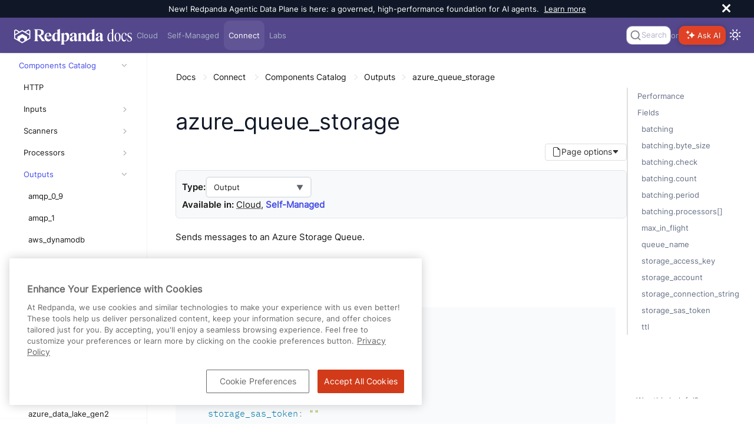

--- FILE ---
content_type: text/html; charset=UTF-8
request_url: https://docs.redpanda.com/redpanda-connect/components/outputs/azure_queue_storage/
body_size: 33017
content:
<!DOCTYPE html>
<html lang="en">
  <head>
<style>
  .announcement-bar {
    display: none;
    height: 0;
  }
  .bloblang-playground .banner-container {
    display: none;
  }
</style>
<script>
  (function() {
    'use strict';
    function handleBanner(bannerId, sessionKey, announcementType) {
      const banner = document.getElementById(bannerId);
      if (!banner) return;

      const storageKey = `${sessionKey}-${announcementType}`; // Use the announcement type to differentiate between different banners
      const hasSeenBanner = window.sessionStorage.getItem(storageKey) || false;
      if (hasSeenBanner) {
        if (announcementType !== 'bloblang') {
          document.documentElement.style.setProperty('--announcement-bar-height', '0px');
          document.documentElement.style.setProperty('--announcement-bar-height--desktop', '0px');
        }
        banner.remove();
      } else {
          if (announcementType !== 'bloblang') {
            document.documentElement.style.setProperty('--announcement-bar-height', '50px');
            document.documentElement.style.setProperty('--announcement-bar-height--desktop', '30px');
          }
        banner.style.display = 'flex';
        const closeButton = banner.querySelector('.close');
        if (closeButton) {
          closeButton.addEventListener('click', function () {
            document.documentElement.style.setProperty('--announcement-bar-height', '0px');
            document.documentElement.style.setProperty('--announcement-bar-height--desktop', '0px');
            banner.remove();
            window.sessionStorage.setItem(storageKey, 'true');
          });
        }
      }
    }

    // Initialize theme based on local storage or system preference
    const initialTheme = localStorage.getItem('theme') ||
      (window.matchMedia && window.matchMedia('(prefers-color-scheme: dark)').matches ? 'dark' : 'light');

    document.documentElement.setAttribute('data-theme', initialTheme);
    // This script and the styles must be in the head to avoid flashing when the default white background changes to dark https://github.com/redpanda-data/docs-ui/pull/174
    window.addEventListener('DOMContentLoaded', function() {
      const switchButton = document.getElementById('switch-theme');
      const announcementBar = document.getElementById('announcement');
      let announcementLevel = '';
      if (switchButton) {
        setTheme(initialTheme);  // Apply initial theme on load
        switchButton.addEventListener('click', function() {
          // Toggle theme on button click
          const currentTheme = document.body.getAttribute('data-theme');
          const newTheme = currentTheme === 'dark' ? 'light' : 'dark';
          localStorage.setItem('theme', newTheme);
          setTheme(newTheme);
        });
      }
      if (!localStorage.getItem('theme')) {
        window.matchMedia('(prefers-color-scheme: dark)').addEventListener('change', e => {
          const newTheme = e.matches ? 'dark' : 'light';
          setTheme(newTheme);
        });
      }
      if (announcementBar) {
        announcementLevel = announcementBar.getAttribute('data-announcement-key');
        handleBanner('announcement', 'announcementClosed', announcementLevel);
      }
      handleBanner('bloblang-banner', 'bloblangBannerDismissed', 'bloblang');
    });
  function setTheme(theme) {
    const switchButton = document.getElementById('switch-theme');
    const img = switchButton.querySelector('img:first-child');

    if (theme === 'dark') {
      img.src = img.src.replace('view-sun', 'view-moon');
      img.classList.add('moon');
      document.documentElement.setAttribute('data-theme', 'dark');
      document.documentElement.classList.add('dark-theme');
      document.body.setAttribute('data-theme', 'dark');
    } else {
      img.src = img.src.replace('view-moon', 'view-sun');
      img.classList.remove('moon');
      document.documentElement.removeAttribute('data-theme');
      document.documentElement.classList.remove('dark-theme');
      document.body.removeAttribute('data-theme');
    }
  }
})();
</script>
<!-- Load these styles before those in site.css to avoid flashing -->
<style>
  :root {
    --background-color: #101828; /* Default to dark background color */
    --text-color: #ffffff; /* Default to light text color */
  }

  html[data-theme="dark"] {
    --background-color: #101828;
    --text-color: #ffffff;
  }

  html[data-theme="light"] {
    --background-color: #ffffff;
    --text-color: #333;
  }

  body {
    background-color: var(--background-color);
    color: var(--text-color);
  }
</style>
<!-- Google Tag Manager -->
<script>(function(w,d,s,l,i){w[l]=w[l]||[];w[l].push({'gtm.start':
new Date().getTime(),event:'gtm.js'});var f=d.getElementsByTagName(s)[0],
j=d.createElement(s),dl=l!='dataLayer'?'&l='+l:'';j.async=true;j.src=
'https://www.googletagmanager.com/gtm.js?id='+i+dl;f.parentNode.insertBefore(j,f);
})(window,document,'script','dataLayer','GTM-WB2CSV5');</script>
<!-- End Google Tag Manager -->
<meta name="google-site-verification" content="QcL-pD81oJatgKXQ3Wquvk_Ku3RRtUljxKoMaicySQA" />

<script defer src="https://plausible.io/js/plausible.js" data-domain="redpanda.com"></script>

<script defer src="../../../../_/js/vendor/algolia/autocomplete-js.js"></script>
<script defer src="../../../../_/js/vendor/algolia/algoliasearch-lite.umd.js"></script>
<link
  rel="stylesheet"
  href="../../../../_/css/vendor/algolia/autocomplete-theme-classic.css"
/>
<script defer src="../../../../_/js/vendor/algolia/autocomplete-plugin-tags.js"></script>
<link rel="stylesheet" href="../../../../_/css/vendor/algolia/autocomplete-tags-plugin.css">
<script defer src="../../../../_/js/vendor/algolia/autocomplete-plugin-recent-searches.js"></script>
<script defer src="../../../../_/js/vendor/algolia/autocomplete-plugin-query-suggestions.js"></script>
<script defer src="../../../../_/js/vendor/algolia/autocomplete-plugin-algolia-insights.js"></script>
<script>
  var uiRootPath="../../../../_"
</script>
<script defer
src="https://widget.kapa.ai/kapa-widget.bundle.js"
data-website-id="fe00d579-9e9a-4f83-8f9f-0ca7672262a6"
data-project-name="Redpanda"
data-project-color="#E14225"
data-modal-override-open-class="custom-class-kapa"
data-modal-open-on-command-k="true"
data-button-hide="true"
data-modal-size="800px"
data-project-logo="https://avatars.githubusercontent.com/u/49406389?s=200&v=4"
data-user-analytics-fingerprint-enabled="true"
data-user-analytics-store-ip="true"
data-mcp-enabled="true"
data-mcp-server-url="https://docs.redpanda.com/mcp"
data-modal-disclaimer="This is a custom LLM for Redpanda with access to all developer docs, API specs, support FAQs, YouTube tutorials, and resolved GitHub discussions. Review the [Redpanda privacy policy](https://www.redpanda.com/legal/privacy-policy) to understand how your data is used."
></script>
<link rel="stylesheet" href="../../../../_/css/vendor/prism/prism.min.css" media="print" onload="this.media='all'">
<noscript>
  <link rel="stylesheet" href="../../../../_/css/vendor/prism/prism.min.css">
</noscript>
<!-- Prism scripts for code blocks -->
<script defer src="../../../../_/js/vendor/prism/prism-core.js"></script>
<script defer src="../../../../_/js/vendor/prism/prism-line-numbers-plugin.js"></script>
<script defer src="../../../../_/js/vendor/prism/prism-line-highlight-plugin.js"></script>
<script defer src="../../../../_/js/vendor/tabs.js" data-sync-storage-key="preferred-tab"></script>
<!-- Start VWO Async SmartCode -->
<link rel="preconnect" href="https://dev.visualwebsiteoptimizer.com" />
<script type='text/javascript' id='vwoCode'>
window._vwo_code || (function() {
var account_id=946582,
version=2.1,
settings_tolerance=2000,
hide_element='body',
hide_element_style = 'opacity:0 !important;filter:alpha(opacity=0) !important;background:none !important;transition:none !important;',
/* DO NOT EDIT BELOW THIS LINE */
f=false,w=window,d=document,v=d.querySelector('#vwoCode'),cK='_vwo_'+account_id+'_settings',cc={};try{var c=JSON.parse(localStorage.getItem('_vwo_'+account_id+'_config'));cc=c&&typeof c==='object'?c:{}}catch(e){}var stT=cc.stT==='session'?w.sessionStorage:w.localStorage;code={nonce:v&&v.nonce,use_existing_jquery:function(){return typeof use_existing_jquery!=='undefined'?use_existing_jquery:undefined},library_tolerance:function(){return typeof library_tolerance!=='undefined'?library_tolerance:undefined},settings_tolerance:function(){return cc.sT||settings_tolerance},hide_element_style:function(){return'{'+(cc.hES||hide_element_style)+'}'},hide_element:function(){if(performance.getEntriesByName('first-contentful-paint')[0]){return''}return typeof cc.hE==='string'?cc.hE:hide_element},getVersion:function(){return version},finish:function(e){if(!f){f=true;var t=d.getElementById('_vis_opt_path_hides');if(t)t.parentNode.removeChild(t);if(e)(new Image).src='https://dev.visualwebsiteoptimizer.com/ee.gif?a='+account_id+e}},finished:function(){return f},addScript:function(e){var t=d.createElement('script');t.type='text/javascript';if(e.src){t.src=e.src}else{t.text=e.text}v&&t.setAttribute('nonce',v.nonce);d.getElementsByTagName('head')[0].appendChild(t)},load:function(e,t){var n=this.getSettings(),i=d.createElement('script'),r=this;t=t||{};if(n){i.textContent=n;d.getElementsByTagName('head')[0].appendChild(i);if(!w.VWO||VWO.caE){stT.removeItem(cK);r.load(e)}}else{var o=new XMLHttpRequest;o.open('GET',e,true);o.withCredentials=!t.dSC;o.responseType=t.responseType||'text';o.onload=function(){if(t.onloadCb){return t.onloadCb(o,e)}if(o.status===200||o.status===304){_vwo_code.addScript({text:o.responseText})}else{_vwo_code.finish('&e=loading_failure:'+e)}};o.onerror=function(){if(t.onerrorCb){return t.onerrorCb(e)}_vwo_code.finish('&e=loading_failure:'+e)};o.send()}},getSettings:function(){try{var e=stT.getItem(cK);if(!e){return}e=JSON.parse(e);if(Date.now()>e.e){stT.removeItem(cK);return}return e.s}catch(e){return}},init:function(){if(d.URL.indexOf('__vwo_disable__')>-1)return;var e=this.settings_tolerance();w._vwo_settings_timer=setTimeout(function(){_vwo_code.finish();stT.removeItem(cK)},e);var t;if(this.hide_element()!=='body'){t=d.createElement('style');var n=this.hide_element(),i=n?n+this.hide_element_style():'',r=d.getElementsByTagName('head')[0];t.setAttribute('id','_vis_opt_path_hides');v&&t.setAttribute('nonce',v.nonce);t.setAttribute('type','text/css');if(t.styleSheet)t.styleSheet.cssText=i;else t.appendChild(d.createTextNode(i));r.appendChild(t)}else{t=d.getElementsByTagName('head')[0];var i=d.createElement('div');i.style.cssText='z-index: 2147483647 !important;position: fixed !important;left: 0 !important;top: 0 !important;width: 100% !important;height: 100% !important;background: white !important;display: block !important;';i.setAttribute('id','_vis_opt_path_hides');i.classList.add('_vis_hide_layer');t.parentNode.insertBefore(i,t.nextSibling)}var o=window._vis_opt_url||d.URL,s='https://dev.visualwebsiteoptimizer.com/j.php?a='+account_id+'&u='+encodeURIComponent(o)+'&vn='+version;if(w.location.search.indexOf('_vwo_xhr')!==-1){this.addScript({src:s})}else{this.load(s+'&x=true')}}};w._vwo_code=code;code.init();})();
</script>
<!-- End VWO Async SmartCode -->

    <meta charset="utf-8">
    <meta name="viewport" content="width=device-width,initial-scale=1">
<title>azure_queue_storage | Redpanda Connect</title>
    <link rel="canonical" href="https://docs.redpanda.com/redpanda-connect/components/outputs/azure_queue_storage/">
    <link rel="prev" href="../azure_data_lake_gen2/">
    <link rel="next" href="../azure_table_storage/">
    <meta property="og:title" content="azure_queue_storage | Redpanda Connect">
    <meta name="twitter:title" content="azure_queue_storage | Redpanda Connect">
    <meta property="og:url" content="https://docs.redpanda.com/redpanda-connect/components/outputs/azure_queue_storage/">
    <meta name="description" content="Redpanda Documentation: Guides, API references, and resources for event streaming.">
    <meta property="og:description" content="Redpanda Documentation: Guides, API references, and resources for event streaming.">
    <meta name="twitter:description" content="Redpanda Documentation: Guides, API references, and resources for event streaming.">
    <meta name="generator" content="Antora 3.1.2">
    <meta property="og:type" content="article">
    <meta property="og:site_name" content="Redpanda Documentation">
    <meta property="og:image" content="https://docs.redpanda.com/_/img/redpanda_social-card.jpg">
    <meta property="og:image:type" content="image/jpeg">
    <meta property="og:image:alt" content="Redpanda Documentation Social Card">
    <meta property="og:image:width" content="1200">
    <meta property="og:image:height" content="630">
    <meta name="twitter:card" content="summary_large_image">
    <meta name="twitter:image" content="https://docs.redpanda.com/_/img/redpanda_social-card.jpg">
    <meta name="twitter:image:alt" content="Redpanda Documentation Social Card">
<link rel="preload" href="../../../../_/font/Inter-Regular.ttf" as="font" type="font/ttf" crossorigin>
<link rel="preload" href="../../../../_/font/Inter-Medium.ttf" as="font" type="font/ttf" crossorigin>
<link rel="preload" href="../../../../_/font/Inter-SemiBold.ttf" as="font" type="font/ttf" crossorigin>
<link rel="preload" href="../../../../_/font/Inter-Light.ttf" as="font" type="font/ttf" crossorigin>
<link rel="preload" href="../../../../_/font/IBMPlexMono-Regular.ttf" as="font" type="font/ttf" crossorigin>
<link rel="preload" href="../../../../_/font/IBMPlexMono-Medium.ttf" as="font" type="font/ttf" crossorigin>
<link rel="preload" href="../../../../_/font/IBMPlexMono-SemiBold.ttf" as="font" type="font/ttf" crossorigin>
<!-- Preconnect to external domains for faster resource loading -->
<link rel="preconnect" href="https://fonts.googleapis.com">
<link rel="preconnect" href="https://fonts.gstatic.com" crossorigin>
<link rel="preconnect" href="https://cdnjs.cloudflare.com">
<link rel="preconnect" href="https://unpkg.com">
<link rel="preconnect" href="https://cdn.jsdelivr.net">

<!-- Critical CSS - loaded synchronously -->
<link rel="stylesheet" href="../../../../_/css/site.css">

<!-- Non-critical vendor CSS - loaded asynchronously -->
<link rel="stylesheet" href="../../../../_/css/vendor/tabs.css" media="print" onload="this.media='all'">
<link rel="stylesheet" href="../../../../_/css/vendor/sortable-tables.css" media="print" onload="this.media='all'">
<noscript>
  <link rel="stylesheet" href="../../../../_/css/vendor/tabs.css">
  <link rel="stylesheet" href="../../../../_/css/vendor/sortable-tables.css">
</noscript>

<!-- Preload Material Symbols font for critical icons in navigation -->
<link rel="preload" href="https://fonts.googleapis.com/css2?family=Material+Symbols+Outlined:opsz,wght,FILL,GRAD@24,400,0,0&display=block" as="style">
<link rel="stylesheet" href="https://fonts.googleapis.com/css2?family=Material+Symbols+Outlined:opsz,wght,FILL,GRAD@24,400,0,0&display=block">

<!-- Non-critical CSS - loaded asynchronously to prevent render blocking -->
<link href="https://fonts.googleapis.com/icon?family=Material+Icons&display=optional"
      rel="stylesheet" media="print" onload="this.media='all'">
<link rel="stylesheet" href="https://cdnjs.cloudflare.com/ajax/libs/font-awesome/4.7.0/css/font-awesome.min.css" media="print" onload="this.media='all'">
<!-- Fallback for browsers without JavaScript -->
<noscript>
  <link href="https://fonts.googleapis.com/icon?family=Material+Icons&display=optional" rel="stylesheet">
  <link rel="stylesheet" href="https://cdnjs.cloudflare.com/ajax/libs/font-awesome/4.7.0/css/font-awesome.min.css">
</noscript>
<style>
.material-symbols-outlined {
  color: var(--link-highlight-color);
  font-family: 'Material Symbols Outlined', sans-serif;
  font-variation-settings:
  'FILL' 0,
  'wght' 400,
  'GRAD' 0,
  'opsz' 24;
  /* Ensure icon font loads and displays properly */
  font-weight: normal;
  font-style: normal;
  display: inline-block;
  line-height: 1;
  text-transform: none;
  letter-spacing: normal;
  word-wrap: normal;
  white-space: nowrap;
  direction: ltr;
  /* Optimize rendering for icon fonts */
  -webkit-font-smoothing: antialiased;
  text-rendering: optimizeLegibility;
  -moz-osx-font-smoothing: grayscale;
  font-feature-settings: 'liga';
  /* Reserve space to prevent layout shift */
  min-width: 1em;
}
</style>
<meta name="latest-redpanda-version" content="25.3">
<meta itemprop="datePublished" content="2026-01-25">
<link rel="icon" href="../../../../_/img/favicon.png" type="image/png">
  </head>
  <body class="article">
<script src="https://unpkg.com/@popperjs/core@2" defer></script>
<script src="https://unpkg.com/tippy.js@6" defer></script>
<link rel="stylesheet" href="https://cdn.jsdelivr.net/npm/choices.js/public/assets/styles/choices.min.css" media="print" onload="this.media='all'" />
<noscript>
  <link rel="stylesheet" href="https://cdn.jsdelivr.net/npm/choices.js/public/assets/styles/choices.min.css" />
</noscript>
<script src="https://cdn.jsdelivr.net/npm/choices.js/public/assets/scripts/choices.min.js" defer></script>
<!-- Google Tag Manager (noscript) -->
<noscript><iframe src="https://www.googletagmanager.com/ns.html?id=GTM-WB2CSV5"
height="0" width="0" style="display:none;visibility:hidden"></iframe></noscript>
<!-- End Google Tag Manager (noscript) -->
<!-- Injected by the '@sntke/antora-mermaid-extension' extension -->
<!--  https://github.com/snt/antora-mermaid-extension -->
<!-- Only load Mermaid on pages that aren't home/labs to avoid request chain on landing pages -->
<script type="module">import mermaid from 'https://cdn.jsdelivr.net/npm/mermaid@10/dist/mermaid.esm.min.mjs'; mermaid.initialize({"startOnLoad":true,"theme":"base","themeVariables":{"lineColor":"#e2401b","fontFamily":"Inter, sans-serif"}});</script><header class="header">
    <div class="announcement-bar" role="banner" id="announcement"
     data-announcement-key="site-global">
  <div class="announcement-content">
      New! Redpanda Agentic Data Plane is here: a governed, high-performance foundation for AI agents.
        <a href="https://www.redpanda.com/blog/agentic-data-plane-adp">Learn more</a>
      </div>
  <button id="close-announcement" type="button" aria-label="close" class="close">
    <svg viewBox="0 0 15 15" width="14" height="14"><g stroke="currentColor" stroke-width="3.1"><path d="M.75.75l13.5 13.5M14.25.75L.75 14.25"></path></g></svg>
  </button>
</div>
  <nav class="navbar" style="background-color: #54478C"
>
    <div class="navbar-brand" id="brand">
      <a class="navbar-item" href="../../../../home/" aria-label="Go to home page"><img src="../../../../_/img/logo_Redpanda-Docs-white.svg" width="200" height="50" style="aspect-ratio:200/50;" decoding="async" alt="Redpanda logo"/></a>
      <button class="navbar-burger" data-target="topbar-nav" aria-label="Header navigation menu">
        <span></span>
        <span></span>
        <span></span>
      </button>
      <span class="platform-indicator-mobile">Connect</span>
    </div>
    <div id="topbar-nav" class="navbar-menu" style="background-color: #54478C">
      <a class="navbar-item "  href="/redpanda-cloud/home/">Cloud</a>
      <a class="navbar-item "  href="/current/home/">Self-Managed</a>
      <a class="navbar-item is-current"  href="/redpanda-connect/home/">Connect</a>
      <a class="navbar-item "  href="/redpanda-labs/">Labs</a>
      <div class="navbar-end">
            <div class="autocomplete" id="autocomplete" style="max-width:100px;"></div>
          <div> or </div>
            <div id="custom-kapa-widget-container" style="display:flex;align-items:center;">
  <button class="custom-class-kapa" type="button" data-button="true" style="background-color: rgb(225, 66, 37);box-shadow: rgba(0, 0, 0, 0.2) 0px 0px 10px;border-radius: 10px;border: none;color:white;height:32px;font-size: var(--secondary-font-size);">
    <div>
      <span style="display:flex;align-items:center;justify-content:center;padding: 3px;">
        <div style="display:flex;flex-direction:row;align-items:center;">
          <div style="width: 1.5rem;">
            <figure style="margin:0;">
              <div>
                <svg width="16" height="16" viewBox="0 0 16 16" fill="none" xmlns="http://www.w3.org/2000/svg"><path fill-rule="evenodd" clip-rule="evenodd" d="M1.01942 4.14696C0.821273 4.07417 0.615365 4.0169 0.403168 3.97662C0.387588 3.97367 0.371975 3.9708 0.356327 3.96802C0.214558 3.94289 0.214558 3.74081 0.356327 3.71568C0.371975 3.7129 0.387588 3.71003 0.403168 3.70709C0.615365 3.6668 0.821273 3.60953 1.01942 3.53675C1.138 3.49318 1.2538 3.44407 1.36651 3.38969C2.14702 3.01321 2.77911 2.38509 3.158 1.60949C3.2127 1.49749 3.26214 1.38242 3.30596 1.26458C3.37921 1.06768 3.43684 0.863067 3.47738 0.652204C3.48035 0.636723 3.48323 0.621208 3.48603 0.605658C3.51132 0.464781 3.71467 0.464781 3.73997 0.605658C3.74277 0.621208 3.74565 0.636723 3.74861 0.652204C3.78916 0.863067 3.84678 1.06768 3.92003 1.26458C3.96387 1.38242 4.01329 1.49749 4.06802 1.60949C4.44688 2.38509 5.07898 3.01321 5.8595 3.38969C5.9722 3.44407 6.088 3.49318 6.20657 3.53675C6.40473 3.60953 6.61063 3.6668 6.82284 3.70709C6.83842 3.71003 6.85402 3.7129 6.86967 3.71568C7.01144 3.74081 7.01144 3.94289 6.86967 3.96802C6.85402 3.9708 6.83842 3.97367 6.82284 3.97662C6.61063 4.0169 6.40473 4.07417 6.20657 4.14696C6.088 4.19052 5.9722 4.23963 5.8595 4.29401C5.07898 4.67049 4.44688 5.29861 4.06802 6.07422C4.01329 6.18622 3.96387 6.30129 3.92003 6.41912C3.84678 6.61602 3.78916 6.82063 3.74861 7.03151C3.74565 7.04697 3.74277 7.06249 3.73997 7.07804C3.71467 7.21893 3.51132 7.21893 3.48603 7.07804C3.48323 7.06249 3.48035 7.04697 3.47738 7.03151C3.43684 6.82063 3.37921 6.61602 3.30596 6.41912C3.26214 6.30129 3.2127 6.18622 3.158 6.07422C2.77911 5.29861 2.14702 4.67049 1.36651 4.29401C1.2538 4.23963 1.138 4.19052 1.01942 4.14696ZM5.75667 9.15294C5.61809 9.11583 5.47758 9.08326 5.3353 9.05541C5.31306 9.05107 5.29079 9.04684 5.26848 9.04271L5.26172 9.04146L5.25257 9.0398C5.23849 9.03725 5.22303 9.03451 5.19212 9.02901L5.18132 9.0271C4.9546 8.98447 4.9546 8.66184 5.18132 8.61921L5.19212 8.6173C5.22303 8.6118 5.23849 8.60906 5.25257 8.60651L5.26172 8.60485L5.26848 8.60361C5.29079 8.59947 5.31306 8.59524 5.33528 8.5909C5.47756 8.56305 5.61809 8.53048 5.75667 8.49337C5.87504 8.46168 5.992 8.42664 6.10746 8.38841C7.9755 7.76963 9.44545 6.30893 10.0681 4.45264C10.1066 4.33791 10.1419 4.22168 10.1738 4.10403C10.2111 3.96634 10.2439 3.8267 10.2719 3.68531C10.2763 3.66323 10.2805 3.6411 10.2847 3.61894L10.286 3.61221L10.2876 3.60312C10.2902 3.5893 10.2929 3.57413 10.2983 3.54409L10.2985 3.54306L10.3004 3.53232C10.3433 3.30702 10.668 3.30702 10.7109 3.53232L10.7128 3.54306C10.7183 3.57377 10.7211 3.58913 10.7237 3.60312L10.7253 3.61221L10.7266 3.61894C10.7307 3.6411 10.735 3.66323 10.7394 3.68531C10.7674 3.82672 10.8002 3.96634 10.8375 4.10403C10.8694 4.22168 10.9047 4.33791 10.9431 4.45264C11.5658 6.30893 13.0358 7.76963 14.9038 8.38841C15.0193 8.42664 15.1362 8.46168 15.2546 8.49337C15.3932 8.53048 15.5337 8.56305 15.676 8.5909C15.6982 8.59524 15.7205 8.59947 15.7428 8.60361L15.7496 8.60485L15.7587 8.60651C15.7728 8.60906 15.7882 8.6118 15.8192 8.6173L15.83 8.61921C16.0567 8.66184 16.0567 8.98447 15.83 9.0271L15.8192 9.02901L15.7864 9.03482L15.7587 9.0398L15.7496 9.04146L15.7428 9.04271C15.7205 9.04684 15.6982 9.05107 15.676 9.05541C15.5337 9.08326 15.3932 9.11583 15.2546 9.15294C15.1362 9.18463 15.0193 9.21967 14.9038 9.2579C13.0358 9.87668 11.5658 11.3374 10.9431 13.1937C10.9047 13.3084 10.8694 13.4246 10.8375 13.5423C10.8002 13.68 10.7674 13.8196 10.7394 13.961C10.735 13.9831 10.7307 14.0052 10.7266 14.0274L10.7253 14.0341L10.7237 14.0432L10.7199 14.0637L10.713 14.1021L10.7109 14.114C10.668 14.3393 10.3433 14.3393 10.3004 14.114L10.2985 14.1033C10.293 14.0726 10.2902 14.0572 10.2876 14.0432L10.286 14.0341L10.2847 14.0274C10.2805 14.0052 10.2763 13.9831 10.2719 13.961C10.2439 13.8196 10.2111 13.68 10.1738 13.5423C10.1419 13.4246 10.1066 13.3084 10.0681 13.1937C9.44545 11.3374 7.9755 9.87668 6.10746 9.2579C5.992 9.21967 5.87504 9.18463 5.75667 9.15294ZM2.63009 13.4745C2.86838 13.5197 3.09411 13.5989 3.30206 13.7067C3.39456 13.7547 3.48354 13.8084 3.56853 13.8673C3.80536 14.0313 4.01129 14.236 4.17642 14.4713C4.23567 14.5558 4.28969 14.6442 4.33796 14.7361C4.44653 14.9428 4.52617 15.1671 4.57168 15.4039C4.57356 15.4137 4.5754 15.4234 4.57715 15.4333C4.59313 15.5222 4.72156 15.5222 4.73754 15.4333C4.7393 15.4234 4.74111 15.4137 4.74299 15.4039C4.78853 15.1671 4.86817 14.9428 4.97672 14.7361C5.02501 14.6442 5.07902 14.5558 5.13828 14.4713C5.30339 14.236 5.50933 14.0313 5.74616 13.8673C5.83115 13.8084 5.92013 13.7547 6.01262 13.7067C6.22059 13.5989 6.44631 13.5197 6.68461 13.4745C6.69445 13.4726 6.7043 13.4708 6.71418 13.469C6.80373 13.4532 6.80373 13.3255 6.71418 13.3097C6.7043 13.3079 6.69445 13.3061 6.68461 13.3042C6.44631 13.259 6.22059 13.1798 6.01262 13.072C5.92013 13.024 5.83115 12.9703 5.74616 12.9114C5.50933 12.7474 5.30339 12.5427 5.13828 12.3074C5.07902 12.2229 5.02501 12.1345 4.97672 12.0426C4.86817 11.836 4.78853 11.6116 4.74299 11.3748C4.74111 11.3651 4.7393 11.3553 4.73754 11.3454C4.72156 11.2565 4.59313 11.2565 4.57715 11.3454C4.5754 11.3553 4.57356 11.3651 4.57168 11.3748C4.52617 11.6116 4.44653 11.836 4.33796 12.0426C4.28969 12.1345 4.23567 12.2229 4.17642 12.3074C4.01129 12.5427 3.80536 12.7474 3.56853 12.9114C3.48354 12.9703 3.39456 13.024 3.30206 13.072C3.09411 13.1798 2.86838 13.259 2.63009 13.3042C2.62025 13.3061 2.61039 13.3079 2.60049 13.3097C2.51097 13.3255 2.51097 13.4532 2.60049 13.469C2.61039 13.4708 2.62025 13.4726 2.63009 13.4745Z" fill="white"/>
              </svg>
            </figure>
          </div>
        </div>
        <div style="text-shadow: rgba(0, 0, 0, 0.2) 1px 1px 2px;line-height:1.5rem;">Ask AI
        </div>
      </span>
    </div>
  </button>
</div>        <div class="theme-switcher">
          <button id="switch-theme" type="button" title="Switch between dark and light mode" aria-label="Switch between dark and light mode" aria-live="polite"><img class="theme-image" src="../../../../_/img/octicons-24.svg#view-sun" alt=""></img>
          </button>
        </div>
      </div>
    </div>
  </nav>
</header>
<div class="body no-keep-markup">
<form class='hidden' data-netlify-recaptcha='true' id='feedbackForm' method='POST' name='feedbackForm'>
  <input type="hidden" name="form-name" value="feedbackForm" />

  <!-- Honeypot -->
  <p class="hidden">
    <label>Beep-Boop. Bot-field: <input name="bot-field"></label>
  </p>

  <!-- Hidden metadata -->
  <input type="hidden" name="version">
  <input type="hidden" name="url">
  <input type="hidden" name="positiveFeedback">
  <input type="hidden" name="beta">
  <input type="hidden" name="date">
  <input type="radio" name="feedback" value="" hidden>
  <input type="hidden" name="navigator">

  <div class="feedback-modal">
    <div class="feedback-modal-body">
      <h4>What do you think of this page?</h4>

      <div id="feedback-details" class="hidden">
        <div class="radio-buttons form-field" id="feedback-options"></div>

        <div class="form-field">
          <h4><span id="feedback-prompt">Let us know more:</span></h4>
          <textarea name="otherText" rows="4" cols="50" placeholder="Please share details or suggestions."></textarea>
        </div>

        <div class="form-field">
          <h4>Let us contact you about your feedback:</h4>
          <input type="text" name="email" placeholder="email@example.com">
        </div>

        <div><script src='https://www.google.com/recaptcha/api.js'></script>
<div class='g-recaptcha' data-sitekey='6LdnkKEqAAAAAPvyqoRAmjXxvE6evlb5z-5Ol90Y'></div>
<noscript>
  <div>
  <div style="width: 302px; height: 422px; position: relative;">
  <div style="width: 302px; height: 422px; position: absolute;">
  <iframe src="https://www.google.com/recaptcha/api/fallback?k=6LdnkKEqAAAAAPvyqoRAmjXxvE6evlb5z-5Ol90Y" frameborder="0" scrolling="no"
    style="width: 302px; height:422px; border-style: none;">
  </iframe>
  </div>
  </div>
  <div style="width: 300px; height: 60px; border-style: none; bottom: 12px; left: 25px; margin: 0px; padding: 0px; right: 25px; background: #f9f9f9; border: 1px solid #c1c1c1; border-radius: 3px;">
    <textarea id="g-recaptcha-response" name="g-recaptcha-response" class="g-recaptcha-response"
      style="width: 250px; height: 40px; border: 1px solid #c1c1c1; margin: 10px 25px; padding: 0px; resize: none;" >
    </textarea>
  </div>
  </div>
</noscript>
</div>

        <div class="form-field wrapper">
          <button type="submit" id="submitButton" class="submitButton">Submit</button>
        </div>
        <p id="captchaHint" class="hint" aria-describedby="captchaHint" aria-live="polite">
          Please complete the “I'm not a robot” checkbox before submitting.
        </p>
      </div>
    </div>
  </div>

  <div class="modal-overlay" id="modal-overlay"></div>
</form>
<div class="nav-container" data-component="redpanda-connect" data-version="">
  <aside class="nav">
        <div class="nav-panel-menu is-active" data-panel="menu">
  <nav class="nav-menu">
    <!--
    <h3 class="title"><a href="../../../home/">Connect</a></h3>
    -->
<ul class="nav-list">
  <li class="nav-item" data-depth="0">
<ul class="nav-list">
  <li class="nav-item" data-depth="1">
    <div class="item  ">
    <a class="nav-link" href="../../../home/">Overview </a>
    </div>
  </li>
  <li class="nav-item" data-depth="1">
    <div class="item  dropdown">
    <a class="nav-link" href="../../../get-started/">Get Started </a>
    <div role="button" tabindex="0" aria-label="Expand navigation" class="nav-item-toggle"><img src="../../../../_/img/nav-tree-chevron.svg" width="6" height="10" alt=""></div>
    </div>
<ul class="nav-list">
  <li class="nav-item" data-depth="2">
    <div class="item  ">
    <a class="nav-link" href="../../../get-started/about/">Introduction to Redpanda Connect </a>
    </div>
  </li>
  <li class="nav-item" data-depth="2">
    <div class="item  ">
    <a class="nav-link" href="../../../get-started/whats-new/">What&#8217;s New </a>
    </div>
  </li>
  <li class="nav-item" data-depth="2">
    <div class="item  dropdown">
    <a class="nav-link" href="../../../get-started/quickstarts/">Quickstarts </a>
    <div role="button" tabindex="0" aria-label="Expand navigation" class="nav-item-toggle"><img src="../../../../_/img/nav-tree-chevron.svg" width="6" height="10" alt=""></div>
    </div>
<ul class="nav-list">
  <li class="nav-item" data-depth="3">
    <div class="item  ">
    <a class="nav-link" href="../../../get-started/quickstarts/rpk/">CLI </a>
    </div>
  </li>
  <li class="nav-item" data-depth="3">
    <div class="item  ">
    <a class="nav-link" href="../../../get-started/quickstarts/helm-chart/">Helm Chart </a>
    </div>
  </li>
</ul>
  </li>
  <li class="nav-item" data-depth="2">
    <div class="item  ">
    <a class="nav-link" href="../../../get-started/licensing/">Licensing </a>
    </div>
  </li>
  <li class="nav-item" data-depth="2">
    <div class="item  ">
    <a class="nav-link" href="../../../get-started/versioning/">Versioning </a>
    </div>
  </li>
</ul>
  </li>
  <li class="nav-item" data-depth="1">
    <div class="item  dropdown">
    <a class="nav-link" href="../../../install/">Install and Upgrade </a>
    <div role="button" tabindex="0" aria-label="Expand navigation" class="nav-item-toggle"><img src="../../../../_/img/nav-tree-chevron.svg" width="6" height="10" alt=""></div>
    </div>
<ul class="nav-list">
  <li class="nav-item" data-depth="2">
    <div class="item  ">
    <a class="nav-link" href="../../../install/rpk/">CLI </a>
    </div>
  </li>
  <li class="nav-item" data-depth="2">
    <div class="item  ">
    <a class="nav-link" href="../../../install/helm-chart/">Helm Chart </a>
    </div>
  </li>
  <li class="nav-item" data-depth="2">
    <div class="item  ">
    <a class="nav-link" href="../../../install/prebuilt-binary/">Prebuilt Binary </a>
    </div>
  </li>
  <li class="nav-item" data-depth="2">
    <div class="item  ">
    <a class="nav-link" href="../../../install/build-from-source/">Build from Source </a>
    </div>
  </li>
</ul>
  </li>
  <li class="nav-item" data-depth="1">
    <div class="item  dropdown">
    <a class="nav-link" href="../../../ai-agents/mcp-server/">MCP Servers </a>
    <div role="button" tabindex="0" aria-label="Expand navigation" class="nav-item-toggle"><img src="../../../../_/img/nav-tree-chevron.svg" width="6" height="10" alt=""></div>
    </div>
<ul class="nav-list">
  <li class="nav-item" data-depth="2">
    <div class="item  ">
    <a class="nav-link" href="../../../ai-agents/mcp-server/overview/">Overview </a>
    </div>
  </li>
  <li class="nav-item" data-depth="2">
    <div class="item  ">
    <a class="nav-link" href="../../../ai-agents/mcp-server/quickstart/">Quickstart </a>
    </div>
  </li>
  <li class="nav-item" data-depth="2">
    <div class="item  ">
    <a class="nav-link" href="../../../ai-agents/mcp-server/concepts/">Concepts </a>
    </div>
  </li>
  <li class="nav-item" data-depth="2">
    <div class="item  ">
    <a class="nav-link" href="../../../ai-agents/mcp-server/create-tool/">Create a Tool </a>
    </div>
  </li>
  <li class="nav-item" data-depth="2">
    <div class="item  ">
    <a class="nav-link" href="../../../ai-agents/mcp-server/best-practices/">Best Practices </a>
    </div>
  </li>
  <li class="nav-item" data-depth="2">
    <div class="item  ">
    <a class="nav-link" href="../../../ai-agents/mcp-server/tool-patterns/">Tool Patterns </a>
    </div>
  </li>
  <li class="nav-item" data-depth="2">
    <div class="item  ">
    <a class="nav-link" href="../../../ai-agents/mcp-server/troubleshooting/">Troubleshoot </a>
    </div>
  </li>
</ul>
  </li>
  <li class="nav-item" data-depth="1">
    <div class="item  dropdown">
    <a class="nav-link" href="../../../configuration/about/">Configuration </a>
    <div role="button" tabindex="0" aria-label="Expand navigation" class="nav-item-toggle"><img src="../../../../_/img/nav-tree-chevron.svg" width="6" height="10" alt=""></div>
    </div>
<ul class="nav-list">
  <li class="nav-item" data-depth="2">
    <div class="item  ">
    <a class="nav-link" href="../../../configuration/resources/">Resources </a>
    </div>
  </li>
  <li class="nav-item" data-depth="2">
    <div class="item  ">
    <a class="nav-link" href="../../../configuration/allow_and_deny_lists/">Allow and Deny Lists </a>
    </div>
  </li>
  <li class="nav-item" data-depth="2">
    <div class="item  ">
    <a class="nav-link" href="../../../configuration/batching/">Message Batching </a>
    </div>
  </li>
  <li class="nav-item" data-depth="2">
    <div class="item  ">
    <a class="nav-link" href="../../../configuration/windowed_processing/">Windowed Processing </a>
    </div>
  </li>
  <li class="nav-item" data-depth="2">
    <div class="item  ">
    <a class="nav-link" href="../../../configuration/metadata/">Metadata </a>
    </div>
  </li>
  <li class="nav-item" data-depth="2">
    <div class="item  ">
    <a class="nav-link" href="../../../configuration/error_handling/">Error Handling </a>
    </div>
  </li>
  <li class="nav-item" data-depth="2">
    <div class="item  ">
    <a class="nav-link" href="../../../configuration/interpolation/">Interpolation </a>
    </div>
  </li>
  <li class="nav-item" data-depth="2">
    <div class="item  ">
    <a class="nav-link" href="../../../configuration/secrets/">Secrets </a>
    </div>
  </li>
  <li class="nav-item" data-depth="2">
    <div class="item  ">
    <a class="nav-link" href="../../../configuration/field_paths/">Field Paths </a>
    </div>
  </li>
  <li class="nav-item" data-depth="2">
    <div class="item  ">
    <a class="nav-link" href="../../../configuration/processing_pipelines/">Processing Pipelines </a>
    </div>
  </li>
  <li class="nav-item" data-depth="2">
    <div class="item  ">
    <a class="nav-link" href="../../../configuration/unit_testing/">Unit Testing </a>
    </div>
  </li>
  <li class="nav-item" data-depth="2">
    <div class="item  ">
    <a class="nav-link" href="../../../configuration/templating/">Templating </a>
    </div>
  </li>
  <li class="nav-item" data-depth="2">
    <div class="item  ">
    <a class="nav-link" href="../../../configuration/dynamic_inputs_and_outputs/">Dynamic Inputs and Outputs </a>
    </div>
  </li>
  <li class="nav-item" data-depth="2">
    <div class="item  ">
    <a class="nav-link" href="../../../configuration/using_cue/">Using CUE </a>
    </div>
  </li>
  <li class="nav-item" data-depth="2">
    <div class="item  ">
    <a class="nav-link" href="../../../configuration/telemetry/">Telemetry </a>
    </div>
  </li>
</ul>
  </li>
  <li class="nav-item" data-depth="1">
    <div class="item  dropdown">
    <a class="nav-link" href="../../about/">Components Catalog </a>
    <div role="button" tabindex="0" aria-label="Expand navigation" class="nav-item-toggle"><img src="../../../../_/img/nav-tree-chevron.svg" width="6" height="10" alt=""></div>
    </div>
<ul class="nav-list">
  <li class="nav-item" data-depth="2">
    <div class="item  ">
    <a class="nav-link" href="../../http/about/">HTTP </a>
    </div>
  </li>
  <li class="nav-item" data-depth="2">
    <div class="item  dropdown">
    <a class="nav-link" href="../../inputs/about/">Inputs </a>
    <div role="button" tabindex="0" aria-label="Expand navigation" class="nav-item-toggle"><img src="../../../../_/img/nav-tree-chevron.svg" width="6" height="10" alt=""></div>
    </div>
<ul class="nav-list">
  <li class="nav-item" data-depth="3">
    <div class="item  ">
    <a class="nav-link" href="../../inputs/amqp_0_9/">amqp_0_9 </a>
    </div>
  </li>
  <li class="nav-item" data-depth="3">
    <div class="item  ">
    <a class="nav-link" href="../../inputs/amqp_1/">amqp_1 </a>
    </div>
  </li>
  <li class="nav-item" data-depth="3">
    <div class="item  ">
    <a class="nav-link" href="../../inputs/aws_kinesis/">aws_kinesis </a>
    </div>
  </li>
  <li class="nav-item" data-depth="3">
    <div class="item  ">
    <a class="nav-link" href="../../inputs/aws_s3/">aws_s3 </a>
    </div>
  </li>
  <li class="nav-item" data-depth="3">
    <div class="item  ">
    <a class="nav-link" href="../../inputs/aws_sqs/">aws_sqs </a>
    </div>
  </li>
  <li class="nav-item" data-depth="3">
    <div class="item  ">
    <a class="nav-link" href="../../inputs/azure_blob_storage/">azure_blob_storage </a>
    </div>
  </li>
  <li class="nav-item" data-depth="3">
    <div class="item  ">
    <a class="nav-link" href="../../inputs/azure_cosmosdb/">azure_cosmosdb </a>
    </div>
  </li>
  <li class="nav-item" data-depth="3">
    <div class="item  ">
    <a class="nav-link" href="../../inputs/azure_queue_storage/">azure_queue_storage </a>
    </div>
  </li>
  <li class="nav-item" data-depth="3">
    <div class="item  ">
    <a class="nav-link" href="../../inputs/azure_table_storage/">azure_table_storage </a>
    </div>
  </li>
  <li class="nav-item" data-depth="3">
    <div class="item  ">
    <a class="nav-link" href="../../inputs/batched/">batched </a>
    </div>
  </li>
  <li class="nav-item" data-depth="3">
    <div class="item  ">
    <a class="nav-link" href="../../inputs/beanstalkd/">beanstalkd </a>
    </div>
  </li>
  <li class="nav-item" data-depth="3">
    <div class="item  ">
    <a class="nav-link" href="../../inputs/broker/">broker </a>
    </div>
  </li>
  <li class="nav-item" data-depth="3">
    <div class="item  ">
    <a class="nav-link" href="../../inputs/cassandra/">cassandra </a>
    </div>
  </li>
  <li class="nav-item" data-depth="3">
    <div class="item  ">
    <a class="nav-link" href="../../inputs/cockroachdb_changefeed/">cockroachdb_changefeed </a>
    </div>
  </li>
  <li class="nav-item" data-depth="3">
    <div class="item  ">
    <a class="nav-link" href="../../inputs/csv/">csv </a>
    </div>
  </li>
  <li class="nav-item" data-depth="3">
    <div class="item  ">
    <a class="nav-link" href="../../inputs/discord/">discord </a>
    </div>
  </li>
  <li class="nav-item" data-depth="3">
    <div class="item  ">
    <a class="nav-link" href="../../inputs/dynamic/">dynamic </a>
    </div>
  </li>
  <li class="nav-item" data-depth="3">
    <div class="item  ">
    <a class="nav-link" href="../../inputs/file/">file </a>
    </div>
  </li>
  <li class="nav-item" data-depth="3">
    <div class="item  ">
    <a class="nav-link" href="../../inputs/gcp_bigquery_select/">gcp_bigquery_select </a>
    </div>
  </li>
  <li class="nav-item" data-depth="3">
    <div class="item  ">
    <a class="nav-link" href="../../inputs/gcp_cloud_storage/">gcp_cloud_storage </a>
    </div>
  </li>
  <li class="nav-item" data-depth="3">
    <div class="item  ">
    <a class="nav-link" href="../../inputs/gcp_pubsub/">gcp_pubsub </a>
    </div>
  </li>
  <li class="nav-item" data-depth="3">
    <div class="item  ">
    <a class="nav-link" href="../../inputs/gcp_spanner_cdc/">gcp_spanner_cdc </a>
    </div>
  </li>
  <li class="nav-item" data-depth="3">
    <div class="item  ">
    <a class="nav-link" href="../../inputs/generate/">generate </a>
    </div>
  </li>
  <li class="nav-item" data-depth="3">
    <div class="item  ">
    <a class="nav-link" href="../../inputs/git/">git </a>
    </div>
  </li>
  <li class="nav-item" data-depth="3">
    <div class="item  ">
    <a class="nav-link" href="../../inputs/hdfs/">hdfs </a>
    </div>
  </li>
  <li class="nav-item" data-depth="3">
    <div class="item  ">
    <a class="nav-link" href="../../inputs/http_client/">http_client </a>
    </div>
  </li>
  <li class="nav-item" data-depth="3">
    <div class="item  ">
    <a class="nav-link" href="../../inputs/http_server/">http_server </a>
    </div>
  </li>
  <li class="nav-item" data-depth="3">
    <div class="item  ">
    <a class="nav-link" href="../../inputs/inproc/">inproc </a>
    </div>
  </li>
  <li class="nav-item" data-depth="3">
    <div class="item  ">
    <a class="nav-link" href="../../inputs/kafka/">kafka </a>
    </div>
  </li>
  <li class="nav-item" data-depth="3">
    <div class="item  ">
    <a class="nav-link" href="../../inputs/kafka_franz/">kafka_franz </a>
    </div>
  </li>
  <li class="nav-item" data-depth="3">
    <div class="item  ">
    <a class="nav-link" href="../../inputs/mongodb/">mongodb </a>
    </div>
  </li>
  <li class="nav-item" data-depth="3">
    <div class="item  ">
    <a class="nav-link" href="../../inputs/mongodb_cdc/">mongodb_cdc </a>
    </div>
  </li>
  <li class="nav-item" data-depth="3">
    <div class="item  ">
    <a class="nav-link" href="../../inputs/mqtt/">mqtt </a>
    </div>
  </li>
  <li class="nav-item" data-depth="3">
    <div class="item  ">
    <a class="nav-link" href="../../inputs/mysql_cdc/">mysql_cdc </a>
    </div>
  </li>
  <li class="nav-item" data-depth="3">
    <div class="item  ">
    <a class="nav-link" href="../../inputs/nanomsg/">nanomsg </a>
    </div>
  </li>
  <li class="nav-item" data-depth="3">
    <div class="item  ">
    <a class="nav-link" href="../../inputs/nats/">nats </a>
    </div>
  </li>
  <li class="nav-item" data-depth="3">
    <div class="item  ">
    <a class="nav-link" href="../../inputs/nats_jetstream/">nats_jetstream </a>
    </div>
  </li>
  <li class="nav-item" data-depth="3">
    <div class="item  ">
    <a class="nav-link" href="../../inputs/nats_kv/">nats_kv </a>
    </div>
  </li>
  <li class="nav-item" data-depth="3">
    <div class="item  ">
    <a class="nav-link" href="../../inputs/nats_stream/">nats_stream </a>
    </div>
  </li>
  <li class="nav-item" data-depth="3">
    <div class="item  ">
    <a class="nav-link" href="../../inputs/nsq/">nsq </a>
    </div>
  </li>
  <li class="nav-item" data-depth="3">
    <div class="item  ">
    <a class="nav-link" href="../../inputs/ockam_kafka/">ockam_kafka </a>
    </div>
  </li>
  <li class="nav-item" data-depth="3">
    <div class="item  ">
    <a class="nav-link" href="../../inputs/otlp_http/">otlp_http </a>
    </div>
  </li>
  <li class="nav-item" data-depth="3">
    <div class="item  ">
    <a class="nav-link" href="../../inputs/otlp_grpc/">otlp_grpc </a>
    </div>
  </li>
  <li class="nav-item" data-depth="3">
    <div class="item  ">
    <a class="nav-link" href="../../inputs/parquet/">parquet </a>
    </div>
  </li>
  <li class="nav-item" data-depth="3">
    <div class="item  ">
    <a class="nav-link" href="../../inputs/postgres_cdc/">postgres_cdc </a>
    </div>
  </li>
  <li class="nav-item" data-depth="3">
    <div class="item  ">
    <a class="nav-link" href="../../inputs/pulsar/">pulsar </a>
    </div>
  </li>
  <li class="nav-item" data-depth="3">
    <div class="item  ">
    <a class="nav-link" href="../../inputs/read_until/">read_until </a>
    </div>
  </li>
  <li class="nav-item" data-depth="3">
    <div class="item  ">
    <a class="nav-link" href="../../inputs/redis_list/">redis_list </a>
    </div>
  </li>
  <li class="nav-item" data-depth="3">
    <div class="item  ">
    <a class="nav-link" href="../../inputs/redis_pubsub/">redis_pubsub </a>
    </div>
  </li>
  <li class="nav-item" data-depth="3">
    <div class="item  ">
    <a class="nav-link" href="../../inputs/redis_scan/">redis_scan </a>
    </div>
  </li>
  <li class="nav-item" data-depth="3">
    <div class="item  ">
    <a class="nav-link" href="../../inputs/redis_streams/">redis_streams </a>
    </div>
  </li>
  <li class="nav-item" data-depth="3">
    <div class="item  ">
    <a class="nav-link" href="../../inputs/redpanda/">redpanda </a>
    </div>
  </li>
  <li class="nav-item" data-depth="3">
    <div class="item  ">
    <a class="nav-link" href="../../inputs/redpanda_common/">redpanda_common </a>
    </div>
  </li>
  <li class="nav-item" data-depth="3">
    <div class="item  ">
    <a class="nav-link" href="../../inputs/redpanda_migrator/">redpanda_migrator </a>
    </div>
  </li>
  <li class="nav-item" data-depth="3">
    <div class="item  ">
    <a class="nav-link" href="../../inputs/legacy_redpanda_migrator/">legacy_redpanda_migrator </a>
    </div>
  </li>
  <li class="nav-item" data-depth="3">
    <div class="item  ">
    <a class="nav-link" href="../../inputs/legacy_redpanda_migrator_offsets/">legacy_redpanda_migrator_offsets </a>
    </div>
  </li>
  <li class="nav-item" data-depth="3">
    <div class="item  ">
    <a class="nav-link" href="../../inputs/redpanda_migrator_bundle/">redpanda_migrator_bundle </a>
    </div>
  </li>
  <li class="nav-item" data-depth="3">
    <div class="item  ">
    <a class="nav-link" href="../../inputs/microsoft_sql_server_cdc/">microsoft_sql_server_cdc </a>
    </div>
  </li>
  <li class="nav-item" data-depth="3">
    <div class="item  ">
    <a class="nav-link" href="../../inputs/resource/">resource </a>
    </div>
  </li>
  <li class="nav-item" data-depth="3">
    <div class="item  ">
    <a class="nav-link" href="../../inputs/schema_registry/">schema_registry </a>
    </div>
  </li>
  <li class="nav-item" data-depth="3">
    <div class="item  ">
    <a class="nav-link" href="../../inputs/sequence/">sequence </a>
    </div>
  </li>
  <li class="nav-item" data-depth="3">
    <div class="item  ">
    <a class="nav-link" href="../../inputs/sftp/">sftp </a>
    </div>
  </li>
  <li class="nav-item" data-depth="3">
    <div class="item  ">
    <a class="nav-link" href="../../inputs/slack/">slack </a>
    </div>
  </li>
  <li class="nav-item" data-depth="3">
    <div class="item  ">
    <a class="nav-link" href="../../inputs/slack_users/">slack_users </a>
    </div>
  </li>
  <li class="nav-item" data-depth="3">
    <div class="item  ">
    <a class="nav-link" href="../../inputs/socket/">socket </a>
    </div>
  </li>
  <li class="nav-item" data-depth="3">
    <div class="item  ">
    <a class="nav-link" href="../../inputs/socket_server/">socket_server </a>
    </div>
  </li>
  <li class="nav-item" data-depth="3">
    <div class="item  ">
    <a class="nav-link" href="../../inputs/spicedb_watch/">spicedb_watch </a>
    </div>
  </li>
  <li class="nav-item" data-depth="3">
    <div class="item  ">
    <a class="nav-link" href="../../inputs/splunk/">splunk </a>
    </div>
  </li>
  <li class="nav-item" data-depth="3">
    <div class="item  ">
    <a class="nav-link" href="../../inputs/sql_raw/">sql_raw </a>
    </div>
  </li>
  <li class="nav-item" data-depth="3">
    <div class="item  ">
    <a class="nav-link" href="../../inputs/sql_select/">sql_select </a>
    </div>
  </li>
  <li class="nav-item" data-depth="3">
    <div class="item  ">
    <a class="nav-link" href="../../inputs/stdin/">stdin </a>
    </div>
  </li>
  <li class="nav-item" data-depth="3">
    <div class="item  ">
    <a class="nav-link" href="../../inputs/subprocess/">subprocess </a>
    </div>
  </li>
  <li class="nav-item" data-depth="3">
    <div class="item  ">
    <a class="nav-link" href="../../inputs/tigerbeetle_cdc/">tigerbeetle_cdc </a>
    </div>
  </li>
  <li class="nav-item" data-depth="3">
    <div class="item  ">
    <a class="nav-link" href="../../inputs/timeplus/">timeplus </a>
    </div>
  </li>
  <li class="nav-item" data-depth="3">
    <div class="item  ">
    <a class="nav-link" href="../../inputs/twitter_search/">twitter_search </a>
    </div>
  </li>
  <li class="nav-item" data-depth="3">
    <div class="item  ">
    <a class="nav-link" href="../../inputs/websocket/">websocket </a>
    </div>
  </li>
  <li class="nav-item" data-depth="3">
    <div class="item  ">
    <a class="nav-link" href="../../inputs/zmq4/">zmq4 </a>
    </div>
  </li>
</ul>
  </li>
  <li class="nav-item" data-depth="2">
    <div class="item  dropdown">
    <a class="nav-link" href="../../scanners/about/">Scanners </a>
    <div role="button" tabindex="0" aria-label="Expand navigation" class="nav-item-toggle"><img src="../../../../_/img/nav-tree-chevron.svg" width="6" height="10" alt=""></div>
    </div>
<ul class="nav-list">
  <li class="nav-item" data-depth="3">
    <div class="item  ">
    <a class="nav-link" href="../../scanners/avro/">avro </a>
    </div>
  </li>
  <li class="nav-item" data-depth="3">
    <div class="item  ">
    <a class="nav-link" href="../../scanners/chunker/">chunker </a>
    </div>
  </li>
  <li class="nav-item" data-depth="3">
    <div class="item  ">
    <a class="nav-link" href="../../scanners/csv/">csv </a>
    </div>
  </li>
  <li class="nav-item" data-depth="3">
    <div class="item  ">
    <a class="nav-link" href="../../scanners/decompress/">decompress </a>
    </div>
  </li>
  <li class="nav-item" data-depth="3">
    <div class="item  ">
    <a class="nav-link" href="../../scanners/json_array/">json_array </a>
    </div>
  </li>
  <li class="nav-item" data-depth="3">
    <div class="item  ">
    <a class="nav-link" href="../../scanners/json_documents/">json_documents </a>
    </div>
  </li>
  <li class="nav-item" data-depth="3">
    <div class="item  ">
    <a class="nav-link" href="../../scanners/lines/">lines </a>
    </div>
  </li>
  <li class="nav-item" data-depth="3">
    <div class="item  ">
    <a class="nav-link" href="../../scanners/re_match/">re_match </a>
    </div>
  </li>
  <li class="nav-item" data-depth="3">
    <div class="item  ">
    <a class="nav-link" href="../../scanners/skip_bom/">skip_bom </a>
    </div>
  </li>
  <li class="nav-item" data-depth="3">
    <div class="item  ">
    <a class="nav-link" href="../../scanners/switch/">switch </a>
    </div>
  </li>
  <li class="nav-item" data-depth="3">
    <div class="item  ">
    <a class="nav-link" href="../../scanners/tar/">tar </a>
    </div>
  </li>
  <li class="nav-item" data-depth="3">
    <div class="item  ">
    <a class="nav-link" href="../../scanners/to_the_end/">to_the_end </a>
    </div>
  </li>
</ul>
  </li>
  <li class="nav-item" data-depth="2">
    <div class="item  dropdown">
    <a class="nav-link" href="../../processors/about/">Processors </a>
    <div role="button" tabindex="0" aria-label="Expand navigation" class="nav-item-toggle"><img src="../../../../_/img/nav-tree-chevron.svg" width="6" height="10" alt=""></div>
    </div>
<ul class="nav-list">
  <li class="nav-item" data-depth="3">
    <div class="item  ">
    <a class="nav-link" href="../../processors/archive/">archive </a>
    </div>
  </li>
  <li class="nav-item" data-depth="3">
    <div class="item  ">
    <a class="nav-link" href="../../processors/avro/">avro </a>
    </div>
  </li>
  <li class="nav-item" data-depth="3">
    <div class="item  ">
    <a class="nav-link" href="../../processors/awk/">awk </a>
    </div>
  </li>
  <li class="nav-item" data-depth="3">
    <div class="item  ">
    <a class="nav-link" href="../../processors/aws_bedrock_chat/">aws_bedrock_chat </a>
    </div>
  </li>
  <li class="nav-item" data-depth="3">
    <div class="item  ">
    <a class="nav-link" href="../../processors/aws_bedrock_embeddings/">aws_bedrock_embeddings </a>
    </div>
  </li>
  <li class="nav-item" data-depth="3">
    <div class="item  ">
    <a class="nav-link" href="../../processors/aws_dynamodb_partiql/">aws_dynamodb_partiql </a>
    </div>
  </li>
  <li class="nav-item" data-depth="3">
    <div class="item  ">
    <a class="nav-link" href="../../processors/aws_lambda/">aws_lambda </a>
    </div>
  </li>
  <li class="nav-item" data-depth="3">
    <div class="item  ">
    <a class="nav-link" href="../../processors/azure_cosmosdb/">azure_cosmosdb </a>
    </div>
  </li>
  <li class="nav-item" data-depth="3">
    <div class="item  ">
    <a class="nav-link" href="../../processors/benchmark/">benchmark </a>
    </div>
  </li>
  <li class="nav-item" data-depth="3">
    <div class="item  ">
    <a class="nav-link" href="../../processors/bloblang/">bloblang </a>
    </div>
  </li>
  <li class="nav-item" data-depth="3">
    <div class="item  ">
    <a class="nav-link" href="../../processors/bounds_check/">bounds_check </a>
    </div>
  </li>
  <li class="nav-item" data-depth="3">
    <div class="item  ">
    <a class="nav-link" href="../../processors/branch/">branch </a>
    </div>
  </li>
  <li class="nav-item" data-depth="3">
    <div class="item  ">
    <a class="nav-link" href="../../processors/cache/">cache </a>
    </div>
  </li>
  <li class="nav-item" data-depth="3">
    <div class="item  ">
    <a class="nav-link" href="../../processors/cached/">cached </a>
    </div>
  </li>
  <li class="nav-item" data-depth="3">
    <div class="item  ">
    <a class="nav-link" href="../../processors/cohere_chat/">cohere_chat </a>
    </div>
  </li>
  <li class="nav-item" data-depth="3">
    <div class="item  ">
    <a class="nav-link" href="../../processors/cohere_embeddings/">cohere_embeddings </a>
    </div>
  </li>
  <li class="nav-item" data-depth="3">
    <div class="item  ">
    <a class="nav-link" href="../../processors/cohere_rerank/">cohere_rerank </a>
    </div>
  </li>
  <li class="nav-item" data-depth="3">
    <div class="item  ">
    <a class="nav-link" href="../../processors/catch/">catch </a>
    </div>
  </li>
  <li class="nav-item" data-depth="3">
    <div class="item  ">
    <a class="nav-link" href="../../processors/command/">command </a>
    </div>
  </li>
  <li class="nav-item" data-depth="3">
    <div class="item  ">
    <a class="nav-link" href="../../processors/compress/">compress </a>
    </div>
  </li>
  <li class="nav-item" data-depth="3">
    <div class="item  ">
    <a class="nav-link" href="../../processors/couchbase/">couchbase </a>
    </div>
  </li>
  <li class="nav-item" data-depth="3">
    <div class="item  ">
    <a class="nav-link" href="../../processors/crash/">crash </a>
    </div>
  </li>
  <li class="nav-item" data-depth="3">
    <div class="item  ">
    <a class="nav-link" href="../../processors/decompress/">decompress </a>
    </div>
  </li>
  <li class="nav-item" data-depth="3">
    <div class="item  ">
    <a class="nav-link" href="../../processors/dedupe/">dedupe </a>
    </div>
  </li>
  <li class="nav-item" data-depth="3">
    <div class="item  ">
    <a class="nav-link" href="../../processors/ffi/">ffi </a>
    </div>
  </li>
  <li class="nav-item" data-depth="3">
    <div class="item  ">
    <a class="nav-link" href="../../processors/for_each/">for_each </a>
    </div>
  </li>
  <li class="nav-item" data-depth="3">
    <div class="item  ">
    <a class="nav-link" href="../../processors/gcp_bigquery_select/">gcp_bigquery_select </a>
    </div>
  </li>
  <li class="nav-item" data-depth="3">
    <div class="item  ">
    <a class="nav-link" href="../../processors/gcp_vertex_ai_chat/">gcp_vertex_ai_chat </a>
    </div>
  </li>
  <li class="nav-item" data-depth="3">
    <div class="item  ">
    <a class="nav-link" href="../../processors/gcp_vertex_ai_embeddings/">gcp_vertex_ai_embeddings </a>
    </div>
  </li>
  <li class="nav-item" data-depth="3">
    <div class="item  ">
    <a class="nav-link" href="../../processors/google_drive_download/">google_drive_download </a>
    </div>
  </li>
  <li class="nav-item" data-depth="3">
    <div class="item  ">
    <a class="nav-link" href="../../processors/google_drive_list_labels/">google_drive_list_labels </a>
    </div>
  </li>
  <li class="nav-item" data-depth="3">
    <div class="item  ">
    <a class="nav-link" href="../../processors/google_drive_search/">google_drive_search </a>
    </div>
  </li>
  <li class="nav-item" data-depth="3">
    <div class="item  ">
    <a class="nav-link" href="../../processors/grok/">grok </a>
    </div>
  </li>
  <li class="nav-item" data-depth="3">
    <div class="item  ">
    <a class="nav-link" href="../../processors/group_by/">group_by </a>
    </div>
  </li>
  <li class="nav-item" data-depth="3">
    <div class="item  ">
    <a class="nav-link" href="../../processors/group_by_value/">group_by_value </a>
    </div>
  </li>
  <li class="nav-item" data-depth="3">
    <div class="item  ">
    <a class="nav-link" href="../../processors/http/">http </a>
    </div>
  </li>
  <li class="nav-item" data-depth="3">
    <div class="item  ">
    <a class="nav-link" href="../../processors/insert_part/">insert_part </a>
    </div>
  </li>
  <li class="nav-item" data-depth="3">
    <div class="item  ">
    <a class="nav-link" href="../../processors/javascript/">javascript </a>
    </div>
  </li>
  <li class="nav-item" data-depth="3">
    <div class="item  ">
    <a class="nav-link" href="../../processors/jira/">jira </a>
    </div>
  </li>
  <li class="nav-item" data-depth="3">
    <div class="item  ">
    <a class="nav-link" href="../../processors/jmespath/">jmespath </a>
    </div>
  </li>
  <li class="nav-item" data-depth="3">
    <div class="item  ">
    <a class="nav-link" href="../../processors/jq/">jq </a>
    </div>
  </li>
  <li class="nav-item" data-depth="3">
    <div class="item  ">
    <a class="nav-link" href="../../processors/json_schema/">json_schema </a>
    </div>
  </li>
  <li class="nav-item" data-depth="3">
    <div class="item  ">
    <a class="nav-link" href="../../processors/log/">log </a>
    </div>
  </li>
  <li class="nav-item" data-depth="3">
    <div class="item  ">
    <a class="nav-link" href="../../processors/mapping/">mapping </a>
    </div>
  </li>
  <li class="nav-item" data-depth="3">
    <div class="item  ">
    <a class="nav-link" href="../../processors/metric/">metric </a>
    </div>
  </li>
  <li class="nav-item" data-depth="3">
    <div class="item  ">
    <a class="nav-link" href="../../processors/mongodb/">mongodb </a>
    </div>
  </li>
  <li class="nav-item" data-depth="3">
    <div class="item  ">
    <a class="nav-link" href="../../processors/msgpack/">msgpack </a>
    </div>
  </li>
  <li class="nav-item" data-depth="3">
    <div class="item  ">
    <a class="nav-link" href="../../processors/mutation/">mutation </a>
    </div>
  </li>
  <li class="nav-item" data-depth="3">
    <div class="item  ">
    <a class="nav-link" href="../../processors/nats_kv/">nats_kv </a>
    </div>
  </li>
  <li class="nav-item" data-depth="3">
    <div class="item  ">
    <a class="nav-link" href="../../processors/nats_request_reply/">nats_request_reply </a>
    </div>
  </li>
  <li class="nav-item" data-depth="3">
    <div class="item  ">
    <a class="nav-link" href="../../processors/noop/">noop </a>
    </div>
  </li>
  <li class="nav-item" data-depth="3">
    <div class="item  ">
    <a class="nav-link" href="../../processors/ollama_chat/">ollama_chat </a>
    </div>
  </li>
  <li class="nav-item" data-depth="3">
    <div class="item  ">
    <a class="nav-link" href="../../processors/ollama_embeddings/">ollama_embeddings </a>
    </div>
  </li>
  <li class="nav-item" data-depth="3">
    <div class="item  ">
    <a class="nav-link" href="../../processors/ollama_moderation/">ollama_moderation </a>
    </div>
  </li>
  <li class="nav-item" data-depth="3">
    <div class="item  ">
    <a class="nav-link" href="../../processors/openai_chat_completion/">openai_chat_completion </a>
    </div>
  </li>
  <li class="nav-item" data-depth="3">
    <div class="item  ">
    <a class="nav-link" href="../../processors/openai_embeddings/">openai_embeddings </a>
    </div>
  </li>
  <li class="nav-item" data-depth="3">
    <div class="item  ">
    <a class="nav-link" href="../../processors/openai_image_generation/">openai_image_generation </a>
    </div>
  </li>
  <li class="nav-item" data-depth="3">
    <div class="item  ">
    <a class="nav-link" href="../../processors/openai_speech/">openai_speech </a>
    </div>
  </li>
  <li class="nav-item" data-depth="3">
    <div class="item  ">
    <a class="nav-link" href="../../processors/openai_transcription/">openai_transcription </a>
    </div>
  </li>
  <li class="nav-item" data-depth="3">
    <div class="item  ">
    <a class="nav-link" href="../../processors/openai_translation/">openai_translation </a>
    </div>
  </li>
  <li class="nav-item" data-depth="3">
    <div class="item  ">
    <a class="nav-link" href="../../processors/parallel/">parallel </a>
    </div>
  </li>
  <li class="nav-item" data-depth="3">
    <div class="item  ">
    <a class="nav-link" href="../../processors/parquet/">parquet </a>
    </div>
  </li>
  <li class="nav-item" data-depth="3">
    <div class="item  ">
    <a class="nav-link" href="../../processors/parquet_decode/">parquet_decode </a>
    </div>
  </li>
  <li class="nav-item" data-depth="3">
    <div class="item  ">
    <a class="nav-link" href="../../processors/parquet_encode/">parquet_encode </a>
    </div>
  </li>
  <li class="nav-item" data-depth="3">
    <div class="item  ">
    <a class="nav-link" href="../../processors/parse_log/">parse_log </a>
    </div>
  </li>
  <li class="nav-item" data-depth="3">
    <div class="item  ">
    <a class="nav-link" href="../../processors/processors/">processors </a>
    </div>
  </li>
  <li class="nav-item" data-depth="3">
    <div class="item  ">
    <a class="nav-link" href="../../processors/protobuf/">protobuf </a>
    </div>
  </li>
  <li class="nav-item" data-depth="3">
    <div class="item  ">
    <a class="nav-link" href="../../processors/qdrant/">qdrant </a>
    </div>
  </li>
  <li class="nav-item" data-depth="3">
    <div class="item  ">
    <a class="nav-link" href="../../processors/rate_limit/">rate_limit </a>
    </div>
  </li>
  <li class="nav-item" data-depth="3">
    <div class="item  ">
    <a class="nav-link" href="../../processors/redpanda_data_transform/">redpanda_data_transform </a>
    </div>
  </li>
  <li class="nav-item" data-depth="3">
    <div class="item  ">
    <a class="nav-link" href="../../processors/redis/">redis </a>
    </div>
  </li>
  <li class="nav-item" data-depth="3">
    <div class="item  ">
    <a class="nav-link" href="../../processors/redis_script/">redis_script </a>
    </div>
  </li>
  <li class="nav-item" data-depth="3">
    <div class="item  ">
    <a class="nav-link" href="../../processors/resource/">resource </a>
    </div>
  </li>
  <li class="nav-item" data-depth="3">
    <div class="item  ">
    <a class="nav-link" href="../../processors/retry/">retry </a>
    </div>
  </li>
  <li class="nav-item" data-depth="3">
    <div class="item  ">
    <a class="nav-link" href="../../processors/schema_registry_decode/">schema_registry_decode </a>
    </div>
  </li>
  <li class="nav-item" data-depth="3">
    <div class="item  ">
    <a class="nav-link" href="../../processors/schema_registry_encode/">schema_registry_encode </a>
    </div>
  </li>
  <li class="nav-item" data-depth="3">
    <div class="item  ">
    <a class="nav-link" href="../../processors/select_parts/">select_parts </a>
    </div>
  </li>
  <li class="nav-item" data-depth="3">
    <div class="item  ">
    <a class="nav-link" href="../../processors/sentry_capture/">sentry_capture </a>
    </div>
  </li>
  <li class="nav-item" data-depth="3">
    <div class="item  ">
    <a class="nav-link" href="../../processors/slack_thread/">slack_thread </a>
    </div>
  </li>
  <li class="nav-item" data-depth="3">
    <div class="item  ">
    <a class="nav-link" href="../../processors/sleep/">sleep </a>
    </div>
  </li>
  <li class="nav-item" data-depth="3">
    <div class="item  ">
    <a class="nav-link" href="../../processors/split/">split </a>
    </div>
  </li>
  <li class="nav-item" data-depth="3">
    <div class="item  ">
    <a class="nav-link" href="../../processors/sql/">sql </a>
    </div>
  </li>
  <li class="nav-item" data-depth="3">
    <div class="item  ">
    <a class="nav-link" href="../../processors/sql_insert/">sql_insert </a>
    </div>
  </li>
  <li class="nav-item" data-depth="3">
    <div class="item  ">
    <a class="nav-link" href="../../processors/sql_raw/">sql_raw </a>
    </div>
  </li>
  <li class="nav-item" data-depth="3">
    <div class="item  ">
    <a class="nav-link" href="../../processors/sql_select/">sql_select </a>
    </div>
  </li>
  <li class="nav-item" data-depth="3">
    <div class="item  ">
    <a class="nav-link" href="../../processors/subprocess/">subprocess </a>
    </div>
  </li>
  <li class="nav-item" data-depth="3">
    <div class="item  ">
    <a class="nav-link" href="../../processors/switch/">switch </a>
    </div>
  </li>
  <li class="nav-item" data-depth="3">
    <div class="item  ">
    <a class="nav-link" href="../../processors/sync_response/">sync_response </a>
    </div>
  </li>
  <li class="nav-item" data-depth="3">
    <div class="item  ">
    <a class="nav-link" href="../../processors/text_chunker/">text_chunker </a>
    </div>
  </li>
  <li class="nav-item" data-depth="3">
    <div class="item  ">
    <a class="nav-link" href="../../processors/try/">try </a>
    </div>
  </li>
  <li class="nav-item" data-depth="3">
    <div class="item  ">
    <a class="nav-link" href="../../processors/unarchive/">unarchive </a>
    </div>
  </li>
  <li class="nav-item" data-depth="3">
    <div class="item  ">
    <a class="nav-link" href="../../processors/wasm/">wasm </a>
    </div>
  </li>
  <li class="nav-item" data-depth="3">
    <div class="item  ">
    <a class="nav-link" href="../../processors/while/">while </a>
    </div>
  </li>
  <li class="nav-item" data-depth="3">
    <div class="item  ">
    <a class="nav-link" href="../../processors/workflow/">workflow </a>
    </div>
  </li>
  <li class="nav-item" data-depth="3">
    <div class="item  ">
    <a class="nav-link" href="../../processors/xml/">xml </a>
    </div>
  </li>
</ul>
  </li>
  <li class="nav-item" data-depth="2">
    <div class="item  dropdown">
    <a class="nav-link" href="../about/">Outputs </a>
    <div role="button" tabindex="0" aria-label="Expand navigation" class="nav-item-toggle"><img src="../../../../_/img/nav-tree-chevron.svg" width="6" height="10" alt=""></div>
    </div>
<ul class="nav-list">
  <li class="nav-item" data-depth="3">
    <div class="item  ">
    <a class="nav-link" href="../amqp_0_9/">amqp_0_9 </a>
    </div>
  </li>
  <li class="nav-item" data-depth="3">
    <div class="item  ">
    <a class="nav-link" href="../amqp_1/">amqp_1 </a>
    </div>
  </li>
  <li class="nav-item" data-depth="3">
    <div class="item  ">
    <a class="nav-link" href="../aws_dynamodb/">aws_dynamodb </a>
    </div>
  </li>
  <li class="nav-item" data-depth="3">
    <div class="item  ">
    <a class="nav-link" href="../aws_kinesis/">aws_kinesis </a>
    </div>
  </li>
  <li class="nav-item" data-depth="3">
    <div class="item  ">
    <a class="nav-link" href="../aws_kinesis_firehose/">aws_kinesis_firehose </a>
    </div>
  </li>
  <li class="nav-item" data-depth="3">
    <div class="item  ">
    <a class="nav-link" href="../aws_s3/">aws_s3 </a>
    </div>
  </li>
  <li class="nav-item" data-depth="3">
    <div class="item  ">
    <a class="nav-link" href="../aws_sns/">aws_sns </a>
    </div>
  </li>
  <li class="nav-item" data-depth="3">
    <div class="item  ">
    <a class="nav-link" href="../aws_sqs/">aws_sqs </a>
    </div>
  </li>
  <li class="nav-item" data-depth="3">
    <div class="item  ">
    <a class="nav-link" href="../azure_blob_storage/">azure_blob_storage </a>
    </div>
  </li>
  <li class="nav-item" data-depth="3">
    <div class="item  ">
    <a class="nav-link" href="../azure_cosmosdb/">azure_cosmosdb </a>
    </div>
  </li>
  <li class="nav-item" data-depth="3">
    <div class="item  ">
    <a class="nav-link" href="../azure_data_lake_gen2/">azure_data_lake_gen2 </a>
    </div>
  </li>
  <li class="nav-item" data-depth="3">
    <div class="item is-current-page ">
    <a class="nav-link" href="./">azure_queue_storage </a>
    </div>
  </li>
  <li class="nav-item" data-depth="3">
    <div class="item  ">
    <a class="nav-link" href="../azure_table_storage/">azure_table_storage </a>
    </div>
  </li>
  <li class="nav-item" data-depth="3">
    <div class="item  ">
    <a class="nav-link" href="../beanstalkd/">beanstalkd </a>
    </div>
  </li>
  <li class="nav-item" data-depth="3">
    <div class="item  ">
    <a class="nav-link" href="../broker/">broker </a>
    </div>
  </li>
  <li class="nav-item" data-depth="3">
    <div class="item  ">
    <a class="nav-link" href="../cache/">cache </a>
    </div>
  </li>
  <li class="nav-item" data-depth="3">
    <div class="item  ">
    <a class="nav-link" href="../cassandra/">cassandra </a>
    </div>
  </li>
  <li class="nav-item" data-depth="3">
    <div class="item  ">
    <a class="nav-link" href="../couchbase/">couchbase </a>
    </div>
  </li>
  <li class="nav-item" data-depth="3">
    <div class="item  ">
    <a class="nav-link" href="../cyborgdb/">cyborgdb </a>
    </div>
  </li>
  <li class="nav-item" data-depth="3">
    <div class="item  ">
    <a class="nav-link" href="../cypher/">cypher </a>
    </div>
  </li>
  <li class="nav-item" data-depth="3">
    <div class="item  ">
    <a class="nav-link" href="../discord/">discord </a>
    </div>
  </li>
  <li class="nav-item" data-depth="3">
    <div class="item  ">
    <a class="nav-link" href="../drop/">drop </a>
    </div>
  </li>
  <li class="nav-item" data-depth="3">
    <div class="item  ">
    <a class="nav-link" href="../drop_on/">drop_on </a>
    </div>
  </li>
  <li class="nav-item" data-depth="3">
    <div class="item  ">
    <a class="nav-link" href="../dynamic/">dynamic </a>
    </div>
  </li>
  <li class="nav-item" data-depth="3">
    <div class="item  ">
    <a class="nav-link" href="../elasticsearch_v8/">elasticsearch_v8 </a>
    </div>
  </li>
  <li class="nav-item" data-depth="3">
    <div class="item  ">
    <a class="nav-link" href="../elasticsearch_v9/">elasticsearch_v9 </a>
    </div>
  </li>
  <li class="nav-item" data-depth="3">
    <div class="item  ">
    <a class="nav-link" href="../fallback/">fallback </a>
    </div>
  </li>
  <li class="nav-item" data-depth="3">
    <div class="item  ">
    <a class="nav-link" href="../file/">file </a>
    </div>
  </li>
  <li class="nav-item" data-depth="3">
    <div class="item  ">
    <a class="nav-link" href="../gcp_bigquery/">gcp_bigquery </a>
    </div>
  </li>
  <li class="nav-item" data-depth="3">
    <div class="item  ">
    <a class="nav-link" href="../gcp_cloud_storage/">gcp_cloud_storage </a>
    </div>
  </li>
  <li class="nav-item" data-depth="3">
    <div class="item  ">
    <a class="nav-link" href="../gcp_pubsub/">gcp_pubsub </a>
    </div>
  </li>
  <li class="nav-item" data-depth="3">
    <div class="item  ">
    <a class="nav-link" href="../hdfs/">hdfs </a>
    </div>
  </li>
  <li class="nav-item" data-depth="3">
    <div class="item  ">
    <a class="nav-link" href="../http_client/">http_client </a>
    </div>
  </li>
  <li class="nav-item" data-depth="3">
    <div class="item  ">
    <a class="nav-link" href="../http_server/">http_server </a>
    </div>
  </li>
  <li class="nav-item" data-depth="3">
    <div class="item  ">
    <a class="nav-link" href="../inproc/">inproc </a>
    </div>
  </li>
  <li class="nav-item" data-depth="3">
    <div class="item  ">
    <a class="nav-link" href="../kafka/">kafka </a>
    </div>
  </li>
  <li class="nav-item" data-depth="3">
    <div class="item  ">
    <a class="nav-link" href="../kafka_franz/">kafka_franz </a>
    </div>
  </li>
  <li class="nav-item" data-depth="3">
    <div class="item  ">
    <a class="nav-link" href="../mongodb/">mongodb </a>
    </div>
  </li>
  <li class="nav-item" data-depth="3">
    <div class="item  ">
    <a class="nav-link" href="../mqtt/">mqtt </a>
    </div>
  </li>
  <li class="nav-item" data-depth="3">
    <div class="item  ">
    <a class="nav-link" href="../nanomsg/">nanomsg </a>
    </div>
  </li>
  <li class="nav-item" data-depth="3">
    <div class="item  ">
    <a class="nav-link" href="../nats/">nats </a>
    </div>
  </li>
  <li class="nav-item" data-depth="3">
    <div class="item  ">
    <a class="nav-link" href="../nats_jetstream/">nats_jetstream </a>
    </div>
  </li>
  <li class="nav-item" data-depth="3">
    <div class="item  ">
    <a class="nav-link" href="../nats_kv/">nats_kv </a>
    </div>
  </li>
  <li class="nav-item" data-depth="3">
    <div class="item  ">
    <a class="nav-link" href="../nats_stream/">nats_stream </a>
    </div>
  </li>
  <li class="nav-item" data-depth="3">
    <div class="item  ">
    <a class="nav-link" href="../nsq/">nsq </a>
    </div>
  </li>
  <li class="nav-item" data-depth="3">
    <div class="item  ">
    <a class="nav-link" href="../ockam_kafka/">ockam_kafka </a>
    </div>
  </li>
  <li class="nav-item" data-depth="3">
    <div class="item  ">
    <a class="nav-link" href="../opensearch/">opensearch </a>
    </div>
  </li>
  <li class="nav-item" data-depth="3">
    <div class="item  ">
    <a class="nav-link" href="../otlp_http/">otlp_http </a>
    </div>
  </li>
  <li class="nav-item" data-depth="3">
    <div class="item  ">
    <a class="nav-link" href="../otlp_grpc/">otlp_grpc </a>
    </div>
  </li>
  <li class="nav-item" data-depth="3">
    <div class="item  ">
    <a class="nav-link" href="../pinecone/">pinecone </a>
    </div>
  </li>
  <li class="nav-item" data-depth="3">
    <div class="item  ">
    <a class="nav-link" href="../pulsar/">pulsar </a>
    </div>
  </li>
  <li class="nav-item" data-depth="3">
    <div class="item  ">
    <a class="nav-link" href="../pusher/">pusher </a>
    </div>
  </li>
  <li class="nav-item" data-depth="3">
    <div class="item  ">
    <a class="nav-link" href="../qdrant/">qdrant </a>
    </div>
  </li>
  <li class="nav-item" data-depth="3">
    <div class="item  ">
    <a class="nav-link" href="../questdb/">questdb </a>
    </div>
  </li>
  <li class="nav-item" data-depth="3">
    <div class="item  ">
    <a class="nav-link" href="../redis_hash/">redis_hash </a>
    </div>
  </li>
  <li class="nav-item" data-depth="3">
    <div class="item  ">
    <a class="nav-link" href="../redis_list/">redis_list </a>
    </div>
  </li>
  <li class="nav-item" data-depth="3">
    <div class="item  ">
    <a class="nav-link" href="../redis_pubsub/">redis_pubsub </a>
    </div>
  </li>
  <li class="nav-item" data-depth="3">
    <div class="item  ">
    <a class="nav-link" href="../redis_streams/">redis_streams </a>
    </div>
  </li>
  <li class="nav-item" data-depth="3">
    <div class="item  ">
    <a class="nav-link" href="../redpanda/">redpanda </a>
    </div>
  </li>
  <li class="nav-item" data-depth="3">
    <div class="item  ">
    <a class="nav-link" href="../redpanda_common/">redpanda_common </a>
    </div>
  </li>
  <li class="nav-item" data-depth="3">
    <div class="item  ">
    <a class="nav-link" href="../redpanda_migrator/">redpanda_migrator </a>
    </div>
  </li>
  <li class="nav-item" data-depth="3">
    <div class="item  ">
    <a class="nav-link" href="../redpanda_migrator_bundle/">redpanda_migrator_bundle </a>
    </div>
  </li>
  <li class="nav-item" data-depth="3">
    <div class="item  ">
    <a class="nav-link" href="../legacy_redpanda_migrator/">legacy_redpanda_migrator </a>
    </div>
  </li>
  <li class="nav-item" data-depth="3">
    <div class="item  ">
    <a class="nav-link" href="../legacy_redpanda_migrator_offsets/">legacy_redpanda_migrator_offsets </a>
    </div>
  </li>
  <li class="nav-item" data-depth="3">
    <div class="item  ">
    <a class="nav-link" href="../reject/">reject </a>
    </div>
  </li>
  <li class="nav-item" data-depth="3">
    <div class="item  ">
    <a class="nav-link" href="../reject_errored/">reject_errored </a>
    </div>
  </li>
  <li class="nav-item" data-depth="3">
    <div class="item  ">
    <a class="nav-link" href="../resource/">resource </a>
    </div>
  </li>
  <li class="nav-item" data-depth="3">
    <div class="item  ">
    <a class="nav-link" href="../retry/">retry </a>
    </div>
  </li>
  <li class="nav-item" data-depth="3">
    <div class="item  ">
    <a class="nav-link" href="../schema_registry/">schema_registry </a>
    </div>
  </li>
  <li class="nav-item" data-depth="3">
    <div class="item  ">
    <a class="nav-link" href="../sftp/">sftp </a>
    </div>
  </li>
  <li class="nav-item" data-depth="3">
    <div class="item  ">
    <a class="nav-link" href="../slack_post/">slack_post </a>
    </div>
  </li>
  <li class="nav-item" data-depth="3">
    <div class="item  ">
    <a class="nav-link" href="../slack_reaction/">slack_reaction </a>
    </div>
  </li>
  <li class="nav-item" data-depth="3">
    <div class="item  ">
    <a class="nav-link" href="../snowflake_put/">snowflake_put </a>
    </div>
  </li>
  <li class="nav-item" data-depth="3">
    <div class="item  ">
    <a class="nav-link" href="../snowflake_streaming/">snowflake_streaming </a>
    </div>
  </li>
  <li class="nav-item" data-depth="3">
    <div class="item  ">
    <a class="nav-link" href="../socket/">socket </a>
    </div>
  </li>
  <li class="nav-item" data-depth="3">
    <div class="item  ">
    <a class="nav-link" href="../splunk_hec/">splunk_hec </a>
    </div>
  </li>
  <li class="nav-item" data-depth="3">
    <div class="item  ">
    <a class="nav-link" href="../sql/">sql </a>
    </div>
  </li>
  <li class="nav-item" data-depth="3">
    <div class="item  ">
    <a class="nav-link" href="../sql_insert/">sql_insert </a>
    </div>
  </li>
  <li class="nav-item" data-depth="3">
    <div class="item  ">
    <a class="nav-link" href="../sql_raw/">sql_raw </a>
    </div>
  </li>
  <li class="nav-item" data-depth="3">
    <div class="item  ">
    <a class="nav-link" href="../stdout/">stdout </a>
    </div>
  </li>
  <li class="nav-item" data-depth="3">
    <div class="item  ">
    <a class="nav-link" href="../subprocess/">subprocess </a>
    </div>
  </li>
  <li class="nav-item" data-depth="3">
    <div class="item  ">
    <a class="nav-link" href="../switch/">switch </a>
    </div>
  </li>
  <li class="nav-item" data-depth="3">
    <div class="item  ">
    <a class="nav-link" href="../sync_response/">sync_response </a>
    </div>
  </li>
  <li class="nav-item" data-depth="3">
    <div class="item  ">
    <a class="nav-link" href="../timeplus/">timeplus </a>
    </div>
  </li>
  <li class="nav-item" data-depth="3">
    <div class="item  ">
    <a class="nav-link" href="../websocket/">websocket </a>
    </div>
  </li>
  <li class="nav-item" data-depth="3">
    <div class="item  ">
    <a class="nav-link" href="../zmq4/">zmq4 </a>
    </div>
  </li>
</ul>
  </li>
  <li class="nav-item" data-depth="2">
    <div class="item  dropdown">
    <a class="nav-link" href="../../caches/about/">Caches </a>
    <div role="button" tabindex="0" aria-label="Expand navigation" class="nav-item-toggle"><img src="../../../../_/img/nav-tree-chevron.svg" width="6" height="10" alt=""></div>
    </div>
<ul class="nav-list">
  <li class="nav-item" data-depth="3">
    <div class="item  ">
    <a class="nav-link" href="../../caches/aws_dynamodb/">aws_dynamodb </a>
    </div>
  </li>
  <li class="nav-item" data-depth="3">
    <div class="item  ">
    <a class="nav-link" href="../../caches/aws_s3/">aws_s3 </a>
    </div>
  </li>
  <li class="nav-item" data-depth="3">
    <div class="item  ">
    <a class="nav-link" href="../../caches/couchbase/">couchbase </a>
    </div>
  </li>
  <li class="nav-item" data-depth="3">
    <div class="item  ">
    <a class="nav-link" href="../../caches/file/">file </a>
    </div>
  </li>
  <li class="nav-item" data-depth="3">
    <div class="item  ">
    <a class="nav-link" href="../../caches/gcp_cloud_storage/">gcp_cloud_storage </a>
    </div>
  </li>
  <li class="nav-item" data-depth="3">
    <div class="item  ">
    <a class="nav-link" href="../../caches/lru/">lru </a>
    </div>
  </li>
  <li class="nav-item" data-depth="3">
    <div class="item  ">
    <a class="nav-link" href="../../caches/memcached/">memcached </a>
    </div>
  </li>
  <li class="nav-item" data-depth="3">
    <div class="item  ">
    <a class="nav-link" href="../../caches/memory/">memory </a>
    </div>
  </li>
  <li class="nav-item" data-depth="3">
    <div class="item  ">
    <a class="nav-link" href="../../caches/mongodb/">mongodb </a>
    </div>
  </li>
  <li class="nav-item" data-depth="3">
    <div class="item  ">
    <a class="nav-link" href="../../caches/multilevel/">multilevel </a>
    </div>
  </li>
  <li class="nav-item" data-depth="3">
    <div class="item  ">
    <a class="nav-link" href="../../caches/nats_kv/">nats_kv </a>
    </div>
  </li>
  <li class="nav-item" data-depth="3">
    <div class="item  ">
    <a class="nav-link" href="../../caches/noop/">noop </a>
    </div>
  </li>
  <li class="nav-item" data-depth="3">
    <div class="item  ">
    <a class="nav-link" href="../../caches/redpanda/">redpanda </a>
    </div>
  </li>
  <li class="nav-item" data-depth="3">
    <div class="item  ">
    <a class="nav-link" href="../../caches/redis/">redis </a>
    </div>
  </li>
  <li class="nav-item" data-depth="3">
    <div class="item  ">
    <a class="nav-link" href="../../caches/ristretto/">ristretto </a>
    </div>
  </li>
  <li class="nav-item" data-depth="3">
    <div class="item  ">
    <a class="nav-link" href="../../caches/sql/">sql </a>
    </div>
  </li>
  <li class="nav-item" data-depth="3">
    <div class="item  ">
    <a class="nav-link" href="../../caches/ttlru/">ttlru </a>
    </div>
  </li>
</ul>
  </li>
  <li class="nav-item" data-depth="2">
    <div class="item  dropdown">
    <a class="nav-link" href="../../rate_limits/about/">Rate Limits </a>
    <div role="button" tabindex="0" aria-label="Expand navigation" class="nav-item-toggle"><img src="../../../../_/img/nav-tree-chevron.svg" width="6" height="10" alt=""></div>
    </div>
<ul class="nav-list">
  <li class="nav-item" data-depth="3">
    <div class="item  ">
    <a class="nav-link" href="../../rate_limits/local/">local </a>
    </div>
  </li>
  <li class="nav-item" data-depth="3">
    <div class="item  ">
    <a class="nav-link" href="../../rate_limits/redis/">redis </a>
    </div>
  </li>
</ul>
  </li>
  <li class="nav-item" data-depth="2">
    <div class="item  dropdown">
    <a class="nav-link" href="../../buffers/about/">Buffers </a>
    <div role="button" tabindex="0" aria-label="Expand navigation" class="nav-item-toggle"><img src="../../../../_/img/nav-tree-chevron.svg" width="6" height="10" alt=""></div>
    </div>
<ul class="nav-list">
  <li class="nav-item" data-depth="3">
    <div class="item  ">
    <a class="nav-link" href="../../buffers/memory/">memory </a>
    </div>
  </li>
  <li class="nav-item" data-depth="3">
    <div class="item  ">
    <a class="nav-link" href="../../buffers/sqlite/">sqlite </a>
    </div>
  </li>
  <li class="nav-item" data-depth="3">
    <div class="item  ">
    <a class="nav-link" href="../../buffers/none/">none </a>
    </div>
  </li>
  <li class="nav-item" data-depth="3">
    <div class="item  ">
    <a class="nav-link" href="../../buffers/system_window/">system_window </a>
    </div>
  </li>
</ul>
  </li>
  <li class="nav-item" data-depth="2">
    <div class="item  dropdown">
    <a class="nav-link" href="../../metrics/about/">Metrics </a>
    <div role="button" tabindex="0" aria-label="Expand navigation" class="nav-item-toggle"><img src="../../../../_/img/nav-tree-chevron.svg" width="6" height="10" alt=""></div>
    </div>
<ul class="nav-list">
  <li class="nav-item" data-depth="3">
    <div class="item  ">
    <a class="nav-link" href="../../metrics/aws_cloudwatch/">aws_cloudwatch </a>
    </div>
  </li>
  <li class="nav-item" data-depth="3">
    <div class="item  ">
    <a class="nav-link" href="../../metrics/logger/">logger </a>
    </div>
  </li>
  <li class="nav-item" data-depth="3">
    <div class="item  ">
    <a class="nav-link" href="../../metrics/statsd/">statsd </a>
    </div>
  </li>
  <li class="nav-item" data-depth="3">
    <div class="item  ">
    <a class="nav-link" href="../../metrics/influxdb/">influxdb </a>
    </div>
  </li>
  <li class="nav-item" data-depth="3">
    <div class="item  ">
    <a class="nav-link" href="../../metrics/none/">none </a>
    </div>
  </li>
  <li class="nav-item" data-depth="3">
    <div class="item  ">
    <a class="nav-link" href="../../metrics/json_api/">json_api </a>
    </div>
  </li>
  <li class="nav-item" data-depth="3">
    <div class="item  ">
    <a class="nav-link" href="../../metrics/prometheus/">prometheus </a>
    </div>
  </li>
</ul>
  </li>
  <li class="nav-item" data-depth="2">
    <div class="item  dropdown">
    <a class="nav-link" href="../../tracers/about/">Tracers </a>
    <div role="button" tabindex="0" aria-label="Expand navigation" class="nav-item-toggle"><img src="../../../../_/img/nav-tree-chevron.svg" width="6" height="10" alt=""></div>
    </div>
<ul class="nav-list">
  <li class="nav-item" data-depth="3">
    <div class="item  ">
    <a class="nav-link" href="../../tracers/gcp_cloudtrace/">gcp_cloudtrace </a>
    </div>
  </li>
  <li class="nav-item" data-depth="3">
    <div class="item  ">
    <a class="nav-link" href="../../tracers/none/">none </a>
    </div>
  </li>
  <li class="nav-item" data-depth="3">
    <div class="item  ">
    <a class="nav-link" href="../../tracers/jaeger/">jaeger </a>
    </div>
  </li>
  <li class="nav-item" data-depth="3">
    <div class="item  ">
    <a class="nav-link" href="../../tracers/open_telemetry_collector/">open_telemetry_collector </a>
    </div>
  </li>
  <li class="nav-item" data-depth="3">
    <div class="item  ">
    <a class="nav-link" href="../../tracers/redpanda/">redpanda </a>
    </div>
  </li>
</ul>
  </li>
  <li class="nav-item" data-depth="2">
    <div class="item  ">
    <a class="nav-link" href="../../redpanda/about/">Redpanda </a>
    </div>
  </li>
  <li class="nav-item" data-depth="2">
    <div class="item  ">
    <a class="nav-link" href="../../logger/about/">Logger </a>
    </div>
  </li>
</ul>
  </li>
  <li class="nav-item" data-depth="1">
    <div class="item  ">
    <a class="nav-link" href="../../../plugins/about/">Plugins </a>
    </div>
  </li>
  <li class="nav-item" data-depth="1">
    <div class="item  dropdown">
    <a class="nav-link" href="../../../guides/bloblang/about/">Bloblang </a>
    <div role="button" tabindex="0" aria-label="Expand navigation" class="nav-item-toggle"><img src="../../../../_/img/nav-tree-chevron.svg" width="6" height="10" alt=""></div>
    </div>
<ul class="nav-list">
  <li class="nav-item" data-depth="2">
    <div class="item  ">
    <a class="nav-link" href="../../../guides/bloblang/walkthrough/">Walkthrough </a>
    </div>
  </li>
  <li class="nav-item" data-depth="2">
    <div class="item  ">
    <a class="nav-link" href="../../../guides/bloblang/functions/">Functions </a>
    </div>
  </li>
  <li class="nav-item" data-depth="2">
    <div class="item  ">
    <a class="nav-link" href="../../../guides/bloblang/methods/">Methods </a>
    </div>
  </li>
  <li class="nav-item" data-depth="2">
    <div class="item  ">
    <a class="nav-link" href="../../../guides/bloblang/arithmetic/">Arithmetic </a>
    </div>
  </li>
  <li class="nav-item" data-depth="2">
    <div class="item  ">
    <a class="nav-link" href="../../../guides/bloblang/advanced/">Advanced </a>
    </div>
  </li>
  <li class="nav-item" data-depth="2">
    <div class="item  ">
    <a class="nav-link" href="../../../guides/bloblang/playground/">Playground </a>
    </div>
  </li>
</ul>
  </li>
  <li class="nav-item" data-depth="1">
    <div class="item  dropdown">
    <a class="nav-link" href="../../../guides/">Guides </a>
    <div role="button" tabindex="0" aria-label="Expand navigation" class="nav-item-toggle"><img src="../../../../_/img/nav-tree-chevron.svg" width="6" height="10" alt=""></div>
    </div>
<ul class="nav-list">
  <li class="nav-item" data-depth="2">
    <div class="item  ">
    <a class="nav-link" href="../../../guides/monitoring/">Monitoring </a>
    </div>
  </li>
  <li class="nav-item" data-depth="2">
    <div class="item  ">
    <a class="nav-link" href="../../../guides/delivery_semantics/">Message Delivery Semantics </a>
    </div>
  </li>
  <li class="nav-item" data-depth="2">
    <div class="item  ">
    <a class="nav-link" href="../../../guides/performance_tuning/">Performance Tuning </a>
    </div>
  </li>
  <li class="nav-item" data-depth="2">
    <div class="item  ">
    <a class="nav-link" href="../../../guides/sync_responses/">Synchronous Responses </a>
    </div>
  </li>
  <li class="nav-item" data-depth="2">
    <div class="item  dropdown">
    <a class="nav-link" href="../../../guides/cloud/">Cloud Credentials </a>
    <div role="button" tabindex="0" aria-label="Expand navigation" class="nav-item-toggle"><img src="../../../../_/img/nav-tree-chevron.svg" width="6" height="10" alt=""></div>
    </div>
<ul class="nav-list">
  <li class="nav-item" data-depth="3">
    <div class="item  ">
    <a class="nav-link" href="../../../guides/cloud/aws/">Amazon Web Services </a>
    </div>
  </li>
  <li class="nav-item" data-depth="3">
    <div class="item  ">
    <a class="nav-link" href="../../../guides/cloud/gcp/">Google Cloud Platform </a>
    </div>
  </li>
</ul>
  </li>
  <li class="nav-item" data-depth="2">
    <div class="item  dropdown">
    <a class="nav-link" href="../../../guides/serverless/about/">Serverless </a>
    <div role="button" tabindex="0" aria-label="Expand navigation" class="nav-item-toggle"><img src="../../../../_/img/nav-tree-chevron.svg" width="6" height="10" alt=""></div>
    </div>
<ul class="nav-list">
  <li class="nav-item" data-depth="3">
    <div class="item  ">
    <a class="nav-link" href="../../../guides/serverless/lambda/">Lambda </a>
    </div>
  </li>
</ul>
  </li>
  <li class="nav-item" data-depth="2">
    <div class="item  dropdown">
    <a class="nav-link" href="../../../guides/streams_mode/about/">Streams Mode </a>
    <div role="button" tabindex="0" aria-label="Expand navigation" class="nav-item-toggle"><img src="../../../../_/img/nav-tree-chevron.svg" width="6" height="10" alt=""></div>
    </div>
<ul class="nav-list">
  <li class="nav-item" data-depth="3">
    <div class="item  ">
    <a class="nav-link" href="../../../guides/streams_mode/using_config_files/">Streams Via Config Files </a>
    </div>
  </li>
  <li class="nav-item" data-depth="3">
    <div class="item  ">
    <a class="nav-link" href="../../../guides/streams_mode/using_rest_api/">Streams Via REST API </a>
    </div>
  </li>
  <li class="nav-item" data-depth="3">
    <div class="item  ">
    <a class="nav-link" href="../../../guides/streams_mode/streams_api/">Streams API </a>
    </div>
  </li>
</ul>
  </li>
  <li class="nav-item" data-depth="2">
    <div class="item  dropdown">
    <a class="nav-link" href="../../../guides/migration/">Migration </a>
    <div role="button" tabindex="0" aria-label="Expand navigation" class="nav-item-toggle"><img src="../../../../_/img/nav-tree-chevron.svg" width="6" height="10" alt=""></div>
    </div>
<ul class="nav-list">
  <li class="nav-item" data-depth="3">
    <div class="item  ">
    <a class="nav-link" href="../../../guides/migration/migrate-unified-redpanda-migrator/">Migrate to the Unified Redpanda Migrator </a>
    </div>
  </li>
  <li class="nav-item" data-depth="3">
    <div class="item  ">
    <a class="nav-link" href="../../../guides/migration/v4/">Migrating to Version 4 </a>
    </div>
  </li>
  <li class="nav-item" data-depth="3">
    <div class="item  ">
    <a class="nav-link" href="../../../guides/migration/v3/">Migrating to Version 3 </a>
    </div>
  </li>
  <li class="nav-item" data-depth="3">
    <div class="item  ">
    <a class="nav-link" href="../../../guides/migration/v2/">Migrating to Version 2 </a>
    </div>
  </li>
</ul>
  </li>
</ul>
  </li>
  <li class="nav-item" data-depth="1">
    <div class="item  dropdown">
    <a class="nav-link" href="../../../cookbooks/">Cookbooks </a>
    <div role="button" tabindex="0" aria-label="Expand navigation" class="nav-item-toggle"><img src="../../../../_/img/nav-tree-chevron.svg" width="6" height="10" alt=""></div>
    </div>
<ul class="nav-list">
  <li class="nav-item" data-depth="2">
    <div class="item  ">
    <a class="nav-link" href="../../../cookbooks/enrichments/">Enrichment Workflows </a>
    </div>
  </li>
  <li class="nav-item" data-depth="2">
    <div class="item  ">
    <a class="nav-link" href="../../../cookbooks/filtering/">Filtering and Sampling </a>
    </div>
  </li>
  <li class="nav-item" data-depth="2">
    <div class="item  ">
    <a class="nav-link" href="../../../cookbooks/jira/">Work with Jira Issues </a>
    </div>
  </li>
  <li class="nav-item" data-depth="2">
    <div class="item  ">
    <a class="nav-link" href="../../../cookbooks/joining_streams/">Joining Streams </a>
    </div>
  </li>
  <li class="nav-item" data-depth="2">
    <div class="item  ">
    <a class="nav-link" href="../../../cookbooks/snowflake_ingestion/">Ingest data into Snowflake </a>
    </div>
  </li>
  <li class="nav-item" data-depth="2">
    <div class="item  ">
    <a class="nav-link" href="../../../cookbooks/redpanda_migrator/">Redpanda Migrator </a>
    </div>
  </li>
  <li class="nav-item" data-depth="2">
    <div class="item  ">
    <a class="nav-link" href="../../../cookbooks/rag/">Retrieval-Augmented Generation (RAG) </a>
    </div>
  </li>
  <li class="nav-item" data-depth="2">
    <div class="item  ">
    <a class="nav-link" href="../../../cookbooks/custom_metrics/">Custom Metrics </a>
    </div>
  </li>
  <li class="nav-item" data-depth="2">
    <div class="item  ">
    <a class="nav-link" href="../../../cookbooks/discord_bot/">Create a Discord Bot </a>
    </div>
  </li>
</ul>
  </li>
  <li class="nav-item" data-depth="1">
    <div class="item  dropdown">
    <a class="nav-link" href="../../../reference/">Reference </a>
    <div role="button" tabindex="0" aria-label="Expand navigation" class="nav-item-toggle"><img src="../../../../_/img/nav-tree-chevron.svg" width="6" height="10" alt=""></div>
    </div>
<ul class="nav-list">
  <li class="nav-item" data-depth="2">
    <div class="item  ">
    <a class="nav-link" href="../../../reference/k-connect-helm-spec/">Helm Chart Specification </a>
    </div>
  </li>
  <li class="nav-item" data-depth="2">
    <div class="item  ">
    <a class="nav-link" href="https://github.com/redpanda-data/connect/releases">Release Notes </a>
    </div>
  </li>
</ul>
  </li>
</ul>
  </li>
</ul>
  </nav>
</div>
  </aside>
  <div class="nav-collapse" title="Collapse navigation">
  <img src="../../../../_/img/collapse-icon.svg" class="menu-icon" alt="Collapse navigation tree">
  <p>Collapse</p>
</div></div><main class="article">
  <div class="toolbar" role="navigation">
<button class="nav-toggle" aria-label="Content navigation menu"></button>
</div>
  <div class="content">
    <aside class="toc sidebar" data-title="" data-levels="2">
  <div class="metadata metadata--nav hidden">
  </div>
  <div class="toc-menu"></div>
  <div class="thumbs">
    <ul style="list-style:none">
    </ul>
  </div>
    <div class="thumbs" id="thumbs-toc">
  <div>Was this helpful?</div>
  <div>
    <button aria-label="Give positive feedback" class="thumb" id="up-thumbs-toc">
      <span class="material-symbols-outlined" aria-hidden="true">thumb_up</span>
    </button>
    <button aria-label="Give negative feedback" class="thumb" id="down-thumbs-toc">
      <span class="material-symbols-outlined" aria-hidden="true">thumb_down</span>
    </button>
  </div>
</div>

<script>
document.addEventListener('scroll', function(e){
  let documentHeight = document.body.scrollHeight;
  let currentScroll = window.scrollY + window.innerHeight;
  // Wait until the user is [modifier]px from the bottom.
  let modifier = 700;
  const feedback = document.getElementById('thumbs-toc');
  if (!feedback) return
  if(currentScroll + modifier > documentHeight) {
      feedback.style.display = 'none';
  } else {
    feedback.style.display = 'block';
  }
})
</script>    <div id="feedback-toast-thumbs-toc" class="feedback-toast hidden" role="status" aria-live="polite">
  🎉 Thanks for your feedback!
</div></aside>
    <article class="doc ">
<nav class="breadcrumbs" aria-label="breadcrumbs">
  <ul>
    <li><a href="../../../../home/" aria-label="Go to home page">Docs</a></li>
    <li>
      <a href="../../../home/">Connect</a>
    </li>
          <li><a href="../../about/">Components Catalog</a></li>
          <li><a href="../about/">Outputs</a></li>
          <li><a href="./">azure_queue_storage</a></li>
  </ul>
</nav>

    <h1 class="page">azure_queue_storage</h1>
<div class="metadata metadata--main">
  <div class="markdown-dropdown" data-markdown-url="/redpanda-connect/components/outputs/azure_queue_storage/index.md">
  <button
    class="markdown-dropdown-toggle"
    aria-haspopup="true"
    aria-expanded="false"
    aria-label="Markdown options"
    type="button"
  >
    <svg class="markdown-icon" width="16" height="16" fill="currentColor" viewBox="0 0 16 16">
      <path d="M14 4.5V14a2 2 0 0 1-2 2H4a2 2 0 0 1-2-2V2a2 2 0 0 1 2-2h5.5L14 4.5zm-3 0A1.5 1.5 0 0 1 9.5 3V1H4a1 1 0 0 0-1 1v12a1 1 0 0 0 1 1h8a1 1 0 0 0 1-1V4.5h-2z"/>
    </svg>
    <span class="markdown-text">Page options</span>
    <svg class="dropdown-caret" width="12" height="12" fill="currentColor" viewBox="0 0 16 16">
      <path d="M7.247 11.14 2.451 5.658C1.885 5.013 2.345 4 3.204 4h9.592a1 1 0 0 1 .753 1.659l-4.796 5.48a1 1 0 0 1-1.506 0z"/>
    </svg>
  </button>

  <div class="markdown-dropdown-menu" role="menu" aria-label="Markdown options">
    <button
      class="markdown-dropdown-item"
      data-action="copy"
      role="menuitem"
      type="button"
    >
      <svg width="16" height="16" fill="currentColor" viewBox="0 0 16 16">
        <path d="M4 1.5H3a2 2 0 0 0-2 2V14a2 2 0 0 0 2 2h10a2 2 0 0 0 2-2V3.5a2 2 0 0 0-2-2h-1v1h1a1 1 0 0 1 1 1V14a1 1 0 0 1-1 1H3a1 1 0 0 1-1-1V3.5a1 1 0 0 1 1-1h1v-1z"/>
        <path d="M9.5 1a.5.5 0 0 1 .5.5v1a.5.5 0 0 1-.5.5h-3a.5.5 0 0 1-.5-.5v-1a.5.5 0 0 1 .5-.5h3zm-3-1A1.5 1.5 0 0 0 5 1.5v1A1.5 1.5 0 0 0 6.5 4h3A1.5 1.5 0 0 0 11 2.5v-1A1.5 1.5 0 0 0 9.5 0h-3z"/>
      </svg>
      <span>Copy as Markdown</span>
      <span class="markdown-copy-toast">Copied!</span>
    </button>

    <button
      class="markdown-dropdown-item"
      data-action="view"
      role="menuitem"
      type="button"
    >
      <svg width="16" height="16" fill="currentColor" viewBox="0 0 16 16">
        <path d="M5 4a.5.5 0 0 0 0 1h6a.5.5 0 0 0 0-1H5zm-.5 2.5A.5.5 0 0 1 5 6h6a.5.5 0 0 1 0 1H5a.5.5 0 0 1-.5-.5zM5 8a.5.5 0 0 0 0 1h6a.5.5 0 0 0 0-1H5zm0 2a.5.5 0 0 0 0 1h3a.5.5 0 0 0 0-1H5z"/>
        <path d="M2 2a2 2 0 0 1 2-2h8a2 2 0 0 1 2 2v12a2 2 0 0 1-2 2H4a2 2 0 0 1-2-2V2zm10-1H4a1 1 0 0 0-1 1v12a1 1 0 0 0 1 1h8a1 1 0 0 0 1-1V2a1 1 0 0 0-1-1z"/>
      </svg>
      <span>View as plain text</span>
    </button>

    <button
      class="markdown-dropdown-item"
      data-action="ask-ai"
      role="menuitem"
      type="button"
    >
      <svg width="16" height="16" viewBox="0 0 16 16">
        <path fill="currentColor" fill-rule="evenodd" clip-rule="evenodd" d="M1.01942 4.14696C0.821273 4.07417 0.615365 4.0169 0.403168 3.97662C0.387588 3.97367 0.371975 3.9708 0.356327 3.96802C0.214558 3.94289 0.214558 3.74081 0.356327 3.71568C0.371975 3.7129 0.387588 3.71003 0.403168 3.70709C0.615365 3.6668 0.821273 3.60953 1.01942 3.53675C1.138 3.49318 1.2538 3.44407 1.36651 3.38969C2.14702 3.01321 2.77911 2.38509 3.158 1.60949C3.2127 1.49749 3.26214 1.38242 3.30596 1.26458C3.37921 1.06768 3.43684 0.863067 3.47738 0.652204C3.48035 0.636723 3.48323 0.621208 3.48603 0.605658C3.51132 0.464781 3.71467 0.464781 3.73997 0.605658C3.74277 0.621208 3.74565 0.636723 3.74861 0.652204C3.78916 0.863067 3.84678 1.06768 3.92003 1.26458C3.96387 1.38242 4.01329 1.49749 4.06802 1.60949C4.44688 2.38509 5.07898 3.01321 5.8595 3.38969C5.9722 3.44407 6.088 3.49318 6.20657 3.53675C6.40473 3.60953 6.61063 3.6668 6.82284 3.70709C6.83842 3.71003 6.85402 3.7129 6.86967 3.71568C7.01144 3.74081 7.01144 3.94289 6.86967 3.96802C6.85402 3.9708 6.83842 3.97367 6.82284 3.97662C6.61063 4.0169 6.40473 4.07417 6.20657 4.14696C6.088 4.19052 5.9722 4.23963 5.8595 4.29401C5.07898 4.67049 4.44688 5.29861 4.06802 6.07422C4.01329 6.18622 3.96387 6.30129 3.92003 6.41912C3.84678 6.61602 3.78916 6.82063 3.74861 7.03151C3.74565 7.04697 3.74277 7.06249 3.73997 7.07804C3.71467 7.21893 3.51132 7.21893 3.48603 7.07804C3.48323 7.06249 3.48035 7.04697 3.47738 7.03151C3.43684 6.82063 3.37921 6.61602 3.30596 6.41912C3.26214 6.30129 3.2127 6.18622 3.158 6.07422C2.77911 5.29861 2.14702 4.67049 1.36651 4.29401C1.2538 4.23963 1.138 4.19052 1.01942 4.14696ZM5.75667 9.15294C5.61809 9.11583 5.47758 9.08326 5.3353 9.05541C5.31306 9.05107 5.29079 9.04684 5.26848 9.04271L5.26172 9.04146L5.25257 9.0398C5.23849 9.03725 5.22303 9.03451 5.19212 9.02901L5.18132 9.0271C4.9546 8.98447 4.9546 8.66184 5.18132 8.61921L5.19212 8.6173C5.22303 8.6118 5.23849 8.60906 5.25257 8.60651L5.26172 8.60485L5.26848 8.60361C5.29079 8.59947 5.31306 8.59524 5.33528 8.5909C5.47756 8.56305 5.61809 8.53048 5.75667 8.49337C5.87504 8.46168 5.992 8.42664 6.10746 8.38841C7.9755 7.76963 9.44545 6.30893 10.0681 4.45264C10.1066 4.33791 10.1419 4.22168 10.1738 4.10403C10.2111 3.96634 10.2439 3.8267 10.2719 3.68531C10.2763 3.66323 10.2805 3.6411 10.2847 3.61894L10.286 3.61221L10.2876 3.60312C10.2902 3.5893 10.2929 3.57413 10.2983 3.54409L10.2985 3.54306L10.3004 3.53232C10.3433 3.30702 10.668 3.30702 10.7109 3.53232L10.7128 3.54306C10.7183 3.57377 10.7211 3.58913 10.7237 3.60312L10.7253 3.61221L10.7266 3.61894C10.7307 3.6411 10.735 3.66323 10.7394 3.68531C10.7674 3.82672 10.8002 3.96634 10.8375 4.10403C10.8694 4.22168 10.9047 4.33791 10.9431 4.45264C11.5658 6.30893 13.0358 7.76963 14.9038 8.38841C15.0193 8.42664 15.1362 8.46168 15.2546 8.49337C15.3932 8.53048 15.5337 8.56305 15.676 8.5909C15.6982 8.59524 15.7205 8.59947 15.7428 8.60361L15.7496 8.60485L15.7587 8.60651C15.7728 8.60906 15.7882 8.6118 15.8192 8.6173L15.83 8.61921C16.0567 8.66184 16.0567 8.98447 15.83 9.0271L15.8192 9.02901L15.7864 9.03482L15.7587 9.0398L15.7496 9.04146L15.7428 9.04271C15.7205 9.04684 15.6982 9.05107 15.676 9.05541C15.5337 9.08326 15.3932 9.11583 15.2546 9.15294C15.1362 9.18463 15.0193 9.21967 14.9038 9.2579C13.0358 9.87668 11.5658 11.3374 10.9431 13.1937C10.9047 13.3084 10.8694 13.4246 10.8375 13.5423C10.8002 13.68 10.7674 13.8196 10.7394 13.961C10.735 13.9831 10.7307 14.0052 10.7266 14.0274L10.7253 14.0341L10.7237 14.0432L10.7199 14.0637L10.713 14.1021L10.7109 14.114C10.668 14.3393 10.3433 14.3393 10.3004 14.114L10.2985 14.1033C10.293 14.0726 10.2902 14.0572 10.2876 14.0432L10.286 14.0341L10.2847 14.0274C10.2805 14.0052 10.2763 13.9831 10.2719 13.961C10.2439 13.8196 10.2111 13.68 10.1738 13.5423C10.1419 13.4246 10.1066 13.3084 10.0681 13.1937C9.44545 11.3374 7.9755 9.87668 6.10746 9.2579C5.992 9.21967 5.87504 9.18463 5.75667 9.15294ZM2.63009 13.4745C2.86838 13.5197 3.09411 13.5989 3.30206 13.7067C3.39456 13.7547 3.48354 13.8084 3.56853 13.8673C3.80536 14.0313 4.01129 14.236 4.17642 14.4713C4.23567 14.5558 4.28969 14.6442 4.33796 14.7361C4.44653 14.9428 4.52617 15.1671 4.57168 15.4039C4.57356 15.4137 4.5754 15.4234 4.57715 15.4333C4.59313 15.5222 4.72156 15.5222 4.73754 15.4333C4.7393 15.4234 4.74111 15.4137 4.74299 15.4039C4.78853 15.1671 4.86817 14.9428 4.97672 14.7361C5.02501 14.6442 5.07902 14.5558 5.13828 14.4713C5.30339 14.236 5.50933 14.0313 5.74616 13.8673C5.83115 13.8084 5.92013 13.7547 6.01262 13.7067C6.22059 13.5989 6.44631 13.5197 6.68461 13.4745C6.69445 13.4726 6.7043 13.4708 6.71418 13.469C6.80373 13.4532 6.80373 13.3255 6.71418 13.3097C6.7043 13.3079 6.69445 13.3061 6.68461 13.3042C6.44631 13.259 6.22059 13.1798 6.01262 13.072C5.92013 13.024 5.83115 12.9703 5.74616 12.9114C5.50933 12.7474 5.30339 12.5427 5.13828 12.3074C5.07902 12.2229 5.02501 12.1345 4.97672 12.0426C4.86817 11.836 4.78853 11.6116 4.74299 11.3748C4.74111 11.3651 4.7393 11.3553 4.73754 11.3454C4.72156 11.2565 4.59313 11.2565 4.57715 11.3454C4.5754 11.3553 4.57356 11.3651 4.57168 11.3748C4.52617 11.6116 4.44653 11.836 4.33796 12.0426C4.28969 12.1345 4.23567 12.2229 4.17642 12.3074C4.01129 12.5427 3.80536 12.7474 3.56853 12.9114C3.48354 12.9703 3.39456 13.024 3.30206 13.072C3.09411 13.1798 2.86838 13.259 2.63009 13.3042C2.62025 13.3061 2.61039 13.3079 2.60049 13.3097C2.51097 13.3255 2.51097 13.4532 2.60049 13.469C2.61039 13.4708 2.62025 13.4726 2.63009 13.4745Z"/>
      </svg>
      <span>Ask AI about this topic</span>
    </button>

    <button
      class="markdown-dropdown-item"
      data-action="add-mcp"
      role="menuitem"
      type="button"
    >
      <svg width="16" height="16" fill="currentColor" viewBox="0 0 24 24">
        <path d="M23.15 2.587L18.21.21a1.494 1.494 0 0 0-1.705.29l-9.46 8.63-4.12-3.128a.999.999 0 0 0-1.276.057L.327 7.261A1 1 0 0 0 .326 8.74L3.899 12 .326 15.26a1 1 0 0 0 .001 1.479L1.65 17.94a.999.999 0 0 0 1.276.057l4.12-3.128 9.46 8.63a1.492 1.492 0 0 0 1.704.29l4.942-2.377A1.5 1.5 0 0 0 24 20.06V3.939a1.5 1.5 0 0 0-.85-1.352zm-5.146 14.861L10.826 12l7.178-5.448v10.896z"/>
      </svg>
      <span>Add MCP server to VS Code</span>
    </button>
  </div>
</div>
</div>
    <div id="preamble">
<div class="sectionbody">
        <div class="metadata-block">
          <div class="metadata-content">

          <div class="dropdown-wrapper">
            <p class="type-dropdown-container"><strong>Type:</strong>
              <button type="button" class="dropdown-toggle" id="componentTypeDropdownToggle" onclick="toggleComponentTypeDropdown()" aria-expanded="false" aria-haspopup="true" aria-controls="componentTypeDropdownMenu">
                <span class="dropdown-text">Output</span>
                <span class="dropdown-arrow">▼</span>
              </button>
              <div class="dropdown-menu" id="componentTypeDropdownMenu" role="menu" aria-labelledby="componentTypeDropdownToggle">
                <a href="/redpanda-connect/components/outputs/azure_queue_storage/" class="dropdown-option" role="menuitem" tabindex="-1">Output</a><a href="/redpanda-connect/components/inputs/azure_queue_storage/" class="dropdown-option" role="menuitem" tabindex="-1">Input</a>
              </div>
            </p>
          </div>
          <p><strong>Available in:</strong> <a title="View the Cloud version of this component" href="/redpanda-cloud/develop/connect/components/outputs/azure_queue_storage/">Cloud</a>, <span title="You are viewing the Self-Managed version of this component" class="current-version">Self-Managed</span></p>

          </div>
        </div>
        <script>
          // Define global dropdown functions directly (shared between macros)
          if (!window.toggleComponentTypeDropdown) {
            window.toggleComponentTypeDropdown = function() {
              const toggle = document.getElementById('componentTypeDropdownToggle');
              const menu = document.getElementById('componentTypeDropdownMenu');

              if (!toggle || !menu) return;

              const isOpen = menu.classList.contains('show');

              // Close all other dropdowns first (including filter dropdowns)
              document.querySelectorAll('.dropdown-checkbox-menu.show, .dropdown-menu.show').forEach(dropdown => {
                if (dropdown !== menu) {
                  dropdown.classList.remove('show');
                  const otherToggle = dropdown.parentNode.querySelector('.dropdown-checkbox-toggle, .dropdown-toggle');
                  if (otherToggle) {
                    otherToggle.classList.remove('open');
                    otherToggle.setAttribute('aria-expanded', 'false');
                  }
                }
              });

              // Toggle current dropdown
              if (isOpen) {
                menu.classList.remove('show');
                toggle.classList.remove('open');
                toggle.setAttribute('aria-expanded', 'false');
              } else {
                menu.classList.add('show');
                toggle.classList.add('open');
                toggle.setAttribute('aria-expanded', 'true');
                // Focus first option
                const firstOption = menu.querySelector('.dropdown-option');
                if (firstOption) firstOption.focus();
              }
            };
          }
        </script>
<div class="paragraph">
<p>Sends messages to an Azure Storage Queue.</p>
</div>
<div class="paragraph">
<p>Introduced in version 3.36.0.</p>
</div>
<div id="tabs-1" class="openblock tabs is-sync is-loading">
<div class="content">
<div class="ulist tablist">
<ul>
<li id="tabs-1-common" class="tab">
<p>Common</p>
</li>
<li id="tabs-1-advanced" class="tab">
<p>Advanced</p>
</li>
</ul>
</div>
<div id="tabs-1-common--panel" class="tabpanel" aria-labelledby="tabs-1-common">
<div class="listingblock">
<div class="content">
<pre class="highlightjs highlight"><code class="language-yml hljs" data-lang="yml">outputs:
  label: ""
  azure_queue_storage:
    storage_account: ""
    storage_access_key: ""
    storage_connection_string: ""
    storage_sas_token: ""
    queue_name: "" # No default (required)
    max_in_flight: 64
    batching:
      count: 0
      byte_size: 0
      period: ""
      check: ""
      processors: [] # No default (optional)</code></pre>
</div>
</div>
</div>
<div id="tabs-1-advanced--panel" class="tabpanel" aria-labelledby="tabs-1-advanced">
<div class="listingblock">
<div class="content">
<pre class="highlightjs highlight"><code class="language-yml hljs" data-lang="yml">outputs:
  label: ""
  azure_queue_storage:
    storage_account: ""
    storage_access_key: ""
    storage_connection_string: ""
    storage_sas_token: ""
    queue_name: "" # No default (required)
    ttl: ""
    max_in_flight: 64
    batching:
      count: 0
      byte_size: 0
      period: ""
      check: ""
      processors: [] # No default (optional)</code></pre>
</div>
</div>
</div>
</div>
</div>
<div class="paragraph">
<p>Only one authentication method is required, <code>storage_connection_string</code> or <code>storage_account</code> and <code>storage_access_key</code>. If both are set then the <code>storage_connection_string</code> is given priority.</p>
</div>
<div class="paragraph">
<p>In order to set the <code>queue_name</code> you can use function interpolations described <a href="../../../configuration/interpolation/#bloblang-queries" class="xref page">here</a>, which are calculated per message of a batch.</p>
</div>
</div>
</div>
<div class="sect1">
<h2 id="performance"><a class="anchor" href="#performance"></a>Performance</h2>
<div class="sectionbody">
<div class="paragraph">
<p>This output benefits from sending multiple messages in flight in parallel for improved performance. You can tune the max number of in flight messages (or message batches) with the field <code>max_in_flight</code>.</p>
</div>
<div class="paragraph">
<p>This output benefits from sending messages as a batch for improved performance. Batches can be formed at both the input and output level. You can find out more <a href="../../../configuration/batching/" class="xref page">in this doc</a>.</p>
</div>
</div>
</div>
<div class="sect1">
<h2 id="fields"><a class="anchor" href="#fields"></a>Fields</h2>
<div class="sectionbody">
<div class="sect2">
<h3 id="batching"><a class="anchor" href="#batching"></a><code>batching</code></h3>
<div class="paragraph">
<p>Allows you to configure a <a href="../../../configuration/batching/" class="xref page">batching policy</a>.</p>
</div>
<div class="paragraph">
<p><strong>Type</strong>: <code>object</code></p>
</div>
<div class="listingblock">
<div class="content">
<pre class="highlightjs highlight"><code class="language-yaml hljs" data-lang="yaml"># Examples:
batching:
  byte_size: 5000
  count: 0
  period: 1s

# ---

batching:
  count: 10
  period: 1s

# ---

batching:
  check: this.contains("END BATCH")
  count: 0
  period: 1m</code></pre>
</div>
</div>
</div>
<div class="sect2">
<h3 id="batching-byte_size"><a class="anchor" href="#batching-byte_size"></a><code>batching.byte_size</code></h3>
<div class="paragraph">
<p>An amount of bytes at which the batch should be flushed. If <code>0</code> disables size based batching.</p>
</div>
<div class="paragraph">
<p><strong>Type</strong>: <code>int</code></p>
</div>
<div class="paragraph">
<p><strong>Default</strong>: <code>0</code></p>
</div>
</div>
<div class="sect2">
<h3 id="batching-check"><a class="anchor" href="#batching-check"></a><code>batching.check</code></h3>
<div class="paragraph">
<p>A <a href="../../../guides/bloblang/about/" class="xref page">Bloblang query</a> that should return a boolean value indicating whether a message should end a batch.</p>
</div>
<div class="paragraph">
<p><strong>Type</strong>: <code>string</code></p>
</div>
<div class="paragraph">
<p><strong>Default</strong>: <code>""</code></p>
</div>
<div class="listingblock">
<div class="content">
<pre class="highlightjs highlight"><code class="language-yaml hljs" data-lang="yaml"># Examples:
check: this.type == "end_of_transaction"</code></pre>
</div>
</div>
</div>
<div class="sect2">
<h3 id="batching-count"><a class="anchor" href="#batching-count"></a><code>batching.count</code></h3>
<div class="paragraph">
<p>A number of messages at which the batch should be flushed. If <code>0</code> disables count based batching.</p>
</div>
<div class="paragraph">
<p><strong>Type</strong>: <code>int</code></p>
</div>
<div class="paragraph">
<p><strong>Default</strong>: <code>0</code></p>
</div>
</div>
<div class="sect2">
<h3 id="batching-period"><a class="anchor" href="#batching-period"></a><code>batching.period</code></h3>
<div class="paragraph">
<p>A period in which an incomplete batch should be flushed regardless of its size.</p>
</div>
<div class="paragraph">
<p><strong>Type</strong>: <code>string</code></p>
</div>
<div class="paragraph">
<p><strong>Default</strong>: <code>""</code></p>
</div>
<div class="listingblock">
<div class="content">
<pre class="highlightjs highlight"><code class="language-yaml hljs" data-lang="yaml"># Examples:
period: 1s

# ---

period: 1m

# ---

period: 500ms</code></pre>
</div>
</div>
</div>
<div class="sect2">
<h3 id="batching-processors"><a class="anchor" href="#batching-processors"></a><code>batching.processors[]</code></h3>
<div class="paragraph">
<p>A list of <a href="../../processors/about/" class="xref page">processors</a> to apply to a batch as it is flushed. This allows you to aggregate and archive the batch however you see fit. Please note that all resulting messages are flushed as a single batch, therefore splitting the batch into smaller batches using these processors is a no-op.</p>
</div>
<div class="paragraph">
<p><strong>Type</strong>: <code>processor</code></p>
</div>
<div class="listingblock">
<div class="content">
<pre class="highlightjs highlight"><code class="language-yaml hljs" data-lang="yaml"># Examples:
processors:
  - archive:
      format: concatenate


# ---

processors:
  - archive:
      format: lines


# ---

processors:
  - archive:
      format: json_array</code></pre>
</div>
</div>
</div>
<div class="sect2">
<h3 id="max_in_flight"><a class="anchor" href="#max_in_flight"></a><code>max_in_flight</code></h3>
<div class="paragraph">
<p>The maximum number of parallel message batches to have in flight at any given time.</p>
</div>
<div class="paragraph">
<p><strong>Type</strong>: <code>int</code></p>
</div>
<div class="paragraph">
<p><strong>Default</strong>: <code>64</code></p>
</div>
</div>
<div class="sect2">
<h3 id="queue_name"><a class="anchor" href="#queue_name"></a><code>queue_name</code></h3>
<div class="paragraph">
<p>The name of the target Queue Storage queue.
This field supports <a href="../../../configuration/interpolation/#bloblang-queries" class="xref page">interpolation functions</a>.</p>
</div>
<div class="paragraph">
<p><strong>Type</strong>: <code>string</code></p>
</div>
</div>
<div class="sect2">
<h3 id="storage_access_key"><a class="anchor" href="#storage_access_key"></a><code>storage_access_key</code></h3>
<div class="paragraph">
<p>The storage account access key. This field is ignored if <code>storage_connection_string</code> is set.</p>
</div>
<div class="paragraph">
<p><strong>Type</strong>: <code>string</code></p>
</div>
<div class="paragraph">
<p><strong>Default</strong>: <code>""</code></p>
</div>
</div>
<div class="sect2">
<h3 id="storage_account"><a class="anchor" href="#storage_account"></a><code>storage_account</code></h3>
<div class="paragraph">
<p>The storage account to access. This field is ignored if <code>storage_connection_string</code> is set.</p>
</div>
<div class="paragraph">
<p><strong>Type</strong>: <code>string</code></p>
</div>
<div class="paragraph">
<p><strong>Default</strong>: <code>""</code></p>
</div>
</div>
<div class="sect2">
<h3 id="storage_connection_string"><a class="anchor" href="#storage_connection_string"></a><code>storage_connection_string</code></h3>
<div class="paragraph">
<p>A storage account connection string. This field is required if <code>storage_account</code> and <code>storage_access_key</code> / <code>storage_sas_token</code> are not set.</p>
</div>
<div class="paragraph">
<p><strong>Type</strong>: <code>string</code></p>
</div>
<div class="paragraph">
<p><strong>Default</strong>: <code>""</code></p>
</div>
</div>
<div class="sect2">
<h3 id="storage_sas_token"><a class="anchor" href="#storage_sas_token"></a><code>storage_sas_token</code></h3>
<div class="paragraph">
<p>The storage account SAS token. This field is ignored if <code>storage_connection_string</code> or <code>storage_access_key</code> are set.</p>
</div>
<div class="paragraph">
<p><strong>Type</strong>: <code>string</code></p>
</div>
<div class="paragraph">
<p><strong>Default</strong>: <code>""</code></p>
</div>
</div>
<div class="sect2">
<h3 id="ttl"><a class="anchor" href="#ttl"></a><code>ttl</code></h3>
<div class="paragraph">
<p>The TTL of each individual message as a duration string. Defaults to 0, meaning no retention period is set
This field supports <a href="../../../configuration/interpolation/#bloblang-queries" class="xref page">interpolation functions</a>.</p>
</div>
<div class="paragraph">
<p><strong>Type</strong>: <code>string</code></p>
</div>
<div class="paragraph">
<p><strong>Default</strong>: <code>""</code></p>
</div>
<div class="listingblock">
<div class="content">
<pre class="highlightjs highlight"><code class="language-yaml hljs" data-lang="yaml"># Examples:
ttl: 60s

# ---

ttl: 5m

# ---

ttl: 36h</code></pre>
</div>
</div>
</div>
</div>
</div>
<div id="back-to-top" class="back-to-top">
  <a href="#" class="button-arrow button-arrow-up">Back to top</a>
</div><div id="contributors-modal" class="contributors-modal hidden">
  <div class="modal-content">
    <span class="close-button">&times;</span>
    <div class="modal-body">
      <div class="modal-column">
        <h3>Simple online edits</h3>
        <p>For simple changes, such as fixing a typo, you can edit the content directly on GitHub.</p>
        <div class="badge-button">
          <a href="https://github.com/redpanda-data/rp-connect-docs/edit/main/modules/components/pages/outputs/azure_queue_storage.adoc" target="_blank" rel="noreferrer noopener">
            Edit on GitHub
          </a>
                </div>
        <p>Or, open an issue to let us know about something that you want us to change.</p>
        <div class="badge-button">
        <a href="https://github.com/redpanda-data/rp-connect-docs/issues/new?title=Docs: Feedback for azure_queue_storage&template=01_doc_request.yml&link=[azure_queue_storage](https://docs.redpanda.com/redpanda-connect/components/outputs/azure_queue_storage/) [Page source](https://github.com/redpanda-data/rp-connect-docs/edit/main/modules/components/pages/outputs/azure_queue_storage.adoc)" target="_blank" rel="noopener noreferrer">Open an issue</a>
        </div>
      </div>
      <div class="modal-column">
        <h3>Contribution guide</h3>
        <p>For extensive content updates, or if you prefer to work locally, read our
        <a href="https://github.com/redpanda-data/docs-site/blob/main/meta-docs/CONTRIBUTING.adoc" target="_blank" rel="noopener noreferrer"><span>contribution guide</span></a>
        .</p>
      </div>
    </div>
  </div>
</div>
<script>
var closeButton = document.querySelector(".contributors-modal .close-button");

closeButton.onclick = function() {
  modal.classList.toggle('hidden');
}
</script>
<section class="feedback-section">
  <div class="thumbs" >
  <div>Was this helpful?</div>
  <div>
    <button aria-label="Give positive feedback" class="thumb" id="up">
      <span class="material-symbols-outlined" aria-hidden="true">thumb_up</span>
    </button>
    <button aria-label="Give negative feedback" class="thumb" id="down">
      <span class="material-symbols-outlined" aria-hidden="true">thumb_down</span>
    </button>
  </div>
</div>

<script>
document.addEventListener('scroll', function(e){
  let documentHeight = document.body.scrollHeight;
  let currentScroll = window.scrollY + window.innerHeight;
  // Wait until the user is [modifier]px from the bottom.
  let modifier = 700;
  const feedback = document.getElementById('thumbs-toc');
  if (!feedback) return
  if(currentScroll + modifier > documentHeight) {
      feedback.style.display = 'none';
  } else {
    feedback.style.display = 'block';
  }
})
</script>  <div class="col">
    <a target="_blank" href="https://redpanda.com/slack" alt="Slack Community">
      <span class="material-symbols-outlined">group</span> Ask in the community
    </a>
  </div>
  <div class="col">
    <a target="_blank" href="mailto:rp-docs-feedback@redpanda.com?subject=Documentation Feedback&amp;body=Doc url: /redpanda-connect/components/outputs/azure_queue_storage/">
      <span class="material-symbols-outlined">mail</span>
      <span> Share your feedback</span>
    </a>
  </div>
  <div class="col">
    <a href="#" aria-label="See options for contributing" onclick="handleModal(event)" rel="nofollow">
      <span class="material-symbols-outlined">group_add</span>
      <span>Make a contribution</span>
    </a>
  </div>
</section>
<div id="feedback-toast" class="feedback-toast hidden" role="status" aria-live="polite">
  🎉 Thanks for your feedback!
</div><script>
var modal = document.getElementById("contributors-modal");

function handleModal(event) {
  event.preventDefault();
  modal.classList.toggle('hidden');
  return false;
}
</script>
<nav class="pagination">
  <span class="prev"><a href="../azure_data_lake_gen2/">azure_data_lake_gen2</a></span>
  <span class="next"><a href="../azure_table_storage/">azure_table_storage</a></span>
</nav>
<img src="https://static.scarf.sh/a.png?x-pxid=d953010f-d7bf-4f8e-8598-92e78619fdda" alt="Image for tracking purposes only" role="presentation" aria-hidden="true" style="display:none;">
</article>
      </div>
  <footer class="footer">
  <div class="padding-global">
    <div class="container-large">
      <div class="footer__wrap">
        <div class="footer__top">
          <a href="https://redpanda.com" target="_blank" rel="noopener noreferrer" class="footer__logo-link">
            <img src="../../../../_/img/footer-logo.svg" loading="lazy" alt="Redpanda" height="40" class="footer__logo">
          </a>
          <div class="footer__columns">
            <div class="footer__column">
              <div class="footer__header">Product</div>
              <a href="https://redpanda.com/agentic-data-plane" target="_blank" rel="noopener noreferrer" class="footer__link">Agentic Data Plane</a>
              <a href="https://redpanda.com/data-streaming" target="_blank" rel="noopener noreferrer" class="footer__link">Data Streaming</a>
            </div>
            <div class="footer__column">
              <div class="footer__header">Learn</div>
              <a href="https://redpanda.com/resources" target="_blank" rel="noopener noreferrer" class="footer__link">Resources</a>
              <a href="https://redpanda.com/events" target="_blank" rel="noopener noreferrer" class="footer__link">Events</a>
              <a href="https://redpanda.com/events?tab=on-demand" target="_blank" rel="noopener noreferrer" class="footer__link">On-demand</a>
              <a href="https://redpanda.com/blog" target="_blank" rel="noopener noreferrer" class="footer__link">Blog</a>
            </div>
            <div class="footer__column">
              <div class="footer__header">Company</div>
              <a href="https://redpanda.com/about-us" target="_blank" rel="noopener noreferrer" class="footer__link">About us</a>
              <a href="https://redpanda.com/customers" target="_blank" rel="noopener noreferrer" class="footer__link">Customers</a>
              <a href="https://redpanda.com/press" target="_blank" rel="noopener noreferrer" class="footer__link">Press</a>
              <a href="https://redpanda.com/partners" target="_blank" rel="noopener noreferrer" class="footer__link">Partners</a>
              <a href="https://redpanda.com/careers" target="_blank" rel="noopener noreferrer" class="footer__link">Careers</a>
              <a href="https://redpanda.com/contact" target="_blank" rel="noopener noreferrer" class="footer__link">Contact</a>
              <a href="https://redpanda.com/legal/legal-hub" target="_blank" rel="noopener noreferrer" class="footer__link">Legal hub</a>
              <a href="https://trust.redpanda.com/" target="_blank" rel="noopener noreferrer" class="footer__link">Trust center</a>
            </div>
          </div>
        </div>
        <div class="line__grey"></div>
        <div class="footer__bottom">
          <div class="footer__socials">
            <a class="footer__social-link" href="https://twitter.com/redpandadata" aria-label="Redpanda on X" target="_blank" rel="noopener noreferrer" title="Redpanda on X">
              <svg width="24" height="24" viewBox="0 0 25 25" fill="none" xmlns="http://www.w3.org/2000/svg">
                <path d="M15.2048 10.6575L23.9422 0.5H21.8708L14.2835 9.31956L8.22386 0.5H1.23511L10.3989 13.8359L1.23511 24.4883H3.3065L11.3182 15.1738L17.7182 24.4883H24.707L15.2028 10.6575H15.2048ZM12.3686 13.9533L11.4395 12.6252L4.05173 2.05892H7.23217L13.194 10.587L14.1231 11.9152L21.8728 22.9998H18.6923L12.3686 13.9553V13.9533Z" fill="currentColor"/>
              </svg>
            </a>
            <a class="footer__social-link" href="https://bsky.app/profile/redpanda.com" aria-label="Redpanda on BlueSky" target="_blank" rel="noopener noreferrer" title="Redpanda on BlueSky">
              <svg width="24" height="24" viewBox="0 0 24 25" fill="none" xmlns="http://www.w3.org/2000/svg">
                <path d="M5.42878 3.16126C8.08862 5.1581 10.9496 9.20686 12 11.3797C13.0505 9.20702 15.9113 5.15806 18.5712 3.16126C20.4904 1.72042 23.6 0.605578 23.6 4.15306C23.6 4.86154 23.1938 10.1047 22.9555 10.9559C22.1274 13.9152 19.1098 14.67 16.4255 14.2132C21.1175 15.0117 22.3111 17.6569 19.7334 20.302C14.8378 25.3256 12.697 19.0415 12.1482 17.4313C12.0477 17.1362 12.0006 16.9981 11.9999 17.1155C11.9992 16.9981 11.9522 17.1362 11.8516 17.4313C11.303 19.0415 9.16228 25.3257 4.2664 20.302C1.68864 17.6569 2.8822 15.0116 7.57428 14.2132C4.88996 14.67 1.87228 13.9152 1.04428 10.9559C0.806033 10.1046 0.399841 4.86146 0.399841 4.15306C0.399841 0.605578 3.50952 1.72042 5.42864 3.16126H5.42878Z" fill="currentColor"/>
              </svg>
            </a>
            <a class="footer__social-link" href="https://www.linkedin.com/company/redpanda-data" aria-label="Redpanda Linkedin" target="_blank" rel="noopener noreferrer" title="Redpanda Linkedin">
              <svg width="24" height="24" viewBox="0 0 24 24" fill="none" xmlns="http://www.w3.org/2000/svg">
                <path d="M22.2234 0H1.77187C0.792187 0 0 0.773438 0 1.72969V22.2656C0 23.2219 0.792187 24 1.77187 24H22.2234C23.2031 24 24 23.2219 24 22.2703V1.72969C24 0.773438 23.2031 0 22.2234 0ZM7.12031 20.4516H3.55781V8.99531H7.12031V20.4516ZM5.33906 7.43438C4.19531 7.43438 3.27188 6.51094 3.27188 5.37187C3.27188 4.23281 4.19531 3.30937 5.33906 3.30937C6.47813 3.30937 7.40156 4.23281 7.40156 5.37187C7.40156 6.50625 6.47813 7.43438 5.33906 7.43438ZM20.4516 20.4516H16.8937V14.8828C16.8937 13.5562 16.8703 11.8453 15.0422 11.8453C13.1906 11.8453 12.9094 13.2937 12.9094 14.7891V20.4516H9.35625V8.99531H12.7687V10.5609H12.8156C13.2891 9.66094 14.4516 8.70938 16.1813 8.70938C19.7859 8.70938 20.4516 11.0813 20.4516 14.1656V20.4516Z" fill="currentColor"/>
              </svg>
            </a>
            <a class="footer__social-link" href="https://redpanda.com/slack" aria-label="Redpanda Slack" target="_blank" rel="noopener noreferrer" title="Redpanda Slack">
              <svg width="24" height="24" viewBox="0 0 24 24" fill="none" xmlns="http://www.w3.org/2000/svg">
                <path d="M19.8752 11.2499C20.9106 11.2499 21.75 10.4105 21.75 9.37508C21.75 8.33964 20.9105 7.50025 19.8751 7.50025C18.8395 7.50025 18 8.33971 18 9.37525V11.2499H19.8752ZM14.625 11.2499C15.6605 11.2499 16.5 10.4105 16.5 9.37492V4.12525C16.5 3.08971 15.6605 2.25024 14.625 2.25024C13.5895 2.25024 12.75 3.08971 12.75 4.12524V9.37492C12.75 10.4105 13.5895 11.2499 14.625 11.2499Z" fill="currentColor"/>
                <path d="M4.12484 12.7501C3.08939 12.7501 2.25 13.5895 2.25 14.6249C2.25 15.6604 3.08947 16.4998 4.12492 16.4998C5.16045 16.4998 6 15.6603 6 14.6248V12.7501H4.12484ZM9.375 12.7501C8.33947 12.7501 7.5 13.5895 7.5 14.6251V19.8748C7.5 20.9103 8.33947 21.7498 9.375 21.7498C10.4105 21.7498 11.25 20.9103 11.25 19.8748V14.6251C11.25 13.5895 10.4105 12.7501 9.375 12.7501Z" fill="currentColor"/>
                <path d="M12.7501 19.8752C12.7501 20.9106 13.5895 21.75 14.6249 21.75C15.6604 21.75 16.4998 20.9105 16.4998 19.8751C16.4998 18.8395 15.6603 18 14.6248 18L12.7501 18L12.7501 19.8752ZM12.7501 14.625C12.7501 15.6605 13.5895 16.5 14.6251 16.5L19.8748 16.5C20.9103 16.5 21.7498 15.6605 21.7498 14.625C21.7498 13.5895 20.9103 12.75 19.8748 12.75L14.6251 12.75C13.5895 12.75 12.7501 13.5895 12.7501 14.625Z" fill="currentColor"/>
                <path d="M11.2498 4.12484C11.2498 3.08939 10.4104 2.25 9.37496 2.25C8.33952 2.25 7.50012 3.08947 7.50012 4.12492C7.50012 5.16045 8.33959 6 9.37512 6L11.2498 6L11.2498 4.12484ZM11.2498 9.375C11.2498 8.33947 10.4103 7.5 9.3748 7.5L4.12512 7.5C3.08959 7.5 2.25012 8.33947 2.25012 9.375C2.25012 10.4105 3.08959 11.25 4.12512 11.25L9.3748 11.25C10.4103 11.25 11.2498 10.4105 11.2498 9.375Z" fill="currentColor"/>
              </svg>
            </a>
            <a class="footer__social-link" href="https://github.com/redpanda-data/redpanda" aria-label="Redpanda Github" target="_blank" rel="noopener noreferrer" title="Redpanda Github">
              <svg width="24" height="24" viewBox="0 0 24 24" fill="none" xmlns="http://www.w3.org/2000/svg">
                <path fill-rule="evenodd" clip-rule="evenodd" d="M12 0C5.3724 0 0 5.3808 0 12.0204C0 17.3304 3.438 21.8364 8.2068 23.4252C8.8068 23.5356 9.0252 23.1648 9.0252 22.8456C9.0252 22.5612 9.0156 21.804 9.0096 20.802C5.6712 21.528 4.9668 19.1904 4.9668 19.1904C4.422 17.8008 3.6348 17.4312 3.6348 17.4312C2.5452 16.6872 3.7176 16.7016 3.7176 16.7016C4.9212 16.7856 5.5548 17.94 5.5548 17.94C6.6252 19.776 8.364 19.2456 9.0468 18.9384C9.1572 18.162 9.4668 17.6328 9.81 17.3328C7.146 17.0292 4.344 15.9972 4.344 11.3916C4.344 10.08 4.812 9.006 5.5788 8.166C5.4552 7.8624 5.0436 6.6396 5.6964 4.986C5.6964 4.986 6.7044 4.662 8.9964 6.2172C9.97532 5.95022 10.9853 5.81423 12 5.8128C13.02 5.8176 14.046 5.9508 15.0048 6.2172C17.2956 4.662 18.3012 4.9848 18.3012 4.9848C18.9564 6.6396 18.5436 7.8624 18.4212 8.166C19.1892 9.006 19.6548 10.08 19.6548 11.3916C19.6548 16.0092 16.848 17.0256 14.1756 17.3232C14.6064 17.694 14.9892 18.4272 14.9892 19.5492C14.9892 21.1548 14.9748 22.452 14.9748 22.8456C14.9748 23.1672 15.1908 23.5416 15.8004 23.424C18.19 22.6225 20.2672 21.0904 21.7386 19.0441C23.2099 16.9977 24.001 14.5408 24 12.0204C24 5.3808 18.6264 0 12 0Z" fill="currentColor"/>
              </svg>
            </a>
            <a class="footer__social-link" href="https://www.youtube.com/@RedpandaData" aria-label="Redpanda youtube" target="_blank" rel="noopener noreferrer" title="Redpanda youtube">
              <svg width="33" height="24" viewBox="0 0 33 24" fill="none" xmlns="http://www.w3.org/2000/svg">
                <path d="M32.3038 3.74694C32.116 3.02209 31.7483 2.3612 31.2374 1.83041C30.7266 1.29962 30.0905 0.917555 29.3929 0.722449C26.8237 2.18956e-07 16.5 0 16.5 0C16.5 0 6.17627 2.18956e-07 3.60712 0.722449C2.90949 0.917555 2.27342 1.29962 1.76256 1.83041C1.25171 2.3612 0.883986 3.02209 0.696206 3.74694C0.21649 6.46931 -0.0163041 9.23244 0.000886751 12C-0.0163041 14.7676 0.21649 17.5307 0.696206 20.2531C0.883986 20.9779 1.25171 21.6388 1.76256 22.1696C2.27342 22.7004 2.90949 23.0824 3.60712 23.2776C6.17627 24 16.5 24 16.5 24C16.5 24 26.8237 24 29.3929 23.2776C30.0905 23.0824 30.7266 22.7004 31.2374 22.1696C31.7483 21.6388 32.116 20.9779 32.3038 20.2531C32.7835 17.5307 33.0163 14.7676 32.9991 12C33.0163 9.23244 32.7835 6.46931 32.3038 3.74694V3.74694ZM13.2002 17.1429V6.85714L21.7679 12L13.2002 17.1429Z" fill="currentColor"/>
              </svg>
            </a>
          </div>
          <div class="footer__legal-container">
            <a href="https://redpanda.com/legal/privacy-policy" target="_blank" rel="noopener noreferrer" class="text-style-footer-legal">Privacy policy</a>
            <div class="text-style-footer-legal">© 2026 Redpanda. All rights reserved.</div>
          </div>
        </div>
      </div>
    </div>
  </div>
</footer>
<!-- Site-specific scripts -->
<script defer id="site-script" src="../../../../_/js/site.js" data-ui-root-path="../../../../_"></script>
<script defer src="../../../../_/js/vendor/sorttable.js"></script>
  <script>
;(function() {
  const SELECTORS = {
    form: '#feedbackForm',
    thumbs: '.thumb',
    feedbackDetails: '#feedback-details',
    feedbackOptions: '#feedback-options',
    feedbackPrompt: '#feedback-prompt',
    submitButton: '#submitButton',
    captchaField: 'textarea[name="g-recaptcha-response"]',
    successMessage: '#feedback-toast',
    successMessageToc: '#feedback-toast-thumbs-toc',
    thumbsToc: '#thumbs-toc'
  };

  const POLL_INTERVAL = 300;            // ms between captcha checks
  const POLL_TIMEOUT = 5 * 60 * 1000;   // ms to give up on captcha polling
  const SCROLL_HIDE_OFFSET = 700;       // px before bottom to hide thumbs

  let positive = null;
  let fromToc = false;  // track if last click was in TOC

  document.addEventListener('DOMContentLoaded', () => {
    const form      = document.querySelector(SELECTORS.form);
    const submitBtn = document.querySelector(SELECTORS.submitButton);
    const successMsg    = document.querySelector(SELECTORS.successMessage);
    const successMsgToc = document.querySelector(SELECTORS.successMessageToc);
    if (!form) return;

    // Show form on thumbs click
    document.querySelectorAll(SELECTORS.thumbs).forEach(thumb => {
      thumb.addEventListener('click', () => {
        positive = thumb.id.includes('up');
        fromToc = !!thumb.closest(SELECTORS.thumbsToc);
        form.elements['positiveFeedback'].value = positive;
        const items = positive
          ? ['Solved my problem','Easy to understand','Other']
          : ['Not helpful','Too complex','Other'];
        document.querySelector(SELECTORS.feedbackOptions).innerHTML =
          items.map((txt,i) =>
            `<label><input type=\"radio\" name=\"feedback\" value=\"${txt}\"${i===0?' checked':''}> ${txt}</label>`
          ).join('');
        document.querySelector(SELECTORS.feedbackPrompt).textContent =
          positive ? 'Let us know what we do well:' : 'Let us know what could be improved:';
        document.querySelector(SELECTORS.feedbackDetails).classList.remove('hidden');
        form.hidden = false;
        form.classList.remove('hidden');
      });
    });

    // Hide thumbs near bottom
    document.addEventListener('scroll', () => requestAnimationFrame(() => {
      const toc = document.querySelector(SELECTORS.thumbsToc);
      if (!toc) return;
      const docH = document.body.scrollHeight;
      const scrollPos = window.scrollY + window.innerHeight;
      toc.style.display = (scrollPos + SCROLL_HIDE_OFFSET > docH) ? 'none' : 'block';
    }), { passive: true });

    // AJAX submit with URL-encoded body
    form.addEventListener('submit', async e => {
      e.preventDefault();

      // Copy selected radio into hidden feedback input
      const checked = Array.from(
        form.querySelectorAll('input[name="feedback"]:checked')
      ).map(el => el.value);
      // pick the first non-empty
      const first = checked.find(v => v.trim() !== '') || '';
      form.elements['feedback'].value = first;

      // Populate hidden metadata
      form.elements['url'].value             = window.location.href;
      form.elements['positiveFeedback'].value = positive;
      form.elements['version'].value         = form.dataset.version || '';
      form.elements['beta'].value            = form.dataset.beta === 'true';
      form.elements['date'].value            = new Date().toISOString();
      form.elements['navigator'].value       = `${navigator.userAgent}, ${navigator.language}`;
      sessionStorage.setItem('feedbackType', positive ? 'positive' : 'negative');

      // Build URL-encoded body per Netlify AJAX requirements
      const formData = new FormData(form);
      const body = new URLSearchParams();
      for (const [key, value] of formData.entries()) {
        body.append(key, value);
      }

      try {
        const resp = await fetch(window.location.pathname, {
          method:  'POST',
          headers: {
            'Content-Type': 'application/x-www-form-urlencoded',
            'Accept': 'application/json'
          },
          body:    body.toString()
        });
        if (!resp.ok) throw new Error(`HTTP ${resp.status}`);
        // On success, show custom message
        form.hidden = true;
        if (successMsg)    successMsg.classList.add('hidden');
        if (successMsgToc) successMsgToc.classList.add('hidden');
        const toastToShow = fromToc ? successMsgToc : successMsg;
        if (toastToShow) {
          toastToShow.classList.remove('hidden');
          setTimeout(() => toastToShow.classList.add('hidden'), 5000);
        }
      } catch (err) {
        console.error(err);
        alert('Submission failed—please try again later.');
      }
    });

    window.closeForm = ev => {
      ev.preventDefault();
      form.classList.add('hidden');
    };
  });
})();
</script>
<!--<script async src="../../../../_/js/vendor/highlight.js"></script>-->
<script>
/**
 * List of result types we allow to open inside the in-panel preview.
 * Keeping this explicit prevents surprising navigation for types we don't
 * fully support.
 */
const SUPPORTED_PREVIEW_TYPES = ['doc', 'api', 'api endpoint', 'api group'];

/**
 * ---- Build-time context (Handlebars) ----
 * These strings are resolved at build time. They power “contextual filters”
 * so initial search state reflects the page the user is on.
 */
const INITIAL_TAG = `
Connect
`.trim();

const LATEST_ENTERPRISE = `Self-Managed v25.3`.trim();

const PRERELEASE = `
false
`.trim();

/**
 * NOTE: We key off component *title* here (not "name"); this mirrors the site’s
 * taxonomy. If you ever change the source,
 * update the “Cloud” check accordingly.
 */
const COMPONENT_NAME = `Connect`.trim();

/**
 * The “catalog” of product/API tags we want available by default.
 * For Cloud, we intentionally exclude "Admin API" from defaults.
 * For Self-Managed, we intentionally exclude Cloud Control Plane/Data Plane APIs from defaults.
 */
const TAGS_BY_COMPONENT = {
  Cloud: ['Labs', 'Schema Registry API', 'HTTP Proxy API', 'Cloud Control Plane API', 'Cloud Data Plane API'],
  'Self-Managed': ['Labs', 'Connect', 'Admin API', 'Schema Registry API', 'HTTP Proxy API'],
};
const DEFAULT_TAGS = ['Labs', 'Connect', 'Admin API', 'Schema Registry API', 'HTTP Proxy API', 'Cloud Control Plane API', 'Cloud Data Plane API'];
const INITIAL_TAGS = TAGS_BY_COMPONENT[COMPONENT_NAME] || DEFAULT_TAGS;

/** Version added to the “View all” link to scope whole-site search. */
const VERSION = PRERELEASE === 'true'
  ? `default`.trim()
  : ``.trim();

/**
 * Merge a contextual tag (from the current page) with our initial tags, dedupe,
 * and shape them to the Tags plugin’s expected structure: { label, facet }.
 * Tags plugin: https://www.algolia.com/doc/ui-libraries/autocomplete/api-reference/plugins/tags-plugin/
 */
const applyFilterTags = (initialTags, initialTag) => {
  if (!initialTag) return initialTags.map((tag) => ({ label: tag, facet: '_tags' }));
  let mergedTags;
  // Home/Labs broaden context so first query is helpful for new users.
  if (initialTag === 'Home' || initialTag === 'Labs') {
    mergedTags = [...initialTags, 'Cloud', LATEST_ENTERPRISE];
  } else {
    mergedTags = [...initialTags, initialTag];
  }
  mergedTags = [...new Set(mergedTags)];
  return mergedTags.map((tag) => ({ label: tag, facet: '_tags' }));
};

/**
 * Convert selected tag facets into Algolia `tagFilters`.
 * `tagFilters` ORs within an array; multiple arrays would AND.
 * Docs: https://www.algolia.com/doc/api-reference/api-parameters/tagFilters/
 */
function mapToAlgoliaFilters(tagsByFacet) {
  const labels = (tagsByFacet._tags || []).map(t => t.label);
  return labels.length ? [labels] : undefined;
}

/** Small utilities */
function groupBy(items, predicate) {
  return items.reduce((acc, item) => {
    const key = predicate(item);
    if (!Object.prototype.hasOwnProperty.call(acc, key)) {
      acc[key] = [];
    }
    acc[key].push(item);
    return acc;
  }, {});
}

/** Normalize to compare labels case/space-insensitively. */
const normalizeLabel = (s) => (s || '').trim().replace(/\s+/g, ' ').toLowerCase();

/**
 * Global toggle used by checkbox UI in our custom facet dropdown.
 * We expose this on `window` so event handlers defined in template strings
 * (which may be re-created on each render) always call a stable function.
 * See the “Why we attach to window” section below.
 */
let __algoliaTagsPlugin = null;
window.__algoliaToggleFilter = function(label, checked) {
  if (!label || !__algoliaTagsPlugin) return;
  const prev = __algoliaTagsPlugin.data.tags || [];
  const isSame = (t) => normalizeLabel(t.label) === normalizeLabel(label);
  const exists = prev.some(isSame);
  if (checked && !exists) {
    __algoliaTagsPlugin.data.setTags([...prev, { label, facet: '_tags' }]);
  } else if (!checked && exists) {
    __algoliaTagsPlugin.data.setTags(prev.filter(t => !isSame(t)));
  }
};

/** Stable refs + listeners for outside-click / Esc handling on the dropdown. */
const __dropdownRefs = { menu: null, toggle: null };
let __dropdownOutsideHandler = null;
let __dropdownKeydownHandler = null;

window.addEventListener('DOMContentLoaded', function () {
  /**
   * We load Algolia Autocomplete UMD bundles via <script>, so they live on `window`.
   * - Autocomplete core: https://www.algolia.com/doc/ui-libraries/autocomplete/api-reference/autocomplete/
   * - getAlgoliaResults / getAlgoliaFacets:
   *   https://www.algolia.com/doc/ui-libraries/autocomplete/api-reference/sources/#param-getalgoliaresults
   *   https://www.algolia.com/doc/ui-libraries/autocomplete/api-reference/sources/#param-getalgoliafacets
   * - Recent searches plugin:
   *   https://www.algolia.com/doc/ui-libraries/autocomplete/api-reference/plugins/recent-searches-plugin/
   * - Tags plugin:
   *   https://www.algolia.com/doc/ui-libraries/autocomplete/api-reference/plugins/tags-plugin/
   */
  const { createTagsPlugin } = window['@algolia/autocomplete-plugin-tags'];
  const { autocomplete, getAlgoliaResults, getAlgoliaFacets } = window['@algolia/autocomplete-js'];
  const { createLocalStorageRecentSearchesPlugin } = window['@algolia/autocomplete-plugin-recent-searches'];

  /**
   * ---- Search Insights (analytics) ----
   * Algolia recommends a global queue `aa` while the script loads,
   * then `aa('init', {...})` to connect events. This ensures click/conversion
   * events are attributed to queries via queryID.
   * Insights JS: https://www.algolia.com/doc/api-client/insights/js/
   * Autocomplete + Insights: https://www.algolia.com/doc/ui-libraries/autocomplete/guides/insights/
   */
  window.aa = window.aa || function(){ (window.aa.q = window.aa.q || []).push(arguments); };
  if (!window.__aaLoaderInserted) {
    const si = document.createElement('script');
    si.async = 1;
    si.src = 'https://cdn.jsdelivr.net/npm/search-insights@2';
    document.head.appendChild(si);
    window.__aaLoaderInserted = true; // guard against double-insert
  }
  aa('init', {
    appId: '6YUV7845VT',
    apiKey: '99fea4b3fbed488ad203c460cf4578ca',
    useCookie: true, // helps stitch sessions for analytics
  });

  /**
   * Algolia JS client instance used by Autocomplete helpers.
   * Client install/start: https://www.algolia.com/doc/api-client/getting-started/install/javascript/
   */
  const searchClient = algoliasearch(
    '6YUV7845VT',
    '99fea4b3fbed488ad203c460cf4578ca'
  );

  /** Keep 5 recent searches in localStorage for quick recall. */
  const recentSearchesPlugin = createLocalStorageRecentSearchesPlugin({
    key: 'RECENT_SEARCH',
    limit: 5,
  });

  /**
   * Tags plugin manages selected tags inside Autocomplete state/context.
   * We subscribe this plugin to the “filters” source so clicking a facet item
   * turns directly into a tag.
   */
  const tagsPlugin = createTagsPlugin({
    getTagsSubscribers() {
      return [
        {
          sourceId: 'filters',
          getTag({ item }) {
            return item; // item has shape { label, facet }
          },
        },
      ];
    },
    initialTags: applyFilterTags(INITIAL_TAGS, INITIAL_TAG),
  });
  __algoliaTagsPlugin = tagsPlugin; // used by our window.__algoliaToggleFilter

  /**
   * ---- Autocomplete instance ----
   * - detachedMediaQuery: '' -> detached mode opens a modal
   *   https://www.algolia.com/doc/ui-libraries/autocomplete/api-reference/autocomplete/#param-detachedmediaquery
   * - insights: true -> Autocomplete sends events to `aa`
   *   https://www.algolia.com/doc/ui-libraries/autocomplete/guides/insights/#enabling-insights
   * - defaultActiveItemId: 0 -> keyboard UX selects first result by default
   */
  const autocompleteInstance = autocomplete({
    container: '#autocomplete',
    placeholder: 'Search',
    detachedMediaQuery: '',
    plugins: [recentSearchesPlugin, tagsPlugin],
    insights: true,
    defaultActiveItemId: 0,

    /**
     * Keep derived UI (preview, dropdown listeners, facet cache) in sync with
     * Autocomplete state in a single place.
     * onStateChange docs:
     * https://www.algolia.com/doc/ui-libraries/autocomplete/api-reference/autocomplete/#param-onstatechange
     */
    onStateChange({ state, prevState, setContext }) {
      const prevQ = prevState?.query ?? '';
      const nextQ = state.query ?? '';

      // 1) Detect tag changes (order-insensitive) so we update preview accordingly.
      const tagKey = (s) => (s?.context?.tagsPlugin?.tags || [])
        .map((t) => `${t.facet}:${t.label}`)
        .sort()
        .join('|');
      const prevTagKey = tagKey(prevState);
      const nextTagKey = tagKey(state);
      const tagsChanged = prevTagKey !== nextTagKey;

      // 2) First result of the "docs" source drives the preview pane.
      const docsCollection = state.collections.find((c) => c.source.sourceId === 'docs');
      const firstHit = docsCollection?.items?.[0] || null;

      // 3) Persist the facet list in context to avoid flicker during async refresh.
      //    Context docs: https://www.algolia.com/doc/ui-libraries/autocomplete/core-concepts/context/
      const prevFilters = prevState?.context?.filtersSourceItems || [];
      const filtersSource = state.collections.find(c => c.source.sourceId === 'filters');
      const currFilters = (filtersSource && Array.isArray(filtersSource.items))
        ? filtersSource.items
        : prevFilters;

      const same = prevFilters.length === currFilters.length &&
                   prevFilters.every((p, i) => p?.label === currFilters[i]?.label);

      if (!same || tagsChanged) {
        setContext({ ...state.context, filtersSourceItems: currFilters });
      }

      // 4) Attach/detach global listeners only while the dropdown is open.
      const wasOpen = !!(prevState?.context?.dropdownOpen);
      const isOpen  = !!(state?.context?.dropdownOpen);
      if (isOpen && !wasOpen) {
        const close = () => setContext({ ...state.context, dropdownOpen: false });
        __dropdownOutsideHandler = (e) => {
          const menu = __dropdownRefs.menu;
          const toggle = __dropdownRefs.toggle;
          if (!menu) return;
          if (menu.contains(e.target) || (toggle && toggle.contains(e.target))) return;
          close();
        };
        __dropdownKeydownHandler = (e) => {
          if (e.key === 'Escape') close();
        };
        document.addEventListener('pointerdown', __dropdownOutsideHandler, true);
        document.addEventListener('keydown', __dropdownKeydownHandler);
      } else if (!isOpen && wasOpen) {
        if (__dropdownOutsideHandler) {
          document.removeEventListener('pointerdown', __dropdownOutsideHandler, true);
          __dropdownOutsideHandler = null;
        }
        if (__dropdownKeydownHandler) {
          document.removeEventListener('keydown', __dropdownKeydownHandler);
          __dropdownKeydownHandler = null;
        }
      }

      // 5) Update or seed preview when query/tags change or first load.
      if ((nextQ && nextQ !== prevQ) || tagsChanged) {
        setContext({ ...state.context, preview: firstHit });
        return;
      }
      if (!state.context.preview && firstHit) {
        setContext({ ...state.context, preview: firstHit });
      }
    },

    /**
     * Custom render for header (filters & AI), results, preview, and footer.
     * Templates/helpers:
     * https://www.algolia.com/doc/ui-libraries/autocomplete/core-concepts/templates/
     */
    render({ children, state, render, html, components }, root) {
      const { preview } = state.context;
      const currentQuery = state.query;

      /** ---- Facet dropdown model ----
       * We union three sources to produce a stable checkbox list:
       *  - server facets (fresh from index),
       *  - our known catalog (INITIAL_TAGS),
       *  - user-selected tags (to keep checked state if server facet drops).
       */
      const serverFacetItems = (state.context.filtersSourceItems || []);
      const selectedTagObjs = (state.context?.tagsPlugin?.tags || []).filter(t => t.facet === '_tags');
      const selectedSet = new Set(selectedTagObjs.map(t => normalizeLabel(t.label)));

      const serverLabels = serverFacetItems.map(i => i.label);
      const knownLabels  = applyFilterTags(INITIAL_TAGS, INITIAL_TAG).map(t => t.label);
      const selectedLabels = selectedTagObjs.map(t => t.label);

      const unionMap = new Map();
      [...serverLabels, ...knownLabels, ...selectedLabels].forEach(l => {
        const norm = normalizeLabel(l);
        if (!unionMap.has(norm)) unionMap.set(norm, l);
      });

      const checkboxItems = Array.from(unionMap.values())
        .map(label => ({ label, checked: selectedSet.has(normalizeLabel(label)) }))
        .sort((a, b) => (Number(b.checked) - Number(a.checked)) || a.label.localeCompare(b.label));

      const selectedCount = selectedTagObjs.length;
      const buttonText = selectedCount ? `Filter results (${selectedCount})` : 'Filter results';
      const ariaLabel  = selectedCount
        ? `Change included filters. ${selectedCount} selected.`
        : 'Choose filters to include results';

      const dropdownOpen = !!state.context.dropdownOpen;

      // Keyboard nav inside the custom menu (↑/↓/Enter/Space)
      const handleDropdownKeyDown = (e) => {
        const items = Array.from(__dropdownRefs.menu?.querySelectorAll('.context-dropdown-item') || []);
        const current = document.activeElement;
        let idx = items.indexOf(current);
        if (e.key === 'ArrowDown') {
          e.preventDefault();
          items[(idx + 1) % items.length]?.focus();
        } else if (e.key === 'ArrowUp') {
          e.preventDefault();
          items[(idx - 1 + items.length) % items.length]?.focus();
        } else if (e.key === 'Enter' || e.key === ' ') {
          e.preventDefault();
          const cb = current?.querySelector('input[type="checkbox"]');
          if (cb) {
            cb.checked = !cb.checked;
            window.__algoliaToggleFilter(current.dataset.label, cb.checked);
          }
        }
      };

      // Toggle dropdown through Autocomplete context (so onStateChange runs).
      const setDropdownOpen = (open) => {
        window.__algoliaAutocompleteInstance.setContext({ ...state.context, dropdownOpen: open });
      };

      // The dropdown UI itself (button + menu)
      const dropdown = html`
        <div class="context-dropdown algolia-filters-dropdown" style="display:inline-block;position:relative;z-index:10000;">
          <button
            type="button"
            class="context-dropdown-toggle"
            aria-label=${ariaLabel}
            aria-haspopup="menu"
            aria-expanded="${dropdownOpen}"
            aria-controls="algolia-filters-dropdown-menu"
            ref=${el => (__dropdownRefs.toggle = el)}
            onPointerDown=${e => { e.preventDefault(); e.stopPropagation(); setDropdownOpen(!dropdownOpen); }}
            onClick=${e => e.stopPropagation()}
            onKeyDown=${e => { if (e.key === 'ArrowDown' || e.key === 'Enter' || e.key === ' ') { e.preventDefault(); setDropdownOpen(true); setTimeout(() => { __dropdownRefs.menu?.querySelector('.context-dropdown-item')?.focus(); }, 0); } }}
          >
            <span>${buttonText}</span>
            <span class="context-dropdown-arrow" aria-hidden="true" style="display:inline-block;transition:transform 0.2s ease;${dropdownOpen ? 'transform:rotate(180deg);' : ''}">
              <svg width="16" height="16" viewBox="0 0 16 16" fill="none" xmlns="http://www.w3.org/2000/svg"><path d="M4 6l4 4 4-4" stroke="currentColor" stroke-width="2" stroke-linecap="round" stroke-linejoin="round"/></svg>
            </span>
          </button>

          <ul
            id="algolia-filters-dropdown-menu"
            class="context-dropdown-menu"
            role="menu"
            tabIndex="-1"
            ref=${el => (__dropdownRefs.menu = el)}
            style="min-width:220px;max-height:320px;overflow:auto;display:${dropdownOpen ? 'block' : 'none'};padding:6px 0;"
            onKeyDown=${handleDropdownKeyDown}
          >
            ${
              checkboxItems.length === 0
                ? html`<li class="context-dropdown-item" role="menuitem" tabIndex="0" aria-disabled="true" style="padding:6px 12px;">No facets</li>`
                : checkboxItems.map(item => html`
                  <li
                    class="context-dropdown-item"
                    role="menuitemcheckbox"
                    aria-checked="${item.checked ? 'true' : 'false'}"
                    data-label="${item.label}"
                    tabIndex="0"
                    style="padding:4px 12px;"
                  >
                    <label style="display:flex;gap:8px;align-items:center;cursor:pointer;">
                      <input
                        type="checkbox"
                        checked=${item.checked}
                        onChange=${e => { window.__algoliaToggleFilter(item.label, e.target.checked); }}
                        onPointerDown=${e => e.stopPropagation()}
                      />
                      <span>${item.label}</span>
                    </label>
                  </li>
                `)
            }
            ${
              checkboxItems.length
                ? html`<li style="display:flex;justify-content:space-between;gap:8px;padding:8px 12px;border-top:1px solid rgba(0,0,0,0.08);margin-top:6px;">
                    <button style="color:var(--body-font-color);" type="button"
                      onPointerDown=${e => { e.preventDefault(); e.stopPropagation(); selectedTagObjs.length && __algoliaTagsPlugin.data.setTags([]); }}
                    >Clear all</button>
                    <button style="color:var(--body-font-color);" type="button"
                      onPointerDown=${e => { e.preventDefault(); e.stopPropagation(); setDropdownOpen(false); }}
                    >Close</button>
                  </li>`
                : ''
            }
          </ul>
        </div>
      `;

      /**
       * For API endpoint results we show a tiny example to reduce clicks.
       * This is pure UI enrichment: not required by Algolia.
       */
      const hasEndpoint = !!(preview && (preview.method || preview.path));
      let endpointLine = '';
      let curlExample = '';
      if (hasEndpoint) {
        const method = (preview.method || 'GET').toUpperCase();
        const path = preview.path || '';
        endpointLine = `${method} ${path}`;
        let origin = '';
        try { origin = new URL(preview.url || '').origin; } catch (e) { /* no-op */ }
        curlExample = `curl -X ${method} '${origin ? origin + path : path}'`;
      }

      // Integrate AI assistant with the current query.
      const askAIButton = currentQuery
        ? html`<button
            type="button"
            aria-label=${`Ask AI about "${currentQuery}"`}
            class="ask-ai"
            onClick=${() => {
              if (window.Kapa?.open) {
                window.Kapa.open({ query: currentQuery });
                autocompleteInstance.setIsOpen(false);
              }
            }}
          >
            <svg width="16" height="16" viewBox="0 0 16 16" fill="none" xmlns="http://www.w3.org/2000/svg">
            <path fill-rule="evenodd" clip-rule="evenodd" d="M1.01942 4.14696C0.821273 4.07417 0.615365 4.0169 0.403168 3.97662C0.387588 3.97367 0.371975 3.9708 0.356327 3.96802C0.214558 3.94289 0.214558 3.74081 0.356327 3.71568C0.371975 3.7129 0.387588 3.71003 0.403168 3.70709C0.615365 3.6668 0.821273 3.60953 1.01942 3.53675C1.138 3.49318 1.2538 3.44407 1.36651 3.38969C2.14702 3.01321 2.77911 2.38509 3.158 1.60949C3.2127 1.49749 3.26214 1.38242 3.30596 1.26458C3.37921 1.06768 3.43684 0.863067 3.47738 0.652204C3.48035 0.636723 3.48323 0.621208 3.48603 0.605658C3.51132 0.464781 3.71467 0.464781 3.73997 0.605658C3.74277 0.621208 3.74565 0.636723 3.74861 0.652204C3.78916 0.863067 3.84678 1.06768 3.92003 1.26458C3.96387 1.38242 4.01329 1.49749 4.06802 1.60949C4.44688 2.38509 5.07898 3.01321 5.8595 3.38969C5.9722 3.44407 6.088 3.49318 6.20657 3.53675C6.40473 3.60953 6.61063 3.6668 6.82284 3.70709C6.83842 3.71003 6.85402 3.7129 6.86967 3.71568C7.01144 3.74081 7.01144 3.94289 6.86967 3.96802C6.85402 3.9708 6.83842 3.97367 6.82284 3.97662C6.61063 4.0169 6.40473 4.07417 6.20657 4.14696C6.088 4.19052 5.9722 4.23963 5.8595 4.29401C5.07898 4.67049 4.44688 5.29861 4.06802 6.07422C4.01329 6.18622 3.96387 6.30129 3.92003 6.41912C3.84678 6.61602 3.78916 6.82063 3.74861 7.03151C3.74565 7.04697 3.74277 7.06249 3.73997 7.07804C3.71467 7.21893 3.51132 7.21893 3.48603 7.07804C3.48323 7.06249 3.48035 7.04697 3.47738 7.03151C3.43684 6.82063 3.37921 6.61602 3.30596 6.41912C3.26214 6.30129 3.2127 6.18622 3.158 6.07422C2.77911 5.29861 2.14702 4.67049 1.36651 4.29401C1.2538 4.23963 1.138 4.19052 1.01942 4.14696ZM5.75667 9.15294C5.61809 9.11583 5.47758 9.08326 5.3353 9.05541C5.31306 9.05107 5.29079 9.04684 5.26848 9.04271L5.26172 9.04146L5.25257 9.0398C5.23849 9.03725 5.22303 9.03451 5.19212 9.02901L5.18132 9.0271C4.9546 8.98447 4.9546 8.66184 5.18132 8.61921L5.19212 8.6173C5.22303 8.6118 5.23849 8.60906 5.25257 8.60651L5.26172 8.60485L5.26848 8.60361C5.29079 8.59947 5.31306 8.59524 5.33528 8.5909C5.47756 8.56305 5.61809 8.53048 5.75667 8.49337C5.87504 8.46168 5.992 8.42664 6.10746 8.38841C7.9755 7.76963 9.44545 6.30893 10.0681 4.45264C10.1066 4.33791 10.1419 4.22168 10.1738 4.10403C10.2111 3.96634 10.2439 3.8267 10.2719 3.68531C10.2763 3.66323 10.2805 3.6411 10.2847 3.61894L10.286 3.61221L10.2876 3.60312C10.2902 3.5893 10.2929 3.57413 10.2983 3.54409L10.2985 3.54306L10.3004 3.53232C10.3433 3.30702 10.668 3.30702 10.7109 3.53232L10.7128 3.54306C10.7183 3.57377 10.7211 3.58913 10.7237 3.60312L10.7253 3.61221L10.7266 3.61894C10.7307 3.6411 10.735 3.66323 10.7394 3.68531C10.7674 3.82672 10.8002 3.96634 10.8375 4.10403C10.8694 4.22168 10.9047 4.33791 10.9431 4.45264C11.5658 6.30893 13.0358 7.76963 14.9038 8.38841C15.0193 8.42664 15.1362 8.46168 15.2546 8.49337C15.3932 8.53048 15.5337 8.56305 15.676 8.5909C15.6982 8.59524 15.7205 8.59947 15.7428 8.60361L15.7496 8.60485L15.7587 8.60651C15.7728 8.60906 15.7882 8.6118 15.8192 8.6173L15.83 8.61921C16.0567 8.66184 16.0567 8.98447 15.83 9.0271L15.8192 9.02901L15.7864 9.03482L15.7587 9.0398L15.7496 9.04146L15.7428 9.04271C15.7205 9.04684 15.6982 9.05107 15.676 9.05541C15.5337 9.08326 15.3932 9.11583 15.2546 9.15294C15.1362 9.18463 15.0193 9.21967 14.9038 9.2579C13.0358 9.87668 11.5658 11.3374 10.9431 13.1937C10.9047 13.3084 10.8694 13.4246 10.8375 13.5423C10.8002 13.68 10.7674 13.8196 10.7394 13.961C10.735 13.9831 10.7307 14.0052 10.7266 14.0274L10.7253 14.0341L10.7237 14.0432L10.7199 14.0637L10.713 14.1021L10.7109 14.114C10.668 14.3393 10.3433 14.3393 10.3004 14.114L10.2985 14.1033C10.293 14.0726 10.2902 14.0572 10.2876 14.0432L10.286 14.0341L10.2847 14.0274C10.2805 14.0052 10.2763 13.9831 10.2719 13.961C10.2439 13.8196 10.2111 13.68 10.1738 13.5423C10.1419 13.4246 10.1066 13.3084 10.0681 13.1937C9.44545 11.3374 7.9755 9.87668 6.10746 9.2579C5.992 9.21967 5.87504 9.18463 5.75667 9.15294ZM2.63009 13.4745C2.86838 13.5197 3.09411 13.5989 3.30206 13.7067C3.39456 13.7547 3.48354 13.8084 3.56853 13.8673C3.80536 14.0313 4.01129 14.236 4.17642 14.4713C4.23567 14.5558 4.28969 14.6442 4.33796 14.7361C4.44653 14.9428 4.52617 15.1671 4.57168 15.4039C4.57356 15.4137 4.5754 15.4234 4.57715 15.4333C4.59313 15.5222 4.72156 15.5222 4.73754 15.4333C4.7393 15.4234 4.74111 15.4137 4.74299 15.4039C4.78853 15.1671 4.86817 14.9428 4.97672 14.7361C5.02501 14.6442 5.07902 14.5558 5.13828 14.4713C5.30339 14.236 5.50933 14.0313 5.74616 13.8673C5.83115 13.8084 5.92013 13.7547 6.01262 13.7067C6.22059 13.5989 6.44631 13.5197 6.68461 13.4745C6.69445 13.4726 6.7043 13.4708 6.71418 13.469C6.80373 13.4532 6.80373 13.3255 6.71418 13.3097C6.7043 13.3079 6.69445 13.3061 6.68461 13.3042C6.44631 13.259 6.22059 13.1798 6.01262 13.072C5.92013 13.024 5.83115 12.9703 5.74616 12.9114C5.50933 12.7474 5.30339 12.5427 5.13828 12.3074C5.07902 12.2229 5.02501 12.1345 4.97672 12.0426C4.86817 11.836 4.78853 11.6116 4.74299 11.3748C4.74111 11.3651 4.7393 11.3553 4.73754 11.3454C4.72156 11.2565 4.59313 11.2565 4.57715 11.3454C4.5754 11.3553 4.57356 11.3651 4.57168 11.3748C4.52617 11.6116 4.44653 11.836 4.33796 12.0426C4.28969 12.1345 4.23567 12.2229 4.17642 12.3074C4.01129 12.5427 3.80536 12.7474 3.56853 12.9114C3.48354 12.9703 3.39456 13.024 3.30206 13.072C3.09411 13.1798 2.86838 13.259 2.63009 13.3042C2.62025 13.3061 2.61039 13.3079 2.60049 13.3097C2.51097 13.3255 2.51097 13.4532 2.60049 13.469C2.61039 13.4708 2.62025 13.4726 2.63009 13.4745Z" fill="white"/>
          </svg>
            Ask AI about "${currentQuery}"
          </button>`
        : '';

      // Compose a “View all results” link that respects product + version context.
      const componentTitle = 'Connect';
      const productParams = (() => {
        if (componentTitle === 'Cloud') return '&product[0]=Cloud&product[1]=Connect';
        if (componentTitle === 'Self-Managed') return '&product[0]=Self-Managed&product[1]=Connect';
        return '';
      })();
      const viewAllLink = currentQuery
        ? html`<a
            class="view-all"
            href="../../../../search?q=${encodeURIComponent(currentQuery)}${VERSION ? `&version=${VERSION}` : ''}${productParams}"
          >
            View all results
          </a>`
        : '';

      // Layout: header (filters/AI), results list, right-side preview, footer tips.
      render(
        html`<div class="aa-Header">
          ${dropdown}
          ${askAIButton}
        </div>
        <div class="aa-Grid">
          <div class="aa-Results aa-Column--scrollable">${children}</div>
          ${
            preview
              ? html`<div class="aa-Preview aa-Column doc">
                  <div class="aa-PanelLayout aa-Panel--scrollable">
                    ${
                      preview.breadcrumbs
                        ? html`<div class="breadcrumbs">
                            <ul>
                              ${preview.breadcrumbs.map(
                                (breadcrumb) =>
                                  html`<li>
                                    <a
                                      onClick=${(event) => {
                                        event.stopPropagation();
                                        // Click analytics requires clickAnalytics: true and a queryID.
                                        // Docs: https://www.algolia.com/doc/api-reference/api-parameters/clickAnalytics/
                                        aa('clickedObjectIDsAfterSearch', {
                                          eventName: 'Preview Selected',
                                          index: state.context.preview.__autocomplete_indexName,
                                          queryID: state.context.preview.__autocomplete_queryID,
                                          objectIDs: [state.context.preview.objectID],
                                          positions: [state.activeItemId + 1], // positions start at 1
                                        });
                                      }}
                                      href="${breadcrumb.u}"
                                    >
                                      ${breadcrumb.t}
                                    </a>
                                  </li>`
                              )}
                            </ul>
                          </div>`
                        : ''
                    }
                    <h3>${components.Highlight({ hit: preview, attribute: 'title' })}</h3>
                    <p>${
                      preview.intro
                        ? components.Highlight({ hit: preview, attribute: 'intro' })
                        : preview.description
                        ? components.Highlight({ hit: preview, attribute: 'description' })
                        : ''
                    }</p>
                    ${ preview.api ? html`<div class="aa-ItemContentRow"><div class="aa-ItemContentTitle result-type">${preview.api}</div></div>` : '' }
                    ${ hasEndpoint ? html`<div class="endpoint-example">
                        <h4>Endpoint</h4>
                        <pre><code>${endpointLine}</code></pre>
                        <h4>Example</h4>
                        <pre><code>${curlExample}</code></pre>
                      </div>` : '' }
                    ${
                      preview.image
                        ? html`<div class="aa-ItemIcon">
                            ${
                              SUPPORTED_PREVIEW_TYPES.includes((preview.type || '').toLowerCase())
                                ? html`<a
                                    onClick=${(event) => {
                                      event.stopPropagation();
                                      aa('clickedObjectIDsAfterSearch', {
                                        eventName: 'Preview Selected',
                                        index: state.context.preview.__autocomplete_indexName,
                                        queryID: state.context.preview.__autocomplete_queryID,
                                        objectIDs: [state.context.preview.objectID],
                                        positions: [state.activeItemId + 1],
                                      });
                                    }}
                                    href="${preview.url || preview.objectID}"
                                  >
                                    <img src="${preview.image}" alt="${preview.title || ''}" />
                                  </a>`
                                : html`<a
                                    onClick=${(event) => {
                                      event.stopPropagation();
                                      aa('clickedObjectIDsAfterSearch', {
                                        eventName: 'Preview Selected',
                                        index: state.context.preview.__autocomplete_indexName,
                                        queryID: state.context.preview.__autocomplete_queryID,
                                        objectIDs: [state.context.preview.objectID],
                                        positions: [state.activeItemId + 1],
                                      });
                                    }}
                                    target="_blank" rel="noopener noreferrer"
                                    href="${preview.url || preview.objectID}"
                                  >
                                    <img src="${preview.image}" alt="${preview.title || ''}" />
                                  </a>`
                            }
                          </div>`
                        : ''
                    }
                    <div class="toc sidebar">
                      <div class="toc-menu">
                        ${preview.titles && preview.titles.length > 0 ? html`<h4>On this page</h4>` : ''}
                        <ul>
                          ${(preview.titles || []).slice(0, 15).map(
                            (title) => html`<li>
                              ${
                                SUPPORTED_PREVIEW_TYPES.includes((state.context.preview.type || '').toLowerCase())
                                  ? html`<a
                                        onClick=${(event) => {
                                          event.stopPropagation();
                                          aa('clickedObjectIDsAfterSearch', {
                                            eventName: 'Preview Selected',
                                            index: state.context.preview.__autocomplete_indexName,
                                            queryID: state.context.preview.__autocomplete_queryID,
                                            objectIDs: [state.context.preview.objectID],
                                            positions: [state.activeItemId + 1],
                                          });
                                        }}
                                        href="${(preview.url || preview.objectID)}#${title.h}"
                                      >
                                        ${components.Highlight({ hit: title, attribute: 't' })}
                                      </a>`
                                  : html`<a
                                        onClick=${(event) => {
                                          event.stopPropagation();
                                          aa('clickedObjectIDsAfterSearch', {
                                            eventName: 'Preview Selected',
                                            index: state.context.preview.__autocomplete_indexName,
                                            queryID: state.context.preview.__autocomplete_queryID,
                                            objectIDs: [state.context.preview.objectID],
                                            positions: [state.activeItemId + 1],
                                          });
                                        }}
                                        target="_blank" rel="noopener noreferrer"
                                        href="${(preview.url || preview.objectID)}#${title.h}"
                                      >
                                        ${components.Highlight({ hit: title, attribute: 't' })}
                                      </a>`
                              }
                            </li>`
                          )}
                        </ul>
                      </div>
                    </div>
                  </div>
                </div>
                <footer class="search-footer">
                  <ul class="search-commands">
                    <li><kbd class="algolia-command" aria-label="Enter to select">⏎</kbd><span class="algolia-label">to select</span></li>
                    <li><kbd class="algolia-command">↓</kbd><kbd class="algolia-command">↑</kbd><span class="algolia-label">to navigate</span></li>
                    <li><kbd class="algolia-command">Esc</kbd><span class="algolia-label">to close</span></li>
                  </ul>
                  ${viewAllLink}
                </footer>`
              : ''
          }
        </div>`,
        root
      );
    },

    /**
     * Define our data sources:
     *  - "filters": facet values for the _tags facet (used by the tags plugin)
     *  - "docs":    actual content/hits
     * Sources overview: https://www.algolia.com/doc/ui-libraries/autocomplete/core-concepts/sources/
     */
    getSources({ query, state }) {
      const tagsByFacet = groupBy(state.context.tagsPlugin.tags, (tag) => tag.facet);
      return [
        {
          sourceId: 'filters',
          getItems() {
            // Fetch facet values for _tags to populate the checkbox menu.
            // getAlgoliaFacets: https://www.algolia.com/doc/ui-libraries/autocomplete/api-reference/sources/#param-getalgoliafacets
            return getAlgoliaFacets({
              searchClient,
              queries: [
                {
                  indexName: 'redpanda',
                  facet: '_tags',
                  params: {
                    facetQuery: '',     // https://www.algolia.com/doc/api-reference/api-parameters/facetQuery/
                    maxFacetHits: 50,   // https://www.algolia.com/doc/api-reference/api-parameters/maxFacetHits/
                  },
                },
              ],
              transformResponse({ facetHits }) {
                // We return raw server facets; union with known+selected happens in render().
                const server = (facetHits[0] || []).map(h => ({ label: h.label, facet: '_tags' }));
                return server;
              },
            });
          },
          templates: {
            header() { return null; },
            item() { return null; },
          },
        },

        {
          sourceId: 'docs',
          getItems() {
            // getAlgoliaResults: https://www.algolia.com/doc/ui-libraries/autocomplete/api-reference/sources/#param-getalgoliaresults
            return getAlgoliaResults({
              searchClient,
              queries: [
                {
                  indexName: 'redpanda',
                  query,
                  params: {
                    clickAnalytics: true,           // https://www.algolia.com/doc/api-reference/api-parameters/clickAnalytics/
                    hitsPerPage: 10,                // https://www.algolia.com/doc/api-reference/api-parameters/hitsPerPage/
                    attributesToSnippet: ['*:25'],  // https://www.algolia.com/doc/api-reference/api-parameters/attributesToSnippet/
                    snippetEllipsisText: '…',       // https://www.algolia.com/doc/api-reference/api-parameters/snippetEllipsisText/
                    tagFilters: mapToAlgoliaFilters(tagsByFacet), // https://www.algolia.com/doc/api-reference/api-parameters/tagFilters/
                  },
                },
              ],
              transformResponse({ hits }) {
                // Re-order mixed hits so Docs stay in place while non-Doc items
                // are time-sorted, and compute a matchingHeading to deep-link
                // to the best title match.
                return hits.map((nestedHits) => {
                  const docIndices = new Map();
                  nestedHits.forEach((item, index) => {
                    if (item.type === 'Doc') {
                      docIndices.set(index, item);
                    }
                  });

                  const nonDocItems = nestedHits
                    .filter((item) => item.type !== 'Doc')
                    .sort((a, b) => (b.unixTimestamp ?? -Infinity) - (a.unixTimestamp ?? -Infinity));

                  let nonDocIndex = 0;

                  docIndices.forEach((item, index) => {
                    if (item._highlightResult && item._highlightResult.titles) {
                      const matchedIndex = item._highlightResult.titles.findIndex(
                        (title) => title.t.matchLevel === 'full'
                      );
                      if (matchedIndex !== -1) {
                        const matchedTopLevelTitle = item.titles[matchedIndex];
                        if (matchedTopLevelTitle) {
                          item.matchingHeading = `#${matchedTopLevelTitle.h}`;
                        }
                      }
                    }
                    nestedHits[index] = item;
                  });

                  return nestedHits.map((item, index) =>
                    docIndices.has(index) ? docIndices.get(index) : nonDocItems[nonDocIndex++]
                  );
                });
              },
            });
          },
          templates: {
            noResults({ state, html }) {
              // Clear preview so we don’t show stale content for a query with no hits.
              state.context.preview = null;
              if (!state.query) return;
              return html`
                <div>No results for ${state.query}</div>
                <p>
                  Believe this query should return results?
                  <a target="_blank" rel="noopener noreferrer" href="https://github.com/redpanda-data/documentation/issues/new?title=No%20search%20results%20for%20${state.query}">
                    Let us know
                  </a>.
                </p>`;
            },
            header({ items, html }) {
              if (!items.length) return;
              return html`
                <span class="aa-SourceHeaderTitle">Results</span>
                <div class="aa-SourceHeaderLine"></div>`;
            },
            item({ item, components, html }) {
              const matchingHeading = item.matchingHeading || '';

              // Helper: render “product” as deduped badges
              const renderProduct = (product) => {
                if (Array.isArray(product)) {
                  const seen = new Set();
                  return product
                    .filter(p => { const k = (p || '').toLowerCase(); if (seen.has(k)) return false; seen.add(k); return true; })
                    .map(p => html`<div class="aa-ItemContentTitle result-type">${p}</div>`);
                } else if (product) {
                  return html`<div class="aa-ItemContentTitle result-type">${product}</div>`;
                }
                return null;
              };

              // If previewable, navigate within the panel; otherwise open a new tab.
              const aTag = SUPPORTED_PREVIEW_TYPES.includes((item.type || '').toLowerCase())
                ? html`<a class="aa-ItemLink" href="${item.url || item.objectID}${matchingHeading}">
                    <div class="aa-ItemContent">
                      <div class="aa-ItemContentBody">
                        <div class="aa-ItemContentRow">
                          <div class="aa-ItemContentTitle">
                            ${components.Highlight({ hit: item, attribute: 'title' })}
                          </div>
                        </div>
                        ${
                          item.text
                            ? html`<div class="aa-ItemContentSnippet">${
                                item.text
                                  ? components.Snippet({ hit: item, attribute: 'text' })
                                  : item.intro
                                  ? components.Snippet({ hit: item, attribute: 'intro' })
                                  : item.description
                                  ? components.Snippet({ hit: item, attribute: 'description' })
                                  : ''
                              }</div>`
                            : html`<div class="aa-ItemContentSnippet">${
                                item.intro
                                  ? components.Snippet({ hit: item, attribute: 'intro' })
                                  : item.description
                                  ? components.Snippet({ hit: item, attribute: 'description' })
                                  : ''
                              }</div>`
                        }
                        <div class="aa-ItemContentRow">
                          <div class="aa-ItemContentTitle result-type">${item.type}</div>
                          ${renderProduct(item.product)}
                          ${item.api ? html`<div class="aa-ItemContentTitle result-type">${item.api}</div>` : ''}
                          ${item.version ? html`<div class="aa-ItemContentTitle result-type">${item.version}</div>` : ''}
                        </div>
                      </div>
                      <div class="aa-ItemActions">
                        <button class="aa-ItemActionButton aa-DesktopOnly aa-ActiveOnly" type="button" aria-label="Open page" title="Open page">
                          <svg viewBox="0 0 24 24" width="20" height="20" fill="currentColor"><path d="M18.984 6.984h2.016v6H5.812l3.609 3.609-1.406 1.406-6-6 6-6 1.406 1.406L5.812 7.97H18.984V3.94z" /></svg>
                        </button>
                      </div>
                    </div>
                  </a>`
                : html`<a target="_blank" rel="noopener noreferrer" class="aa-ItemLink" href="${item.url || item.objectID}">
                    <div class="aa-ItemContent">
                      <div class="aa-ItemContentBody">
                        <div class="aa-ItemContentRow">
                          <div class="aa-ItemContentTitle">
                            ${components.Highlight({ hit: item, attribute: 'title' })}
                          </div>
                        </div>
                        ${
                          item.breadcrumbs
                            ? html`<div class="aa-ItemContentRow">
                                <div class="aa-Breadcrumbs">
                                  <ul>
                                    ${
                                      item.breadcrumbs.length > 2 &&
                                      item.breadcrumbs
                                        .slice(1, item.breadcrumbs.length - 1)
                                        .map((breadcrumb) => html`<li>${breadcrumb.t}</li>`)
                                    }
                                    ${
                                      item.breadcrumbs.length === 2 &&
                                      item.breadcrumbs.slice(1).map((breadcrumb) => html`<li>${breadcrumb.t}</li>`)
                                    }
                                  </ul>
                                </div>
                              </div>`
                            : ''
                        }
                        <div class="aa-ItemContentSnippet">${
                          item.text
                            ? components.Snippet({ hit: item, attribute: 'text' })
                            : item.intro
                            ? components.Snippet({ hit: item, attribute: 'intro' })
                            : item.description
                            ? components.Snippet({ hit: item, attribute: 'description' })
                            : ''
                        }</div>
                        <div class="aa-ItemContentRow">
                          <div class="aa-ItemContentTitle result-type">${item.type}</div>
                          ${renderProduct(item.product)}
                          ${item.version ? html`<div class="aa-ItemContentTitle result-type">${item.version}</div>` : ''}
                        </div>
                      </div>
                      <div class="aa-ItemActions">
                        <button class="aa-ItemActionButton aa-DesktopOnly aa-ActiveOnly" type="button" aria-label="Open page" title="Open page">
                          <svg viewBox="0 0 24 24" width="20" height="20" fill="currentColor"><path d="M18.984 6.984h2.016v6H5.812l3.609 3.609-1.406 1.406-6-6 6-6 1.406 1.406L5.812 7.97H18.984V3.94z" /></svg>
                        </button>
                      </div>
                    </div>
                  </a>`;
              return html`${aTag}`;
            },
          },
          getItemUrl({ item }) { return item.url || item.objectID; },
          onActive({ item, setContext, state }) {
            const ctx = state?.context || {};
            setContext({ ...ctx, preview: item });
          },
        }
      ];
    },
  });

  /**
   * Expose the Autocomplete instance globally so other UI (our custom dropdown)
   * can drive its context without capturing stale references across re-renders.
   * This is intentionally namespaced and “private”. See notes below.
   */
  window.__algoliaAutocompleteInstance = autocompleteInstance;
});
</script>

</main>
</div>
<div class="nav-expand hidden" title="Expand navigation tree"><img src="../../../../_/img/collapse-icon.svg" class="menu-icon" alt="Expand navigation tree"></div>  
<script async id="netlify-rum-container" src="/.netlify/scripts/rum" data-netlify-rum-site-id="5b89dd6f-1847-419c-b3be-a1650ce8992f" data-netlify-deploy-branch="main" data-netlify-deploy-context="production" data-netlify-cwv-token="eyJhbGciOiJIUzI1NiIsInR5cCI6IkpXVCJ9.eyJzaXRlX2lkIjoiNWI4OWRkNmYtMTg0Ny00MTljLWIzYmUtYTE2NTBjZTg5OTJmIiwiYWNjb3VudF9pZCI6IjVlMjM4NDBiNWZiNjE4ODEzYTBlNTMxNSIsImRlcGxveV9pZCI6IjY5NzVlYTg3YjFmNzdlMDAwODc4Mjc4ZiIsImlzc3VlciI6Im5mc2VydmVyIn0.mK5OC-Ob1SCJvXUigmFfZiIpf05v0VWnfbokL2ewcYQ"></script></body>
</html>


--- FILE ---
content_type: text/html; charset=utf-8
request_url: https://www.google.com/recaptcha/api2/anchor?ar=1&k=6LdnkKEqAAAAAPvyqoRAmjXxvE6evlb5z-5Ol90Y&co=aHR0cHM6Ly9kb2NzLnJlZHBhbmRhLmNvbTo0NDM.&hl=en&v=PoyoqOPhxBO7pBk68S4YbpHZ&size=normal&anchor-ms=20000&execute-ms=30000&cb=qpwtt1e7l6fw
body_size: 49547
content:
<!DOCTYPE HTML><html dir="ltr" lang="en"><head><meta http-equiv="Content-Type" content="text/html; charset=UTF-8">
<meta http-equiv="X-UA-Compatible" content="IE=edge">
<title>reCAPTCHA</title>
<style type="text/css">
/* cyrillic-ext */
@font-face {
  font-family: 'Roboto';
  font-style: normal;
  font-weight: 400;
  font-stretch: 100%;
  src: url(//fonts.gstatic.com/s/roboto/v48/KFO7CnqEu92Fr1ME7kSn66aGLdTylUAMa3GUBHMdazTgWw.woff2) format('woff2');
  unicode-range: U+0460-052F, U+1C80-1C8A, U+20B4, U+2DE0-2DFF, U+A640-A69F, U+FE2E-FE2F;
}
/* cyrillic */
@font-face {
  font-family: 'Roboto';
  font-style: normal;
  font-weight: 400;
  font-stretch: 100%;
  src: url(//fonts.gstatic.com/s/roboto/v48/KFO7CnqEu92Fr1ME7kSn66aGLdTylUAMa3iUBHMdazTgWw.woff2) format('woff2');
  unicode-range: U+0301, U+0400-045F, U+0490-0491, U+04B0-04B1, U+2116;
}
/* greek-ext */
@font-face {
  font-family: 'Roboto';
  font-style: normal;
  font-weight: 400;
  font-stretch: 100%;
  src: url(//fonts.gstatic.com/s/roboto/v48/KFO7CnqEu92Fr1ME7kSn66aGLdTylUAMa3CUBHMdazTgWw.woff2) format('woff2');
  unicode-range: U+1F00-1FFF;
}
/* greek */
@font-face {
  font-family: 'Roboto';
  font-style: normal;
  font-weight: 400;
  font-stretch: 100%;
  src: url(//fonts.gstatic.com/s/roboto/v48/KFO7CnqEu92Fr1ME7kSn66aGLdTylUAMa3-UBHMdazTgWw.woff2) format('woff2');
  unicode-range: U+0370-0377, U+037A-037F, U+0384-038A, U+038C, U+038E-03A1, U+03A3-03FF;
}
/* math */
@font-face {
  font-family: 'Roboto';
  font-style: normal;
  font-weight: 400;
  font-stretch: 100%;
  src: url(//fonts.gstatic.com/s/roboto/v48/KFO7CnqEu92Fr1ME7kSn66aGLdTylUAMawCUBHMdazTgWw.woff2) format('woff2');
  unicode-range: U+0302-0303, U+0305, U+0307-0308, U+0310, U+0312, U+0315, U+031A, U+0326-0327, U+032C, U+032F-0330, U+0332-0333, U+0338, U+033A, U+0346, U+034D, U+0391-03A1, U+03A3-03A9, U+03B1-03C9, U+03D1, U+03D5-03D6, U+03F0-03F1, U+03F4-03F5, U+2016-2017, U+2034-2038, U+203C, U+2040, U+2043, U+2047, U+2050, U+2057, U+205F, U+2070-2071, U+2074-208E, U+2090-209C, U+20D0-20DC, U+20E1, U+20E5-20EF, U+2100-2112, U+2114-2115, U+2117-2121, U+2123-214F, U+2190, U+2192, U+2194-21AE, U+21B0-21E5, U+21F1-21F2, U+21F4-2211, U+2213-2214, U+2216-22FF, U+2308-230B, U+2310, U+2319, U+231C-2321, U+2336-237A, U+237C, U+2395, U+239B-23B7, U+23D0, U+23DC-23E1, U+2474-2475, U+25AF, U+25B3, U+25B7, U+25BD, U+25C1, U+25CA, U+25CC, U+25FB, U+266D-266F, U+27C0-27FF, U+2900-2AFF, U+2B0E-2B11, U+2B30-2B4C, U+2BFE, U+3030, U+FF5B, U+FF5D, U+1D400-1D7FF, U+1EE00-1EEFF;
}
/* symbols */
@font-face {
  font-family: 'Roboto';
  font-style: normal;
  font-weight: 400;
  font-stretch: 100%;
  src: url(//fonts.gstatic.com/s/roboto/v48/KFO7CnqEu92Fr1ME7kSn66aGLdTylUAMaxKUBHMdazTgWw.woff2) format('woff2');
  unicode-range: U+0001-000C, U+000E-001F, U+007F-009F, U+20DD-20E0, U+20E2-20E4, U+2150-218F, U+2190, U+2192, U+2194-2199, U+21AF, U+21E6-21F0, U+21F3, U+2218-2219, U+2299, U+22C4-22C6, U+2300-243F, U+2440-244A, U+2460-24FF, U+25A0-27BF, U+2800-28FF, U+2921-2922, U+2981, U+29BF, U+29EB, U+2B00-2BFF, U+4DC0-4DFF, U+FFF9-FFFB, U+10140-1018E, U+10190-1019C, U+101A0, U+101D0-101FD, U+102E0-102FB, U+10E60-10E7E, U+1D2C0-1D2D3, U+1D2E0-1D37F, U+1F000-1F0FF, U+1F100-1F1AD, U+1F1E6-1F1FF, U+1F30D-1F30F, U+1F315, U+1F31C, U+1F31E, U+1F320-1F32C, U+1F336, U+1F378, U+1F37D, U+1F382, U+1F393-1F39F, U+1F3A7-1F3A8, U+1F3AC-1F3AF, U+1F3C2, U+1F3C4-1F3C6, U+1F3CA-1F3CE, U+1F3D4-1F3E0, U+1F3ED, U+1F3F1-1F3F3, U+1F3F5-1F3F7, U+1F408, U+1F415, U+1F41F, U+1F426, U+1F43F, U+1F441-1F442, U+1F444, U+1F446-1F449, U+1F44C-1F44E, U+1F453, U+1F46A, U+1F47D, U+1F4A3, U+1F4B0, U+1F4B3, U+1F4B9, U+1F4BB, U+1F4BF, U+1F4C8-1F4CB, U+1F4D6, U+1F4DA, U+1F4DF, U+1F4E3-1F4E6, U+1F4EA-1F4ED, U+1F4F7, U+1F4F9-1F4FB, U+1F4FD-1F4FE, U+1F503, U+1F507-1F50B, U+1F50D, U+1F512-1F513, U+1F53E-1F54A, U+1F54F-1F5FA, U+1F610, U+1F650-1F67F, U+1F687, U+1F68D, U+1F691, U+1F694, U+1F698, U+1F6AD, U+1F6B2, U+1F6B9-1F6BA, U+1F6BC, U+1F6C6-1F6CF, U+1F6D3-1F6D7, U+1F6E0-1F6EA, U+1F6F0-1F6F3, U+1F6F7-1F6FC, U+1F700-1F7FF, U+1F800-1F80B, U+1F810-1F847, U+1F850-1F859, U+1F860-1F887, U+1F890-1F8AD, U+1F8B0-1F8BB, U+1F8C0-1F8C1, U+1F900-1F90B, U+1F93B, U+1F946, U+1F984, U+1F996, U+1F9E9, U+1FA00-1FA6F, U+1FA70-1FA7C, U+1FA80-1FA89, U+1FA8F-1FAC6, U+1FACE-1FADC, U+1FADF-1FAE9, U+1FAF0-1FAF8, U+1FB00-1FBFF;
}
/* vietnamese */
@font-face {
  font-family: 'Roboto';
  font-style: normal;
  font-weight: 400;
  font-stretch: 100%;
  src: url(//fonts.gstatic.com/s/roboto/v48/KFO7CnqEu92Fr1ME7kSn66aGLdTylUAMa3OUBHMdazTgWw.woff2) format('woff2');
  unicode-range: U+0102-0103, U+0110-0111, U+0128-0129, U+0168-0169, U+01A0-01A1, U+01AF-01B0, U+0300-0301, U+0303-0304, U+0308-0309, U+0323, U+0329, U+1EA0-1EF9, U+20AB;
}
/* latin-ext */
@font-face {
  font-family: 'Roboto';
  font-style: normal;
  font-weight: 400;
  font-stretch: 100%;
  src: url(//fonts.gstatic.com/s/roboto/v48/KFO7CnqEu92Fr1ME7kSn66aGLdTylUAMa3KUBHMdazTgWw.woff2) format('woff2');
  unicode-range: U+0100-02BA, U+02BD-02C5, U+02C7-02CC, U+02CE-02D7, U+02DD-02FF, U+0304, U+0308, U+0329, U+1D00-1DBF, U+1E00-1E9F, U+1EF2-1EFF, U+2020, U+20A0-20AB, U+20AD-20C0, U+2113, U+2C60-2C7F, U+A720-A7FF;
}
/* latin */
@font-face {
  font-family: 'Roboto';
  font-style: normal;
  font-weight: 400;
  font-stretch: 100%;
  src: url(//fonts.gstatic.com/s/roboto/v48/KFO7CnqEu92Fr1ME7kSn66aGLdTylUAMa3yUBHMdazQ.woff2) format('woff2');
  unicode-range: U+0000-00FF, U+0131, U+0152-0153, U+02BB-02BC, U+02C6, U+02DA, U+02DC, U+0304, U+0308, U+0329, U+2000-206F, U+20AC, U+2122, U+2191, U+2193, U+2212, U+2215, U+FEFF, U+FFFD;
}
/* cyrillic-ext */
@font-face {
  font-family: 'Roboto';
  font-style: normal;
  font-weight: 500;
  font-stretch: 100%;
  src: url(//fonts.gstatic.com/s/roboto/v48/KFO7CnqEu92Fr1ME7kSn66aGLdTylUAMa3GUBHMdazTgWw.woff2) format('woff2');
  unicode-range: U+0460-052F, U+1C80-1C8A, U+20B4, U+2DE0-2DFF, U+A640-A69F, U+FE2E-FE2F;
}
/* cyrillic */
@font-face {
  font-family: 'Roboto';
  font-style: normal;
  font-weight: 500;
  font-stretch: 100%;
  src: url(//fonts.gstatic.com/s/roboto/v48/KFO7CnqEu92Fr1ME7kSn66aGLdTylUAMa3iUBHMdazTgWw.woff2) format('woff2');
  unicode-range: U+0301, U+0400-045F, U+0490-0491, U+04B0-04B1, U+2116;
}
/* greek-ext */
@font-face {
  font-family: 'Roboto';
  font-style: normal;
  font-weight: 500;
  font-stretch: 100%;
  src: url(//fonts.gstatic.com/s/roboto/v48/KFO7CnqEu92Fr1ME7kSn66aGLdTylUAMa3CUBHMdazTgWw.woff2) format('woff2');
  unicode-range: U+1F00-1FFF;
}
/* greek */
@font-face {
  font-family: 'Roboto';
  font-style: normal;
  font-weight: 500;
  font-stretch: 100%;
  src: url(//fonts.gstatic.com/s/roboto/v48/KFO7CnqEu92Fr1ME7kSn66aGLdTylUAMa3-UBHMdazTgWw.woff2) format('woff2');
  unicode-range: U+0370-0377, U+037A-037F, U+0384-038A, U+038C, U+038E-03A1, U+03A3-03FF;
}
/* math */
@font-face {
  font-family: 'Roboto';
  font-style: normal;
  font-weight: 500;
  font-stretch: 100%;
  src: url(//fonts.gstatic.com/s/roboto/v48/KFO7CnqEu92Fr1ME7kSn66aGLdTylUAMawCUBHMdazTgWw.woff2) format('woff2');
  unicode-range: U+0302-0303, U+0305, U+0307-0308, U+0310, U+0312, U+0315, U+031A, U+0326-0327, U+032C, U+032F-0330, U+0332-0333, U+0338, U+033A, U+0346, U+034D, U+0391-03A1, U+03A3-03A9, U+03B1-03C9, U+03D1, U+03D5-03D6, U+03F0-03F1, U+03F4-03F5, U+2016-2017, U+2034-2038, U+203C, U+2040, U+2043, U+2047, U+2050, U+2057, U+205F, U+2070-2071, U+2074-208E, U+2090-209C, U+20D0-20DC, U+20E1, U+20E5-20EF, U+2100-2112, U+2114-2115, U+2117-2121, U+2123-214F, U+2190, U+2192, U+2194-21AE, U+21B0-21E5, U+21F1-21F2, U+21F4-2211, U+2213-2214, U+2216-22FF, U+2308-230B, U+2310, U+2319, U+231C-2321, U+2336-237A, U+237C, U+2395, U+239B-23B7, U+23D0, U+23DC-23E1, U+2474-2475, U+25AF, U+25B3, U+25B7, U+25BD, U+25C1, U+25CA, U+25CC, U+25FB, U+266D-266F, U+27C0-27FF, U+2900-2AFF, U+2B0E-2B11, U+2B30-2B4C, U+2BFE, U+3030, U+FF5B, U+FF5D, U+1D400-1D7FF, U+1EE00-1EEFF;
}
/* symbols */
@font-face {
  font-family: 'Roboto';
  font-style: normal;
  font-weight: 500;
  font-stretch: 100%;
  src: url(//fonts.gstatic.com/s/roboto/v48/KFO7CnqEu92Fr1ME7kSn66aGLdTylUAMaxKUBHMdazTgWw.woff2) format('woff2');
  unicode-range: U+0001-000C, U+000E-001F, U+007F-009F, U+20DD-20E0, U+20E2-20E4, U+2150-218F, U+2190, U+2192, U+2194-2199, U+21AF, U+21E6-21F0, U+21F3, U+2218-2219, U+2299, U+22C4-22C6, U+2300-243F, U+2440-244A, U+2460-24FF, U+25A0-27BF, U+2800-28FF, U+2921-2922, U+2981, U+29BF, U+29EB, U+2B00-2BFF, U+4DC0-4DFF, U+FFF9-FFFB, U+10140-1018E, U+10190-1019C, U+101A0, U+101D0-101FD, U+102E0-102FB, U+10E60-10E7E, U+1D2C0-1D2D3, U+1D2E0-1D37F, U+1F000-1F0FF, U+1F100-1F1AD, U+1F1E6-1F1FF, U+1F30D-1F30F, U+1F315, U+1F31C, U+1F31E, U+1F320-1F32C, U+1F336, U+1F378, U+1F37D, U+1F382, U+1F393-1F39F, U+1F3A7-1F3A8, U+1F3AC-1F3AF, U+1F3C2, U+1F3C4-1F3C6, U+1F3CA-1F3CE, U+1F3D4-1F3E0, U+1F3ED, U+1F3F1-1F3F3, U+1F3F5-1F3F7, U+1F408, U+1F415, U+1F41F, U+1F426, U+1F43F, U+1F441-1F442, U+1F444, U+1F446-1F449, U+1F44C-1F44E, U+1F453, U+1F46A, U+1F47D, U+1F4A3, U+1F4B0, U+1F4B3, U+1F4B9, U+1F4BB, U+1F4BF, U+1F4C8-1F4CB, U+1F4D6, U+1F4DA, U+1F4DF, U+1F4E3-1F4E6, U+1F4EA-1F4ED, U+1F4F7, U+1F4F9-1F4FB, U+1F4FD-1F4FE, U+1F503, U+1F507-1F50B, U+1F50D, U+1F512-1F513, U+1F53E-1F54A, U+1F54F-1F5FA, U+1F610, U+1F650-1F67F, U+1F687, U+1F68D, U+1F691, U+1F694, U+1F698, U+1F6AD, U+1F6B2, U+1F6B9-1F6BA, U+1F6BC, U+1F6C6-1F6CF, U+1F6D3-1F6D7, U+1F6E0-1F6EA, U+1F6F0-1F6F3, U+1F6F7-1F6FC, U+1F700-1F7FF, U+1F800-1F80B, U+1F810-1F847, U+1F850-1F859, U+1F860-1F887, U+1F890-1F8AD, U+1F8B0-1F8BB, U+1F8C0-1F8C1, U+1F900-1F90B, U+1F93B, U+1F946, U+1F984, U+1F996, U+1F9E9, U+1FA00-1FA6F, U+1FA70-1FA7C, U+1FA80-1FA89, U+1FA8F-1FAC6, U+1FACE-1FADC, U+1FADF-1FAE9, U+1FAF0-1FAF8, U+1FB00-1FBFF;
}
/* vietnamese */
@font-face {
  font-family: 'Roboto';
  font-style: normal;
  font-weight: 500;
  font-stretch: 100%;
  src: url(//fonts.gstatic.com/s/roboto/v48/KFO7CnqEu92Fr1ME7kSn66aGLdTylUAMa3OUBHMdazTgWw.woff2) format('woff2');
  unicode-range: U+0102-0103, U+0110-0111, U+0128-0129, U+0168-0169, U+01A0-01A1, U+01AF-01B0, U+0300-0301, U+0303-0304, U+0308-0309, U+0323, U+0329, U+1EA0-1EF9, U+20AB;
}
/* latin-ext */
@font-face {
  font-family: 'Roboto';
  font-style: normal;
  font-weight: 500;
  font-stretch: 100%;
  src: url(//fonts.gstatic.com/s/roboto/v48/KFO7CnqEu92Fr1ME7kSn66aGLdTylUAMa3KUBHMdazTgWw.woff2) format('woff2');
  unicode-range: U+0100-02BA, U+02BD-02C5, U+02C7-02CC, U+02CE-02D7, U+02DD-02FF, U+0304, U+0308, U+0329, U+1D00-1DBF, U+1E00-1E9F, U+1EF2-1EFF, U+2020, U+20A0-20AB, U+20AD-20C0, U+2113, U+2C60-2C7F, U+A720-A7FF;
}
/* latin */
@font-face {
  font-family: 'Roboto';
  font-style: normal;
  font-weight: 500;
  font-stretch: 100%;
  src: url(//fonts.gstatic.com/s/roboto/v48/KFO7CnqEu92Fr1ME7kSn66aGLdTylUAMa3yUBHMdazQ.woff2) format('woff2');
  unicode-range: U+0000-00FF, U+0131, U+0152-0153, U+02BB-02BC, U+02C6, U+02DA, U+02DC, U+0304, U+0308, U+0329, U+2000-206F, U+20AC, U+2122, U+2191, U+2193, U+2212, U+2215, U+FEFF, U+FFFD;
}
/* cyrillic-ext */
@font-face {
  font-family: 'Roboto';
  font-style: normal;
  font-weight: 900;
  font-stretch: 100%;
  src: url(//fonts.gstatic.com/s/roboto/v48/KFO7CnqEu92Fr1ME7kSn66aGLdTylUAMa3GUBHMdazTgWw.woff2) format('woff2');
  unicode-range: U+0460-052F, U+1C80-1C8A, U+20B4, U+2DE0-2DFF, U+A640-A69F, U+FE2E-FE2F;
}
/* cyrillic */
@font-face {
  font-family: 'Roboto';
  font-style: normal;
  font-weight: 900;
  font-stretch: 100%;
  src: url(//fonts.gstatic.com/s/roboto/v48/KFO7CnqEu92Fr1ME7kSn66aGLdTylUAMa3iUBHMdazTgWw.woff2) format('woff2');
  unicode-range: U+0301, U+0400-045F, U+0490-0491, U+04B0-04B1, U+2116;
}
/* greek-ext */
@font-face {
  font-family: 'Roboto';
  font-style: normal;
  font-weight: 900;
  font-stretch: 100%;
  src: url(//fonts.gstatic.com/s/roboto/v48/KFO7CnqEu92Fr1ME7kSn66aGLdTylUAMa3CUBHMdazTgWw.woff2) format('woff2');
  unicode-range: U+1F00-1FFF;
}
/* greek */
@font-face {
  font-family: 'Roboto';
  font-style: normal;
  font-weight: 900;
  font-stretch: 100%;
  src: url(//fonts.gstatic.com/s/roboto/v48/KFO7CnqEu92Fr1ME7kSn66aGLdTylUAMa3-UBHMdazTgWw.woff2) format('woff2');
  unicode-range: U+0370-0377, U+037A-037F, U+0384-038A, U+038C, U+038E-03A1, U+03A3-03FF;
}
/* math */
@font-face {
  font-family: 'Roboto';
  font-style: normal;
  font-weight: 900;
  font-stretch: 100%;
  src: url(//fonts.gstatic.com/s/roboto/v48/KFO7CnqEu92Fr1ME7kSn66aGLdTylUAMawCUBHMdazTgWw.woff2) format('woff2');
  unicode-range: U+0302-0303, U+0305, U+0307-0308, U+0310, U+0312, U+0315, U+031A, U+0326-0327, U+032C, U+032F-0330, U+0332-0333, U+0338, U+033A, U+0346, U+034D, U+0391-03A1, U+03A3-03A9, U+03B1-03C9, U+03D1, U+03D5-03D6, U+03F0-03F1, U+03F4-03F5, U+2016-2017, U+2034-2038, U+203C, U+2040, U+2043, U+2047, U+2050, U+2057, U+205F, U+2070-2071, U+2074-208E, U+2090-209C, U+20D0-20DC, U+20E1, U+20E5-20EF, U+2100-2112, U+2114-2115, U+2117-2121, U+2123-214F, U+2190, U+2192, U+2194-21AE, U+21B0-21E5, U+21F1-21F2, U+21F4-2211, U+2213-2214, U+2216-22FF, U+2308-230B, U+2310, U+2319, U+231C-2321, U+2336-237A, U+237C, U+2395, U+239B-23B7, U+23D0, U+23DC-23E1, U+2474-2475, U+25AF, U+25B3, U+25B7, U+25BD, U+25C1, U+25CA, U+25CC, U+25FB, U+266D-266F, U+27C0-27FF, U+2900-2AFF, U+2B0E-2B11, U+2B30-2B4C, U+2BFE, U+3030, U+FF5B, U+FF5D, U+1D400-1D7FF, U+1EE00-1EEFF;
}
/* symbols */
@font-face {
  font-family: 'Roboto';
  font-style: normal;
  font-weight: 900;
  font-stretch: 100%;
  src: url(//fonts.gstatic.com/s/roboto/v48/KFO7CnqEu92Fr1ME7kSn66aGLdTylUAMaxKUBHMdazTgWw.woff2) format('woff2');
  unicode-range: U+0001-000C, U+000E-001F, U+007F-009F, U+20DD-20E0, U+20E2-20E4, U+2150-218F, U+2190, U+2192, U+2194-2199, U+21AF, U+21E6-21F0, U+21F3, U+2218-2219, U+2299, U+22C4-22C6, U+2300-243F, U+2440-244A, U+2460-24FF, U+25A0-27BF, U+2800-28FF, U+2921-2922, U+2981, U+29BF, U+29EB, U+2B00-2BFF, U+4DC0-4DFF, U+FFF9-FFFB, U+10140-1018E, U+10190-1019C, U+101A0, U+101D0-101FD, U+102E0-102FB, U+10E60-10E7E, U+1D2C0-1D2D3, U+1D2E0-1D37F, U+1F000-1F0FF, U+1F100-1F1AD, U+1F1E6-1F1FF, U+1F30D-1F30F, U+1F315, U+1F31C, U+1F31E, U+1F320-1F32C, U+1F336, U+1F378, U+1F37D, U+1F382, U+1F393-1F39F, U+1F3A7-1F3A8, U+1F3AC-1F3AF, U+1F3C2, U+1F3C4-1F3C6, U+1F3CA-1F3CE, U+1F3D4-1F3E0, U+1F3ED, U+1F3F1-1F3F3, U+1F3F5-1F3F7, U+1F408, U+1F415, U+1F41F, U+1F426, U+1F43F, U+1F441-1F442, U+1F444, U+1F446-1F449, U+1F44C-1F44E, U+1F453, U+1F46A, U+1F47D, U+1F4A3, U+1F4B0, U+1F4B3, U+1F4B9, U+1F4BB, U+1F4BF, U+1F4C8-1F4CB, U+1F4D6, U+1F4DA, U+1F4DF, U+1F4E3-1F4E6, U+1F4EA-1F4ED, U+1F4F7, U+1F4F9-1F4FB, U+1F4FD-1F4FE, U+1F503, U+1F507-1F50B, U+1F50D, U+1F512-1F513, U+1F53E-1F54A, U+1F54F-1F5FA, U+1F610, U+1F650-1F67F, U+1F687, U+1F68D, U+1F691, U+1F694, U+1F698, U+1F6AD, U+1F6B2, U+1F6B9-1F6BA, U+1F6BC, U+1F6C6-1F6CF, U+1F6D3-1F6D7, U+1F6E0-1F6EA, U+1F6F0-1F6F3, U+1F6F7-1F6FC, U+1F700-1F7FF, U+1F800-1F80B, U+1F810-1F847, U+1F850-1F859, U+1F860-1F887, U+1F890-1F8AD, U+1F8B0-1F8BB, U+1F8C0-1F8C1, U+1F900-1F90B, U+1F93B, U+1F946, U+1F984, U+1F996, U+1F9E9, U+1FA00-1FA6F, U+1FA70-1FA7C, U+1FA80-1FA89, U+1FA8F-1FAC6, U+1FACE-1FADC, U+1FADF-1FAE9, U+1FAF0-1FAF8, U+1FB00-1FBFF;
}
/* vietnamese */
@font-face {
  font-family: 'Roboto';
  font-style: normal;
  font-weight: 900;
  font-stretch: 100%;
  src: url(//fonts.gstatic.com/s/roboto/v48/KFO7CnqEu92Fr1ME7kSn66aGLdTylUAMa3OUBHMdazTgWw.woff2) format('woff2');
  unicode-range: U+0102-0103, U+0110-0111, U+0128-0129, U+0168-0169, U+01A0-01A1, U+01AF-01B0, U+0300-0301, U+0303-0304, U+0308-0309, U+0323, U+0329, U+1EA0-1EF9, U+20AB;
}
/* latin-ext */
@font-face {
  font-family: 'Roboto';
  font-style: normal;
  font-weight: 900;
  font-stretch: 100%;
  src: url(//fonts.gstatic.com/s/roboto/v48/KFO7CnqEu92Fr1ME7kSn66aGLdTylUAMa3KUBHMdazTgWw.woff2) format('woff2');
  unicode-range: U+0100-02BA, U+02BD-02C5, U+02C7-02CC, U+02CE-02D7, U+02DD-02FF, U+0304, U+0308, U+0329, U+1D00-1DBF, U+1E00-1E9F, U+1EF2-1EFF, U+2020, U+20A0-20AB, U+20AD-20C0, U+2113, U+2C60-2C7F, U+A720-A7FF;
}
/* latin */
@font-face {
  font-family: 'Roboto';
  font-style: normal;
  font-weight: 900;
  font-stretch: 100%;
  src: url(//fonts.gstatic.com/s/roboto/v48/KFO7CnqEu92Fr1ME7kSn66aGLdTylUAMa3yUBHMdazQ.woff2) format('woff2');
  unicode-range: U+0000-00FF, U+0131, U+0152-0153, U+02BB-02BC, U+02C6, U+02DA, U+02DC, U+0304, U+0308, U+0329, U+2000-206F, U+20AC, U+2122, U+2191, U+2193, U+2212, U+2215, U+FEFF, U+FFFD;
}

</style>
<link rel="stylesheet" type="text/css" href="https://www.gstatic.com/recaptcha/releases/PoyoqOPhxBO7pBk68S4YbpHZ/styles__ltr.css">
<script nonce="172nUq_iLGyC-0ZVI5PNLg" type="text/javascript">window['__recaptcha_api'] = 'https://www.google.com/recaptcha/api2/';</script>
<script type="text/javascript" src="https://www.gstatic.com/recaptcha/releases/PoyoqOPhxBO7pBk68S4YbpHZ/recaptcha__en.js" nonce="172nUq_iLGyC-0ZVI5PNLg">
      
    </script></head>
<body><div id="rc-anchor-alert" class="rc-anchor-alert"></div>
<input type="hidden" id="recaptcha-token" value="[base64]">
<script type="text/javascript" nonce="172nUq_iLGyC-0ZVI5PNLg">
      recaptcha.anchor.Main.init("[\x22ainput\x22,[\x22bgdata\x22,\x22\x22,\[base64]/[base64]/[base64]/[base64]/[base64]/UltsKytdPUU6KEU8MjA0OD9SW2wrK109RT4+NnwxOTI6KChFJjY0NTEyKT09NTUyOTYmJk0rMTxjLmxlbmd0aCYmKGMuY2hhckNvZGVBdChNKzEpJjY0NTEyKT09NTYzMjA/[base64]/[base64]/[base64]/[base64]/[base64]/[base64]/[base64]\x22,\[base64]\x22,\x22wr3Cl8KTDMKMw6HCmB/Dh8O+Z8OZQ0EOHi0aJMKRwqDCkhwJw5vCvEnCoCzCqBt/woHDlcKCw6ddMmstw6vClEHDnMKHHFw+w5duf8KRw4YMwrJxw7/DrlHDgHZ2w4UzwrITw5XDj8O3woXDl8KOw6c3KcKCw5bCmz7DisO0V0PCtU/Cj8O9EQ/Ck8K5alvCgsOtwp0MMDoWwpTDuHA7bsOXScOSwo/CryPCmcKaWcOywp/DpyNnCS7CiRvDqMKgwrdCwqjCqcO6wqLDvwDDosKcw5TCji43wq3CgxvDk8KHCDMNCSbDu8OMdi/[base64]/ClMKldUwVw5HCvsKowrJBO8OnwpN9ViTCgW0yw5nCusOPw6DDrF8BfR/Ct1llwrkpJcOcwpHCvBHDjsOcw6Q/wqQcw5xTw4wOwpXDrMOjw7XCncOCM8Kuw4R1w5fCtgM6b8OzJsKlw6LDpMKHwpfDgsKFRcKZw67CryJMwqNvwpppZh/DvGbDhBVtUi0Gw7J1J8O3DsKGw6lGL8KlL8ObbC4Nw77CicK/w4fDgEHDsg/[base64]/DgxPCsMOKwrbCvChvPcKNC8O2wpjDg1LCtELCqcKcMEgLw4NiC2PDp8OPSsOtw73DvVLCtsKaw7w8T2Vkw5zCjcO1wp0jw5XDgGXDmCfDqkMpw6bDn8KAw4/[base64]/DtERfw4hpwrfCr0lkwrvChUTDusK3w59tw43DusOKwq0ScMOiEcOlwoDDrsKzwrVlc3ttw71ww57ChRvCoj8NbhQqNlnCmsKxecKDwrpxK8OBfcKLThxhU8OWKDchwppOw7UQecKHUsKhwoPChHrCizsyLMKOwoXDvDU6VsKNIMOUKVwUw7/[base64]/[base64]/R8ONw6bCsgRIJ8Kxw7LDksKpwocMwoDDuRgPWMKDUkheTsOqwp8aR8K/BcOwOgrDpkNKGcOrZxXDusKpLA7CksKNwqbDgcKKGsO+wrnDiUrDh8Opw7XDkGHDuk3ClcORSMK9w4QZZQ9TwpY4CAQGw7bCksKNw4fDj8Kkw4PDm8OfwrwMe8O1w4fDlMOZw7AAEDbDmGNrLXc1wpw0w5B2w7LCuAnDsE0jPDbCnMOvcV/CpD3Di8KbNCPCucK3w4fChcKKDWl+BnxaHcK5w6ckPzfCh1d4w4/Dq2dYw6U+wrLDlsOWGcO/[base64]/[base64]/CpkgCF8KcwppzNi0tKsKEw6TCrGnDoMOIw4LCrsKZwqDCpMKoC8KhXCk/IhbDksKtwqYaEMOaw6vCl0PCvMOEw5/[base64]/w6oLEzHCuD/DsQB2w5sHdDnCrVbCucKLw6t9AEA0w47CsMO0w7HCoMKZNQYHw4cpwp5vA3t0b8KeSjLDqMOlw6vDvcKgw4HDv8ODwo3Ckw3CvMOUNRfCpS83GVZ0wr7DhsOgDMObWsKjNTzDi8KIw45SdsKeGHZtWMK2TMKgEDvCnk/DvcONwpDDhcO8XcOCwqLDksKfw5jDomY7w5Yow6E/HXIPfwZMworDi3DDgyLCvQnCphPDrmXDvgnDg8OQw4AnCVfCg05EHsO/wqQpwozCs8KfwpMlw68FDMKfOcKqwpwaDMKew6bDpMKuw6VqwoJtw6ckw4VUAsOyw4F6LwnDsEIjw7vCtzLCqsOtw5ZpSR/Dvz5Qwqc5wrU7PMKSd8OIwot4w6sUw7Z8wrhgR0vDtBDCjRjDonstwpLDh8K7TMKFw6DDkcOOw6HDq8OKwqjCtsKGw6bDl8KbMUEBZhdKwqHCkQ1YdcKNYMOnLMKYwpkWwqjDujlAwqEVwqF+wppxa0YPw5AAf3opBsKxeMOiGkUjw73CrsOUw77Dtxw/fMOWUBjCq8OcNMKZeg7Cu8KcwqQ6AsOvdcKow7IQZcOxW8KTw6dtw7RZwqrCjsO/wobCmWrDv8KPw7wvIsKzHcOef8KPUDrChsKeFlNuXwgDwpBWwrnDgsOMwqA3w6jCqjIow5/ClMOYwonDqcOdwojCmsKoH8KFFcK1a0A+UMOGBMKUEcO+w54uwqsjVyA3QsKsw5YzU8OVw6HDpsOyw7gDOSzCpsOGD8OwwrrCtE/DohgwwrIBwrxywpQ/OsOdX8Klw4djHXrCtl3DuGzCn8OaCAo7TWw4w6XCsRhHLMKDwpBBwp0UwpDDjGfDosO0C8KqFsKNOcOwwqw7wqApKHoUEEx/[base64]/wrvDksORa0IYQijDjMOESMKbfS8HVUkYwrvCijBqw67Dg8O4XlUUwpXChcOwwqlhw71aw5HCmhxkw4ohHjNUw4rDlMKGwofCjUvDnxxvL8OmesOtw5fCtcKxw50uQnNFZFwgdcOEFMK8G8O/V2nDjsKPOsKwMMOEw4XDlSbDiF0TeUlnw4vDuMOJEi7CgsKBNQTCmsK5VhvDuQLDh23DkTvCocKcw60Lw4jCsQNLXm/Dk8OCVsK9wptecEzCpcOhSSJZwoZ8BxYxPHwaw4bCkcOJwo5awqbClcOcHsOEJ8KnCSrDncKbIcOcBcONwo9/RgnCgMOJN8OzKsKVwoZvMmpzwqXDgQodHcOzw7XCisKWwpVowrXCjTdmXmBOK8K9FMKcw7wXw4t/[base64]/LsK0bcKFw7hpw6DDm2rDrQTCuXLDh1vDlhXDtsOiwr9ww7/[base64]/DvsOyw6rCsRDDnxzCqcOCUwPDj8KYIMOXwrzCn2vDgcKcw65UUMKlw7M5EcOYf8K1wo0+FcKiw5XDhsOIRD7CnGHDn3tvwqMkDwh4DQvCqiHCtcOcLRljw7cvwpJzw47DhcK0w6EFBsKdw4l0wrspwqzCvhDDhmDCssK3w4jDh1/[base64]/wooXbMO/CcKrw6fCpFk9IsKBUkLCqi/[base64]/DlcOqZsKCwoHDn8K3w5rCpcKEw4nCslB1woJEJ8KOVcOEw7XCrUw8wpEDYsKkM8OEw7vDisO6wr9cfcKnw5AMZ8KOIQpiw6LChsOPwqjDni4XSF9qYsKkwqDDmTwYw582UsOOwot/XsKzw53Dr2VEwqkRwrZhwqpkwpTCpmvCiMKlOCnCjm3DmsOZHhTCmsKcZEzCqsONeUYtw6jCt3nDt8OpVsKdcjzCg8KJw73DlsKqwprCvnw7dTxyc8KpG21/w6Z4cMO/w4B6B3M4w6DCjSJSBRBowqvDmcOQG8Oyw45tw51tw5dlwrzDmXZgKS9NEjtvGFjCp8OsZSINP2LDm2/[base64]/CkMKHfhs1MyDDgsKSOcOAYBJ3PBs6DyHCosOjAHEpAUh7w6LDvn/DkcKpw5Aew4XDpFVnw64cwr4vX07DrsK8UsOSwozDhcOeTcOZDMOybzY7NBM0Uxd1woPDpXPCgXc8HTbDh8K6I2vDssKcJkvCqRguZsKVUk/DocKxwqDDvWwbeMKIR8K8woIZwo/CisOffhMVwpTCmsOqwo8DawHCk8KCw5xjw7bChMObCsOiXRxwworCo8KWw41xwp/Cu3PDuU8BfcOzwoIHMFoVJcKLZMOwwojDqcKHw7nDhsOpw69wwpDCoMO5G8OgHcO8bADCiMOlwrtewpUcwooBYQXCsw/Chg9aEcOiH1DDrMKqcsOESFzCucKeOcO7fwfDpsOuVF3DgS/Dt8K/IMKyNmzDuMKIRjA1aCIiR8OEBXg2wrt5BsK8wr9awo/ClFwtw67DlsKsw5zCt8KcK8KsKxckOkkYe37Cu8OpYFYLCsK7VgfCpcK8w4bDgFI/w5nDi8OcSCcgwpg+P8OPWcK1ZW7Cu8KwwoNuHEfDhcKUbsKYwohgwpnDpEzDpkHDuAUMw6Q/wp/CicOqwrw8c2/DrMOIw5TDsBJ/[base64]/woXCoMOKCALDrMK7EMOlwqIAwoAEQsO5wrjDpMK5D8OvNh7DkcKPRy0QaxLCvn4qw58gw6bDkMKkaMKmasKVwokLwo9RHg1+GBPCvMOQwpPDrcO+S2pBV8KIJjtWw7d/NW5YP8OEH8OBPCvDtSbCji87wpbCpDLCljHCkTorw7RfMG4rLcKgCMKcPjJdfhl2NMOewpnDjB/DpcOPw6jDtX7CusK1wo0CBnjCu8KyJ8KrdXF6w5Z6wrnCvsKvwqbCl8Kbw6N9U8Kfw71PM8OEJV5DSlfCqFPCoD7DtMKjwoLCjcK/wqnCqT5cPsOdVAfDs8KKwrdvJUrDiULCuX/DjsKUwqDDhsOYw5xCBEHCizHChRM6B8KvwovCtRvCmFvDrHhJGMKzwq0+MXs7LcKyw4QLwqLDscKTw50rwoTCkSEww6TDvzfCrcKSw6tmOF/DvnHCm0TDokjDqcOew4NXwpLChCFIUcKiMCDDoCYuBADCq3DDoMO6w5bDpcKTwpLDhFTCh2caAsOgwrLCksOeWsK2w4VgwrfDo8OAwolUwqoUw6x3cMO/wrRNQsOawqtOw7pofcKKw4Now5jDplJRwpzDmcKMcHPClWBtOzrCuMOlZsKXw6nCgsOHwpM7EX/CvsO4w6nCkcOmVcO+LkbCm3ZKw4dCw53ClsKNwqrCvMKIR8KUw5l3wpkJwovCiMOmSXwrfk1Twq5wwqZew7LDu8Ksw6nCkgbCv2LCsMKcBQ7DiMKVGsO3a8OAQ8K5fD7DrsOAwpdiwr/Chm43ICbClcKTw7kuUsK/YUrCjgTDlH83wpR9TDRGwpE3YsKXRHjCtRbCqMOow611w4U4w7TCrUbDtsKrw6Y/wqtXwrZLwowcfw/Dg8KPwoMxBcKRS8KmwpkEbjlNaUYfXcOfw404w4nChAhPwr/CnU0VUcKsJcKiccKYIMKgw6xUNcOcw683wrrDjBJuwoU5G8KWwo81Ij8Gwrk4KTLDt2ldwodJKsOPw4TCqcKbG3NDwpBCMGPCrg/CrcKVw5kIwq1Nw5bDoELCicOAwp3DrsOefgZfw4/Cq0fCmcOIZynDpcO7HcKpwqPCoivCkcKfK8O2Pn3DsilPwqHDnsKRTsOfw7vCjcKqw6nCqhFWw4jCpxJIwqMLwpMVwoHCicOSJCDDgXl/TQFYYTVpM8Odw7sJP8OvwrBKwrbDo8KNMsOuwrNUSgsvw55tAxl1w6o6GMOuISJuwovDn8Oow6gQTsOgPcO2w5LCgMKawotHwofDoMKfK8KWwo3DmGDCmwoTM8OOKDnDrSLDiB0sRC3Dp8KrwphKwpt+C8KBbyLCi8Orwp/DocOjQ07DtsOZwpx/w45yC35lF8O5YB9iwqzCu8OJTjAualVzOMK/ZMOeJQnCpDwwBcK9PcK4Z1o0w6rCocKedMODw4dBcR/DvmR8RHnDp8OXw5PCviPCkzTDvk/CucOWGhJuDMK9SCRcwqsywpXChMOKGsK1D8KjPQFQwqfConUQOsKUw4LCv8K+K8KSw6PDsMOXWy0TJsOABcOXwqjComzDjMKhbDPCscOqUwTDgcOFUzgewppAw7sBwpvClwjCqcO/[base64]/Zn5swp8rwq/Dg2fCkMKEwqPDll90LEbDvMOKbV8gAsKtSwQKwobDhzPCs8KoDjHCi8O/[base64]/CmMONfsOyw5/Cq3XCux0tw5vDqBNDwpfDtMKtwpHDk8KzAMO5wrrCg1bCj3fCgWNUwpvDj1DCjcKKRFgvQcOwwoPDhyN/Zh3DsMOIKcKwwqTDtBHDuMOWFcObIGNIacOGXMO+eHI9TcO0CsKawp7CoMKswqHDohZkw6hXw7/DoMO4CsKzW8KjPcOdH8OOWcKow7nDlz7CrmXDtS15O8KLwp/[base64]/CtAdPw5rDow9Swp7CsMOCwqTClVoowpPCgmvChcKXEsKgw5vCnBEEwoBVZWfChcKuw70MwqNaHTZPw4zCiBh5wrJUw5bDmgoRYSU4w79BwrXCiHdLw64Mw6zCrQrDk8OGScOGwprDkMOSTcOmw7JSS8Kew6dPwqEWw5nCicOjKmt3w6rDnsKAw5wlwqjCilbDhcKPJX/DoxlAw6HDlcK0w4ofw4QbSMOCaThyYXNLe8KWR8KSwp1mSD/CqMORXF/Cs8O0wq7Dl8KEw7dGZMKkMMOhKMOLd1YUw7MuHQPCgsOPw7ZSw5lGeixSw77Cpj7DscKYw5tcwq8qEMO8LsO8w4g7w5BewrjDkD/Co8KnESsZwqPDlgnDnXfCpV/DhWHCrhHCocK9wrhaeMOvUH9PBcOUUMKFFz9YIR/Cki3DqsO3w4HCizZzw6kAFFwmwpQHw69Twq7CnHvChFdYw5shQGHCgsKqw4nCg8KgAFpDU8KjHXovwqppZ8KZB8OzecK/wo91w5nCjMKIw5ZTw4RQe8KVwozCmErDqzBIw5zCn8OAGcK2wqAqIVXClznClcKwBcO8DMK9LCfCn2o/DcKNw7DCucOCwrxkw57CmsOlC8O4PENjJ8KGMxFpWFjCrsKcw4YMwoDDskbDlcKyZMK2w70XXMOxw6bDn8KYWg/DmlnCi8KeasOPw6nCig3CowomRMOWD8K3wqjDrhjDvMK4wobCvsKnwq4kIxTCs8OoHVMkRcOxwr8JwqUewoXCkQt1wqY0w47CgyRmDXk4CW3CmMOjfsKmcRgmw5dTRcOawqMfSMKtwpg3w4/[base64]/w4JDYgDDvcO0CA0rw6pwYsKVwrnCgRnCtk7Cl8OkOEPDoMOTw4LDlsOZZkPCv8OOw6MGRhLCpcOlw4lIworDkwpmUijCgg7CkMOYKAzCr8KYcFRcFsKoNcKtP8KcwoMKw6rDhC97GsOWBcKtL8ObBsOdSGXCoQ/CrGPDp8KiGMOIAcKLw7JNZMKsTsKqw6oPw51lHkgMPcO1e2nDkcOhwr3DpcKXw4XCl8OqPMKxRMOnWMO0E8KcwqNhwprCmwjCsT1SZ2nChMKRYgXDiBEDHEzDh3Ajwqk/[base64]/w6/[base64]/w5hJw6rCrsOVw4zDo8KuFGRtwqRiFsKWw4LCiTfDrMOgw489wrZlX8O/LsKFdkfDlcKOwrXDkmAZS3Ufw602YsK3w5/[base64]/[base64]/Dm17ClMOnwqPCjGjClcKZLMKCw4F2w7vDmMOew55kNcOARsOAw6bCrHZqVjLCn33CmlfCgsKiZMO1chl4w69fGHzCk8OQGcKyw6EFwqcsw4dHwqTDhcKBw43Dpk0QalPDicOowrPCtMOdw7TCtwtEwr8Kw6/DqSHDnsOEVcK8w4DDmsKiY8OGa1ULWcO5wr7DmC7DmMOjQ8OWw7VcwoQUwqTDiMOJw6HDklXCt8KnKMKcw6TDu8KoQMKvw6Ukw4gOw6tKNMKowoUuwpxialrCg27DvsO4dcOow4XDomzCmg9DVVvDosO6w5rDisO8w47ClcO7wqvDrTHChmQzwqxWw4jDv8Kcwp/DosOywqDDmBHCusOpJ1BrQTdBw7TDky/[base64]/Crx3DiEfCv8Kswpxsw7jDnsObc8OrM8KWw7QHw74iEDPDrsOjwqPCosK9DELDhcKgwrLDjT8ZwrJGw58ywoJIB2gUw4PDu8KjCH58w69FVwldJ8KGMsO2wqo1K2PDucOkIHvCvUUmBsOVGUfDk8OIO8K3Wx5lX0/[base64]/Dv1JgZsKfJcKPbMKow4Jgw7JWw692w4FBNHYBdQrClHwpwpPDusKHQS/[base64]/CosK2w6oaYhvDnkhPw6vCvMKRwrbDrsKXw7fDm8O4w5kgw63CjRjCnMOxSsOrw4VDw7tGw7h+X8KAUH7DlxZow6jCscOoR3fDuxxewpw5BcOfw4nDpEvDq8KoWADCoMKQXWHDqMODFyfCp2zDjU4nZ8KMw40sw43DojTCocKfw7/DosKgScOzwqoswqvDvcOJw5x6w5PCrMKLS8Oqw4YMc8KmYQ5Ww5bCtMKAwqsLPGPDqm3CiTQkV3wdw63Cv8K/wprDtsKhCMKEw5/DlRMdPsK+w6pBwqDCp8OpFQ3ChMOUw6vCjXZZw6HDn21hwpk0JsK7w4QeBcODEMOOLMOUOsOJw4DDhQDCoMOqVzNOP1/[base64]/DusO3C8OzccOnwqjDuMKKIcOuw7XCscKuw5nDnQjDrMOrL0BsQkTChVVlwrxAwpErw6/CkEhLMsKtI8KoFcOZwot3HcKvwp/Du8KZMxjCvsKqw5RFdsK4QllQwqtpAsOfFicQVUUFw7w7AR9mS8OVa8ODUsOzwq/Dl8Otw6J6w4BqRsONwrQ+akUcwp/CiXw3AMOqchhRw6PDm8OSwr98w4rCh8OxdMKhwrfCuwrClcO7d8OUw7/DgR/[base64]/QsKfw7tmEcKiwq4IQxfCllDCg2pVwoVIw7HCqDzCuMK5w7zDqF/CrlXCrR9ALMOLVMKQwpM5T1PCo8OxEMKaw4DCoQEwwpLClsOzWnYnwpI/CsKYw6VOwo3DoiTDhSrDo3LDi1kmw6VmfBHCg2jCnsOpwpxqKm7DvcOvNRASwqfChsKRw5nDoEsTdcKMw7dhw4IXZcOAHMOWQsOqw4ItLMOMKsK8Q8OkwqzCocK9YBciWj9DLCpcwpciwrfDvMKMTsOebSXDmMKRfWAxWMKPIsOcwoLCsMOeVENew4/CmyfDvUHCmsOnwq7DsRNow6sDD2fCqErDvsORwq9XFXE+NAfCmGrCmSTCrsK9RMKVwpfCpw8qwrLCmcKldMOPJsO0wrUdJcO9EDhYNsOgwo1IIgB/O8Oew5NMS0Viw5XDg2MVw6zDtcKXOMO1SUPDuno1YmDDiEEHfcOtY8OkLcOgwpXDrcKjLHMHesKuchfDisKaw5hNZUkGYMOzEgVWworCjsOBZsKCAMKDw5vCscO3PcK2fMKGw6TCosOZwrNXw5/CqHQIeydQScKqBcKldHPDq8O9w6p1RiI0w7rCqcK5TsO2cHLCqsO2SHo0wr8EUsKNAcK7wrANw7QDGcONw7t3wrczwonDhMOsBhkJH8K3QTzCpEfCq8OGwqZiwpk5wr0/w5bDssO9w7vChGnCsBDDrcK1M8OOFCdQcUnDvAjDscKTG1lAQjELBGjCs2hHJVFRw5HCgcKbfcKYCFpKw7rCm3HChFbCt8OIwrbClxZyNcOaw7EYC8OPRUnDm2PCgMOQw7tfwo/DhV/CnMKDfFQ5w53DjsOEYcOvHMK9wofDiX3CukgJfEbCv8OLwovDuMKOPljDmcO5wrvCqkVCaWnCqMKlOcKyIU/[base64]/wogHaBjDmMOeCyxbDCnCrCjDiwANwoUWwqo9Z8OLw4ZHI8Ouw587LcOow7ApfwkLDgxywqDCsSA0X1LCpH8mAMKmEg01PGB9ZAs/EsK2w5bCu8Kiw6V8w5kqR8KkA8O6wo5zwprDpcOOHgx3Eg3Ch8OvwpNTZ8O/wpvCnwxzw6fDuwLChMKRIMKzw45cGlMVIApDwrd+Jz/CjMKxesOgTMKCM8KzwrnDi8OAVntSDgbCs8ONSi/Cn3/DhBYWw5NtPcO5w4Jzw4XCswRPw7zDuMKDwqpcJMKxwoHCgXPDpcKmw7RkHTZPwpTDmsO4w7nCkhoqW00ILCnCh8KSwqvCusOSw4ZOw7AFw47CgMOhw5Vabl3CmD/Dv3J3f1bCv8KEGsKbCWJYw6fDnGYYSzbClsKBwphcQ8O1b05VIV5CwpB6wo7CjcOkw4LDhjsDw67ChMOCwp3CtBhtYgNEwqnDqStfwoonK8K3DcK3cT9Pw5TDuMOceB9lRTzCh8OZGgbDq8O8KihKf14Ow59fcVPDjsKlZ8K/w795wqjCg8KmaVHDuVB5bDVDIsK9wrzDmlnCqMKQw5EWSUdMwoRvJsKzT8Orwq9fbnguQcK5wrYdPH1QKy/DhkXDv8OyO8OSwoYVw71lUMKvw4Y2CsO6woccRgXDl8KmecOmw6jDpsO5wobDkB7DtcOPw6pZD8OpV8OSegfCjy/Ch8KnNkvDhcKlOMKLB0XDjMOYFRcaw7vDq8K7dMO0PUTCqQHDlsKCwpXDm1wUfGh+woYDwqQww6/CvEfDusKfwrDDhREhARwJwrAEDysjfjDCrcOeN8K6MRVsARjCksKuNn/Dn8K8bQTDisO5J8O7wq9xwrAYelHCp8KAwp/Ck8OKw6nDjsOLw4DCvsO2wq/CtMOJaMOIQSnDjkjCh8OVHcOhwrcIRChPJB3DtBMZR2PClysQw4AQWHt/BMKCwpnDhcOewr7ComnDrk/[base64]/QcKWDMOWwqTDvSbCm8OUwpnCjHbDjg5Rd8OKR8KyYcOiw6YEwr7CoTB3OMK1w7fDv3R9E8OKwoHDqMO4CsOHw4TDhsOuw7ZbQEl4wroJU8K3w6HDmj00wrTClGXCggbDnsKWw6YUT8KYwrFVJDlfw4fCrllRT3c7A8KOG8O3dQ7CrlrCkHE/BjkZw67Ch3kSc8KUNMOyTlbDrQ1/OsOOwrA6aMOhwpNEdsKJwrvCgzcFfEFJHXgaB8KxwrfDu8KofMOvwopuw7DDvzzCpwUOw7TCjH/DjcOFwqwNw7LDjFHDrhF4wrdkwrfDqwh0w4ctw5PCjAjDrzl5B1h0cTdpwojChcO/PsKLX2MUYcKiw5zCtsOQw6fDrcOEwpQfCx/DowcXw7YOT8OuwrXDoXbCnsK/wrw+wpLCl8O1VgzDpcKEw6/DuEcQMGjCrsO5wqQkNjx5QsOqw6DCqMOdPl87wpzCscOHw4LDq8KOwpQNW8KoQMOtwoAww4zDiz93FChHI8OJfG/Cv8OlfE9Yw47CmsOaw5sUPULCqgjCq8KmBsOEeVrClzVFwptyGWfCk8KJfMOOQB8mP8OAGlEPw7E6w7/CgMOFEwnCn2hhw4PDgcOWwrEvwqnDqsOUwoHDvkHDmQVJwrXCh8OSwpwZQ0VJw7pIw6wsw77CtFh8d1PCuQLDkipeKxstDMO0RSMhwol1VyFMQD3Dvls8wrHDrsKGw5tuOz/Dlm8Gwr4Gw4TDtSA1AMK8QGoiwqV2G8ONw74uw53CkHstwoTDqcOkAkPCrRnDnj9nwqQOU8OZw4QEwpPCs8Odw7DCoDZtYsKDdcOeMDbCgC/DhcKKwopJaMORw40vYcOww4Vkwo15PsOBLDjDtG3Cn8O/JWo3wottJwHDhhtAwo3DjsOpX8KKUsOQesKKw5XCjsO7wp9fwoUrQQzCgUN4U0V9w7x5dsKRwo0Qw6nDrDsFK8O9GCYFcMOwwpHCrA5EwogaFXrCsnbCtzbDs1jDvMKJK8Onw7EFTjhDw7Enw4Umwop2FUzCosOdWADDkjpdUMKaw6fCpxtgT23DuwDCn8OIwoY/wokODTRiLcKnwrMWw7BCwpgtf15GE8K3wqNcwrLCh8OqCcKJe2VTKcO4HjQ+QjTDt8KOG8KUGsK0aMKLw6zCicOlwrQWw6IBw7/[base64]/w7s1wo0/w69lRMKAD1vDiErDt8KPwoxVMmZ0wq3CjB4sc8OEW8KIAcOVFG4iNMKyDTxNwoJ0wqZlccKiwp/CpcOHXMOxw4DDkUhTEHPCsXfCr8KhTUPDiMKLXwdRYMOqwp8SYRvDg1PCuGXClsKnNG7Ds8OLwqckUhAeC33DvAPClsKiMwlWwqZoCAHDm8KRw7AFw71nd8Kpw78mwrTDgsK2w7UeLwNFVA/Dq8KMHQvCk8K/w7TCvcK5w7Q2CsOtXkx0cR3DiMO1wrVIMH3Cm8KIwolQQzhhwpUTJUTDpBTCqUgdw5zDjWzCsMKaRsKbw5QAwpENQWAWQzQkw6jDvgoRw67CmxvCnQVuXA3CscOHQ2fCnsOHaMO8w4cdwqnDm0c6woQ6w59Sw6XCjsO7SmHChcKLwq/DnXHDsMKGw5HDksKBAcKBw6XDiGsycMOow6d4PkwMwpnDrRfDkgUgCGrCpBfCpkh8PMOrMR54wr0rw7BPwqnCnRfCkCrCrMOEIlhScsOXdzDDrX8vAVcXwr/[base64]/wrXDqcONw5LCmcOyMMKqLg89w7RkB17ClMOlwp9cwp/DjlHDkzTCh8OfI8K+w4Ynw7ELelbCohzDnCNtLAfCnFvDkMKkNQzCiXB6w4TCsMO3w5rCtTZXw55XUxPCnQQEw5bDgcOmEcOuaQgbPGrCtg3CtMOhwpvDr8Oowq7DucOVw5JHw6vCo8KhfR45wplUwr/[base64]/DsMKoDMOgw6XCmsKVTGTCosO3w5zCt8KQw5ROIMOOwrfCgE/[base64]/w4pqw5bCpcKiYsKkWMK4woVEKgB+XcOUdVIPw7BZAhJawowPw6g3TQsxVll7wovCpT/[base64]/DtQdjw4Zww63DtcOCw45twrtFw6vCu8Otw7sJwqA5w5cjw6HCrcK+wrnDu1LCpcOJKR7DikDCvkfDhj3Cm8KdD8OaGcKUw6/[base64]/[base64]/DoGohKkVJGE5DwrljejZBw7fCgxJUXkvDunnDtcOVwqVqw7zDrsOoGsOWwoMwwobCrgl1w5fDjl3DiD51w5x+w69Oe8Ktc8OUVcONw49mw5PClmF7wrPCt0dmw4kSw74YDsORw4QDHsKBCsOXwpEHBsKBJUzCiRnCjsKIw7AcBsObwqzDj3/DpMK5W8O5JMKvwpwjERtswrkowpbCrcO7w4tyw45wPC0geE7CpMOxRMK7w4nCj8Oxw5dRwq0qGsK1HGjCnsKew4/[base64]/wqMaw74DbMOWwpgpw6DCmMOWR23CksKswplBwqR+wpTCuMKicXl9McOrDcKBGX3DiS3Dt8Kcw7AhwrZkwoDCoW8lalbCnsKpwqfDvsK9w6TCrwYCMW47w6ECw4bCrEVLLXzCgnnDp8OvwprDkTLCmMO3CWbCmsO9SBTDk8KiwpBaXcO/wq3CtHXDk8OHPMK2K8OfwrfDn2nCqMORHcKIwqvCi1UVw7IIa8OWwqnCgl9+wphiwr/Crx3CtAJTw6vCoFLDtS0kAcKoHTPCqWpVJMKbOys2QsKqTMKfDC/CjAXDocOxbG54w713wpEYE8K8w4bCpsKpSWfCgsO/wrUFw60Jw595RzbCoMO8wrw3w6jDrmHCjWDCp8OXF8K2SxtOdB5zwrfDkDwww6/[base64]/[base64]/DlwTDt8OiJCRUw5pUwo5dwofDsMKFw5pbUklQBMKFUSo0wo5ffcKEfBLCtsOxw5B3wrvDvMOcdMK6wrTCiX3CrXxNwp/DmMOXw6PDgFXDiMOxwrnCnsOTTcKUacKtK8KjwpXDk8KTO8KHw63DgcO2wrM9FQDDiSXDpVlywoM0JsOGw71iAcO7wrQLSMK+BsK7wpwFw6U7ewjCicK8dTrDriPCiR/CjcKVL8OZwrU3wq7DvAhsHiElw6lnwoQmZsKIc0/DsTQ4eUvDmMKowoRGcMKEcsO9wrwkVMO2w51XCnAzwoPDjMKOEE7Dn8OmwqvDoMKsTQEMw6t9MSdrRyXCoTJLegdawrDDo0YnMkoMUsO/[base64]/[base64]/JcO/b2gxwq7Dvyxbw5EoNBIuGiYUUsKqR0N+w5QKw67DqyNybk7CkXjClcKnVwQVw4Jbwqp9YMKyCRNPw73Ci8OCw4Jow5bDkSLCvsOsOA0gWy82w5M9UsK/w6vDmhwJw73CqygTfz7DmcKiw7XCo8O3wrYewoTDqBJ7wpzCisOTEMKEwqAdwpnDgCzDh8OtOSBMIcKLwp4dTkY3w7UoIWYPFsOoJ8Oqw5zDnsOvDBEzJWgwJMKRw6NfwqB7FhjCkQAKw7bDt3MRw6cYw6DCnkkZfmPCiMO1w6p/G8OrwrXDgnDDjsOZwrXDn8O9XsKnwrXCrF0RwplKQ8Ovw7vDhcOWFCUDw4zDqkTCmsO1PiXDksOiwovDkcOOwrbDoCHDi8KAw4/Cgm0cEVkMUzZwCMKoIlM1Qz9VNiXCryvCn2xOw6vCmyc2FMO9w4VbwpDCkxvChyXCo8KgwrtLdVUIbMObVgTCqsOPGw/Du8OYw58KwpIrG8Oqw7pWUcKgZDEiWsOiwpTCqwFAw7vDmDXCvFDDrFbDksOfw5Jxw5TCl17Dgi1Ew6oCwo3Dp8OiwrEzaE/DkMKDdDotdH9VwoNfP2/[base64]/[base64]/DhSsSL08vAUsfw4zDklzCpkvCqMOfMzfCsx/DlzrCjj3CocOXwrQnwphGagIKw7TCk0FtwpnCtsOJwo7Chnl1w4fCqmkmZAFXw6tNWMK0wpXCoGvDlnTDusO6w40AwoYzXcOdw4LDqyoow50EeHkTw45hSQwZDW9Twp5OfMODCMKbJXsUQ8K1RW3Drl/CinDDnMKhwrvDssK6wopEw4coTcKpCsOBAiskwqpJwqVXDAPDlsO6fRxfw4/Di2vClHXCv3nCtkvDnMObwpw2wo9+w4xsS0bCkTvDonPDi8KWciE6KMKrdVwFa2fDszk7KQHDlWZFGMKtwrM5N2cfTDrDm8OfMnVjw6TDjSTDmcKqw5AND0/DpcKMOCnDhjgfUsKZTWIRwp/[base64]/CmsOlDcOVMMO9b0lQwrEJVcKWEcOxMcOrw7fDpjbDn8Kew5JrEsOKIU7Dmk1Qwr0xRcO/YzZfN8OOwoBWCgPCmmjDiiPCqg7Cj3JDwqkOwpzDkxzCjns9wq5ww4DCuBvDpMOyW17CmVvCnMOZwrnCo8KoOk3DtcKNwqcLwo3Do8KBw7fDpilKKDUnw5RWwrw7DRDCkSEMw7fCtsO/Ohw8LsK1wo7Cv30Fwpp9bMOIwo4YQnHCo1DCmMOPTcKAUE4VJ8KkwqMuw5nDhQdqVm0VBihjwoHDj24Vw7obwpZDB2TDvsOjwoTCs1oVZMK+M8O/wqoxYGBDwrFLGMKAYMK4aV1nBBrDk8KBwrbCkcOMXcO5w7DCjywBwo7Do8KMQMKnwp1sw4PDq0gHwprDr8O+VMKmF8KXwrHDrMKkG8Ouwrhmw6fDr8KCNTcbwr/Cql50w554AGxfwpDDkTfCmH7DucKIJl/CmcKBKmcxJBYkwqddLhYWB8KhflQMCglgdBtOFsOzCsOdN8KRGMK+wrYfMsOoDcKwaFnDicKCIgDCnBnDusO8T8K0aX9cYcK2TjXDl8KZfMOewoVXeMOaMxnCm303XsKZwrDDqVvDtsKiDHEaLj/CvB5tw74Oe8KFw4jDvQZ2wpoCwrLDlR3DqEXCp1jDoMKVwoNVIsK+H8K4wr17wp/[base64]/DncO1EGxKC0A6wpsmPBXCoMObIMO8w5bCh8OPw4XDk8OiO8OrURPDncKhQcORYwHDhsKWwqJfwrDDnMObw47DihDCl1zCjsKVYQLDql3DhXtowo3CoMONw541w7TCusKRCsO7woHCkMKAwpded8Kww6fDoQbChV/Dl3vChTjDssOTRMKSwrnDgsOHw7/CmsORw4XDiEzCpMOOKMKIcQPCm8OkFcKfw4QiO1hyK8OOXsOgXCcca2HCmcKHwpDCo8Oew5omw4UyKQjDsFLDtHXDmcO4wq3DjFUfw51sVjszw6TDjTHDs35/BHbDghxYw4nDhzjCv8Kgwo/[base64]/Drw7CksKkwrTDhVTCvGxrMlknw5TDi2fCvjgeCMKIw5p7OzXCqB0bd8OIw7TDnhQiwqPCs8O5NhzCgzLCtMKTVcO2PHjDksO+QCo6aX8LQ2BAwq7ClzbChHV/w77CtDDCq0V/[base64]/[base64]/Dq0vCumPCk3LDqwlpQ1/DgMKRw7zDp8KVw4LCgEFzFWnCpEAgc8KAw7/DssKPwrzCrVrDiB46C1I2Jy46em/CnX7CqcOdw4HDlMKuIsKJwq7DncO+Ij/[base64]/DXXDjMKYw6XChx/DssOIYsOuLcO6Q0HCpcKXOcKAHMKoRhvDuw8ab0LCgMO/LcK/[base64]/CscKcwqfDp8OILsOBwprCs8OEQWZ7ThMGecK7CcOqwojDgH7CqAYRwrvCp8Kyw7LDo3/DnnHDgUPCrFTDpkgkw7xCwo8Mw5dPwrLDhCxWw65/w5TCr8OpFsKJw4sjV8Kvw7LDu2TCgnx1VVxfC8KYemXCr8KMw6BdAA7Cp8KeBcOwAwlMw5cAHF9yZkIpwoRrbG8ww4YOw55UXcOjw75EZ8Owwp/Cl1U/bcKRwr3CusO5RMOpf8OYR1XDkcKOwoEAw71xwo9RQsOww5FOw4XCjcKNCcK7H3/Co8KWwrzDi8KGKcOlW8Oewpo/w4IGamQdwozCm8OHwo3DhhLDnsOFwqZIw7fDm0bCuTVvDMOawq3DpR9QImPCh0cSGcK0fsKZBsKYD1PDuhJbwpLChMOhMmrCn2lzUMKxJMKVwo8XVVXDkiZmwpbCoxF0wp/DhBI6X8KREMOiOFvCl8Oww6LDhxjDgjcPKsOzw5HDscOCESzCqMKKfMOXw6oKaVTDhnQuw73DknMKw5diwqtYwpHChsK4wr7CkS89wozCqzsiM8KuDx0XZMO5P2trw58Qw7UwPDvDjEDCvcOBw4Vjw5HDsMOVw6x+w6F/w5p0wpDCm8OvSsOPNgJOEQ3CmcKrwr4xwofDvMK5wq8edjFXUWlkw50JeMOEw7AMRsKmajV4wqrCs8OOw7fDi2NCwp4owrLClkHDnR14NMKLwrXDiMKowrwsbA/[base64]/DlcKlTWjCuQgIFRVoScKrwovDn8KJwp7CoT8AAcO3PkzCuUcIwpdDwoTCjsK2KBV0fsK/[base64]/DjcOFwpvCrjc9DcK4woDChMK3Y8KgVDDClxrDj0/DucOoWsO7w6ARwpvDrx4lwopXwqrCj0grw5/[base64]/w6YYw5pnw7bDllpUw6jCsQPDoMOxwqRoRwJZw78/wrfDoMOPemTDqDvCt8KtQcObS2dywqLDvzPCo3QDfsOYw4tUYsOcQ01qwqEkYsOCUsKDeMO/[base64]/CukAZEMOxwpBIYMOyw5USdU5tAsOhQsKybEzDsARRwqV2w4/DtcK9w7YZV8Ocw6HClsKCwpLDl2/DmXkowozCiMKwwpvDgsOEbMKYwpwDKCtSVMOcw4fClBorAkbCn8OwTVN9wo7Dtk0cwoQaFMOiLcKJO8OUbRFUOMOlw7jDo38xw55PKMKhwoFOeA/CocKlwrbCq8ODPMO1SlzCnHVPw61nw5RBYE3CisKpU8Okw5cOU8OwKW/CmsO5wojCoiMIw5smecK5wrpFbsKbLUhGw6J3woXCqcOKwr8xw5Q\\u003d\x22],null,[\x22conf\x22,null,\x226LdnkKEqAAAAAPvyqoRAmjXxvE6evlb5z-5Ol90Y\x22,1,null,null,null,1,[21,125,63,73,95,87,41,43,42,83,102,105,109,121],[1017145,478],0,null,null,null,null,0,null,0,1,700,1,null,0,\[base64]/76lBhnEnQkZnOKMAhmv8xEZ\x22,0,0,null,null,1,null,0,0,null,null,null,0],\x22https://docs.redpanda.com:443\x22,null,[1,1,1],null,null,null,0,3600,[\x22https://www.google.com/intl/en/policies/privacy/\x22,\x22https://www.google.com/intl/en/policies/terms/\x22],\x22pOy2BlqQsCWsi9EyUvVFLY5u/l1bN9zCEg14bD7QExM\\u003d\x22,0,0,null,1,1769392465948,0,0,[151,126],null,[80,90,230,173],\x22RC-d4D51j4CX1PmQw\x22,null,null,null,null,null,\x220dAFcWeA4d6j5-uusTZx7UFx4809XG5cevKZcYHXdGrqGmXBy-Z5bos3VneMWkheTH52lwPVUIk6EBhUp83mDGzkHOp5O46zBvWw\x22,1769475265951]");
    </script></body></html>

--- FILE ---
content_type: text/css; charset=UTF-8
request_url: https://docs.redpanda.com/_/css/site.css
body_size: 31744
content:
@font-face{font-family:Roboto;font-style:normal;font-weight:400;src:url(../font/roboto-latin-400-normal.woff2) format("woff2"),url(../font/roboto-latin-400-normal.woff) format("woff");unicode-range:U+00??,U+0131,U+0152-0153,U+02bb-02bc,U+02c6,U+02da,U+02dc,U+2000-206f,U+2074,U+20ac,U+2122,U+2191,U+2193,U+2212,U+2215,U+feff,U+fffd;font-display:swap}@font-face{font-family:Roboto;font-style:italic;font-weight:400;src:url(../font/roboto-latin-400-italic.woff2) format("woff2"),url(../font/roboto-latin-400-italic.woff) format("woff");unicode-range:U+00??,U+0131,U+0152-0153,U+02bb-02bc,U+02c6,U+02da,U+02dc,U+2000-206f,U+2074,U+20ac,U+2122,U+2191,U+2193,U+2212,U+2215,U+feff,U+fffd;font-display:swap}@font-face{font-family:Roboto;font-style:normal;font-weight:500;src:url(../font/roboto-latin-500-normal.woff2) format("woff2"),url(../font/roboto-latin-500-normal.woff) format("woff");unicode-range:U+00??,U+0131,U+0152-0153,U+02bb-02bc,U+02c6,U+02da,U+02dc,U+2000-206f,U+2074,U+20ac,U+2122,U+2191,U+2193,U+2212,U+2215,U+feff,U+fffd;font-display:swap}@font-face{font-family:Roboto;font-style:normal;font-weight:500;src:url(../font/roboto-latin-500-italic.woff2) format("woff2"),url(../font/roboto-latin-500-italic.woff) format("woff");unicode-range:U+00??,U+0131,U+0152-0153,U+02bb-02bc,U+02c6,U+02da,U+02dc,U+2000-206f,U+2074,U+20ac,U+2122,U+2191,U+2193,U+2212,U+2215,U+feff,U+fffd;font-display:swap}@font-face{font-family:Roboto Mono;font-style:normal;font-weight:400;src:url(../font/roboto-mono-latin-400-normal.woff2) format("woff2"),url(../font/roboto-mono-latin-400-normal.woff) format("woff");unicode-range:U+00??,U+0131,U+0152-0153,U+02bb-02bc,U+02c6,U+02da,U+02dc,U+2000-206f,U+2074,U+20ac,U+2122,U+2191,U+2193,U+2212,U+2215,U+feff,U+fffd;font-display:swap}@font-face{font-family:Roboto Mono;font-style:normal;font-weight:500;src:url(../font/roboto-mono-latin-500-normal.woff2) format("woff2"),url(../font/roboto-mono-latin-500-normal.woff) format("woff");unicode-range:U+00??,U+0131,U+0152-0153,U+02bb-02bc,U+02c6,U+02da,U+02dc,U+2000-206f,U+2074,U+20ac,U+2122,U+2191,U+2193,U+2212,U+2215,U+feff,U+fffd;font-display:swap}html:not([data-theme=dark]),html[data-theme=dark]{--ash-900:#212121;--ash-800:#252525;--ash-700:#292929;--ash-600:#3e3e3e;--ash-500:#545454;--ash-400:#696969;--ash-300:#bfbfbf;--ash-200:#d4d4d4;--ash-100:#eaeaea;--ash-50:#f4f4f4;--ash-25:#f9f9f9;--slate-900:#101828;--slate-800:#1d2939;--slate-700:#344054;--slate-600:#475467;--slate-500:#667085;--slate-400:#98a2b3;--slate-300:#d0d5dd;--slate-200:#eaecf0;--slate-100:#f2f4f7;--slate-50:#f9fafb;--slate-25:#fcfcfd;--saphire-900:#111322;--saphire-800:#30374f;--saphire-700:#404968;--saphire-600:#4a5578;--saphire-500:#5d6b98;--saphire-400:#7d89b0;--saphire-300:#b9c0d4;--saphire-200:#dcdfea;--saphire-100:#eff1f5;--saphire-50:#f9f9fb;--saphire-25:#fcfcfd;--sepia-900:#1d1711;--sepia-800:#392e21;--sepia-700:#564632;--sepia-600:#725d42;--sepia-500:#8e7453;--sepia-400:#a78b67;--sepia-300:#b7a184;--sepia-200:#c8b6a0;--sepia-100:#d8ccbd;--sepia-50:#e9e2d9;--sepia-25:#f4f1ec;--amber-900:#713b12;--amber-800:#854a0e;--amber-700:#a15c07;--amber-600:#ca8504;--amber-500:#eaaa08;--amber-400:#fac515;--amber-300:#fde272;--amber-200:#feee95;--amber-100:#fef7c3;--amber-50:#fefbe8;--amber-25:#fefdf0;--saffron-900:#be5107;--saffron-800:#da5d08;--saffron-700:#f77923;--saffron-600:#f88639;--saffron-500:#f9944f;--saffron-400:#faa165;--saffron-300:#fbb77b;--saffron-200:#fbbc91;--saffron-100:#fdd7bd;--saffron-50:#feefe4;--saffron-25:#fef2e9;--redpanda-1000:#a33016;--redpanda-900:#c83918;--redpanda-800:#e2401b;--redpanda-700:#e65433;--redpanda-600:#ed7f66;--redpanda-500:#f0947f;--redpanda-400:#f3aa99;--redpanda-300:#f6bfb2;--redpanda-200:#f9cbc1;--redpanda-100:#f9d4cc;--redpanda-50:#fceae5;--redpanda-25:#fff5f5;--light-dark:#262626;--color-white:#fff;--color-smoke-10:var(--ash-25);--color-smoke-30:var(--ash-50);--color-smoke-50:var(--ash-50);--color-smoke-70:var(--ash-100);--color-smoke-90:var(--ash-200);--color-gray-10:var(--ash-300);--color-gray-30:var(--ash-400);--color-gray-40:var(--ash-400);--color-gray-50:var(--ash-500);--color-gray-70:var(--slate-500);--color-jet-20:var(--ash-600);--color-jet-30:var(--ash-700);--color-jet-50:var(--ash-900);--color-jet-60:var(--ash-900);--color-jet-70:var(--slate-900);--color-jet-80:var(--slate-900);--color-black:var(--slate-900);--rem-base:18;--body-font-size:calc(17.5/var(--rem-base)*1rem);--body-font-size--desktop:var(--body-font-size);--secondary-font-size:calc(15.5/var(--rem-base)*1rem);--body-font-size--print:0.9375em;--body-line-height:1.15;--body-font-family:"Inter",sans-serif;--body-font-weight-bold:bold;--body-font-family-bold:"Inter SemiBold","Calibre Regular","Open Sans",arial,helvetica,sans-serif;--monospace-font-family:"IBM Plex Mono","Courier Prime",courier,monospace;--monospace-font-weight-bold:500;--alt-heading-font-weight:bold;--nav-line-height:1.3;--admonition-border-left-width:5px;--admonition-border-radius:10px;--admonition-box-shadow:0 1px 2px 0 rgba(0,0,0,0.10196078431372549);--admonition-padding:1rem;--beta-label-color:#fff;--beta-label-background:var(--link-highlight-color);--beta-label-border:var(--slate-800);--doc-font-size:inherit;--doc-font-size--desktop:var(--body-font-size);--doc-line-height:1.6;--heading-font-weight:500;--heading-font-family:"Inter",sans-serif;--admonition-label-font-weight:var(--body-font-weight-bold);--caption-font-style:normal;--caption-font-weight:var(--body-font-weight-bold);--toc-line-height:1.2;--footer-line-height:var(--doc-line-height);--navbar-height:calc(70/var(--rem-base)*1rem);--toolbar-top-padding:32px;--toolbar-height:calc(50/var(--rem-base)*1rem);--drawer-height:24px;--body-top:calc(var(--navbar-height) + var(--announcement-bar-height));--body-top--desktop:calc(var(--navbar-height) + var(--announcement-bar-height--desktop));--body-min-height:calc(100vh - var(--body-top));--nav-height:calc(var(--body-min-height) - var(--toolbar-height));--nav-collapse-height:40px;--default-header-color:var(--redpanda-800);--announcement-bar-height:0px;--announcement-bar-height--desktop:0px;--nav-height--desktop:var(--body-min-height);--nav-panel-menu-height:calc(100% - var(--drawer-height));--nav-panel-explore-height:calc(50% + var(--drawer-height));--nav-width:250px;--toc-top:calc(var(--body-top) + var(--toolbar-height) + 3rem);--toc-height:calc(100vh - var(--toc-top) - 2.5rem);--toc-width:calc(250/var(--rem-base)*1rem);--toc-width--widescreen:calc(350/var(--rem-base)*1rem);--doc-max-width:1000px;--z-index-page-version-menu:2;--z-index-nav:3;--z-index-toolbar:4;--z-index-navbar:5;--aa-detached-modal-max-width:1200px;--aa-spacing-factor:0.8;--highlight-background:rgba(255,255,0,0.23)}html:not([data-theme=dark]){--body-font-color:#181818;--body-faint-font-color:#667085;--body-footer-font-color:#98a2b3;--body-background:var(--color-white);--banner-background:#f0f1fd;--home-background:#f5f5f5;--card-color:#e4e9f0;--input-color:#fff;--chip-color:#e8e9eb;--chip-text-color:#667085;--card-border-color:#c6cddb;--button-font-color:#fff;--panel-background:#f9fafb;--panel-border-color:#e0e0e0;--kapa-question-color:#e0e0e0;--scrollbar-track-color:var(--color-smoke-30);--scrollbar-thumb-color:var(--color-gray-10);--scrollbar_hover-thumb-color:var(--color-gray-30);--sticky-table-header-background:#f6f6f6;--tooltip-background:var(--slate-900);--tooltip-font-color:#fff;--feature-background-color:var(--card-color);--search-hits-boxshadow:0 0 0 1px rgba(35,38,59,0.05),0 1px 3px 0 rgba(35,38,59,0.15);--search-detached-mode-background:#f5f6f7;--search-icon-color:unset;--navbar-background:var(--color-white);--navbar-font-color:#a8b2c7;--navbar_hover-background:var(--color-white);--navbar-button-background:var(--color-white);--navbar-button-border-color:var(--panel-border-color);--navbar-button-font-color:var(--body-font-color);--navbar-menu-border-color:var(--panel-border-color);--navbar-menu-background:var(--color-white);--navbar-menu-font-color:var(--navbar-font-color);--navbar-menu_hover-background:var(--color-smoke-50);--navbar-boxshadow:1px 3px 5px var(--ash-50);--navbar-dropdown-boxshadow:0 4px 10px rgba(0,0,0,0.2);--navbar-dropdown-background-hover-color:rgba(0,0,0,0.050980392156862744);--transition-timing-default:cubic-bezier(0.08,0.52,0.52,1);--transition-fast:200ms;--nav-background:#fff;--nav-border-color:var(--slate-100);--nav-heading-font-color:var(--color-jet-30);--nav-muted-color:var(--color-gray-70);--nav-panel-divider-color:var(--color-smoke-90);--nav-secondary-background:var(--color-smoke-70);--nav-toggle-filter:"";--color-aliases-static-palette-text-secondary:var(--color-primitives-global-grey-grey-700);--toolbar-background:var(--body-background);--toolbar-border-color:var(--panel-border-color);--toolbar-font-color:var(--color-gray-70);--toolbar-muted-color:var(--color-gray-40);--page-version-menu-background:var(--color-smoke-70);--page-version-font-color:inherit;--page-version-missing-font-color:var(--color-gray-40);--feedback-modal-background:#fefefe;--important-background:rgba(68,76,231,0.1);--important-on-color:var(--body-font-color);--important-icon:url(../img/info-purple.svg) no-repeat center right/auto 100%;--warning-background:rgba(205,55,44,0.1);--warning-on-color:var(--body-font-color);--warning-icon:url(../img/report-red.svg) no-repeat center right/auto 100%;--note-background:rgba(69,173,232,0.1);--note-on-color:var(--body-font-color);--note-icon:url(../img/info-blue.svg) no-repeat center right/auto 100%;--tip-background:rgba(56,161,105,0.1);--tip-on-color:var(--body-font-color);--tip-icon:url(../img/check-circle-green.svg) no-repeat center right/auto 100%;--caution-background:rgba(249,161,101,0.1);--caution-on-color:var(--body-font-color);--caution-icon:url(../img/warning-orange.svg) no-repeat center right/auto 100%;--doc-font-color:var(--color-jet-50);--heading-font-color:var(--color-jet-80);--section-divider-color:var(--panel-border-color);--link-font-color:var(--redpanda-800);--accordian-background:rgba(0,0,0,0.05);--link-highlight-color:#444ce7;--highlight-border:#a4bcfd;--link-highlight-background-color:rgba(68,76,231,0.08);--link_hover-font-color:#2c30a0;--link_unresolved-font-color:var(--redpanda-800);--abstract-background:var(--color-smoke-70);--abstract-font-color:var(--color-jet-20);--abstract-border-color:var(--panel-border-color);--admonition-background:var(--panel-background);--admonition-label-font-weight:var(--body-font-weight-bold);--caption-font-color:var(--color-gray-70);--caption-background-color:#f6f8fa;--caption-font-style:normal;--tabs_hover-background:rgba(0,0,0,0.050980392156862744);--caption-font-weight:normal;--code-background:var(--panel-background);--code-font-color:#000;--editable-code-font-color:var(--link-font-color);--editable-background:#eff0f1;--example-background:var(--color-white);--example-border-color:var(--color-gray-70);--kbd-background:var(--panel-background);--kbd-border-color:var(--color-gray-10);--pre-background:var(--panel-background);--pre-border-color:var(--panel-border-color);--pre-annotation-font-color:var(--color-gray-50);--quote-background:var(--panel-background);--quote-border-color:var(--color-gray-70);--quote-font-color:var(--color-gray-70);--quote-attribution-font-color:var(--color-gray-40);--sidebar-background:var(--color-smoke-90);--table-border-color:var(--panel-border-color);--table-stripe-background:rgba(0,0,0,0.03137254901960784);--table-footer-background:linear-gradient(180deg,var(--color-smoke-70) 0%,var(--color-white));--toc-font-color:var(--nav-muted-color);--toc-heading-font-color:var(--doc-font-color);--toc-border-color:var(--panel-border-color);--footer-line-height:var(--doc-line-height);--footer-background:var(--slate-50);--footer-font-color:var(--color-gray-70);--footer-link-font-color:var(--color-jet-80);--highlight-container-background:#f9fafb}html[data-theme=dark]{--body-background:var(--slate-900);--banner-background:#54478c;--home-background:var(--body-background);--card-color:#1e2128;--chip-color:#1e2128;--input-color:#1e2128;--chip-text-color:#a0a0a0;--card-border-color:rgba(58,63,72,0);--panel-background:hsla(0,0%,100%,0.07058823529411765);--kapa-question-color:hsla(0,0%,100%,0.07058823529411765);--panel-border-color:var(--color-white);--scrollbar-track-color:var(--color-white);--scrollbar-thumb-color:var(--color-gray-10);--scrollbar_hover-thumb-color:var(--color-gray-30);--body-font-color:var(--color-white);--button-font-color:#181818;--alt-heading-font-weight:bold;--sticky-table-header-background:#545454;--tooltip-background:#fff;--tooltip-font-color:#181818;--feature-background-color:var(--card-color);--search-hits-boxshadow:0 0 0 1px hsla(0,0%,100%,0.05),0 1px 3px 0 hsla(0,0%,100%,0.15);--search-detached-mode-background:#0a0908;--search-icon-color:unset;--navbar-background:var(--body-background);--navbar-font-color:var(--body-font-color);--navbar_hover-background:none;--navbar-button-background:var(--body-background);--navbar-button-border-color:var(--panel-border-color);--navbar-button-font-color:var(--body-font-color);--navbar-menu-border-color:var(--panel-border-color);--navbar-menu-background:var(--body-background);--navbar-menu-font-color:var(--body-font-color);--navbar-menu_hover-background:none;--navbar-boxshadow:1px 3px 5px rgba(16,16,16,0.5);--navbar-dropdown-boxshadow:0 4px 10px #f2f2f2;--navbar-dropdown-background-hover-color:hsla(0,0%,100%,0.050980392156862744);--nav-background:var(--body-background);--nav-border-color:rgba(0,0,0,0.2);--nav-heading-font-color:var(--color-jet-30);--nav-muted-color:var(--body-font-color);--nav-panel-divider-color:var(--color-smoke-90);--nav-secondary-background:var(--color-smoke-70);--nav-toggle-filter:invert(100%) sepia(94%) saturate(17%) hue-rotate(223deg) brightness(104%) contrast(98%);--toolbar-background:var(--body-background);--toolbar-border-color:var(--panel-border-color);--toolbar-font-color:var(--body-font-color);--default-header-color:var(--redpanda-800);--toolbar-muted-color:var(--color-gray-40);--page-version-menu-background:#545454;--page-version-font-color:var(--body-font-color);--page-version-missing-font-color:var(--color-gray-40);--feedback-modal-background:var(--body-background);--important-background:rgba(68,76,231,0.2);--important-on-color:var(--body-font-color);--important-icon:url(../img/info-white.svg) no-repeat center right/auto 100%;--warning-background:rgba(205,55,44,0.2);--warning-on-color:var(--body-font-color);--warning-icon:url(../img/report-white.svg) no-repeat center right/auto 100%;--note-background:rgba(69,173,232,0.2);--note-on-color:var(--body-font-color);--note-icon:url(../img/info-white.svg) no-repeat center right/auto 100%;--tip-background:rgba(56,161,105,0.2);--tip-on-color:var(--body-font-color);--tip-icon:url(../img/check-circle-white.svg) no-repeat center right/auto 100%;--caution-background:rgba(249,161,101,0.2);--caution-on-color:var(--body-font-color);--caution-icon:url(../img/warning-white.svg) no-repeat center right/auto 100%;--doc-font-color:var(--body-font-color);--heading-font-color:var(--body-font-color);--section-divider-color:var(--panel-border-color);--link-font-color:#f15d61;--accordian-background:var(--link-highlight-background-color);--link-highlight-color:#9184f1;--highlight-border:rgba(145,132,241,0.48);--link-highlight-background-color:rgba(145,132,241,0.16);--link_hover-font-color:#2c30a0;--external-link-filter:invert(100%) sepia(5%) saturate(1016%) hue-rotate(181deg) brightness(100%) contrast(106%);--link_unresolved-font-color:var(--redpanda-800);--abstract-background:var(--color-smoke-70);--abstract-font-color:var(--color-jet-20);--abstract-border-color:var(--panel-border-color);--admonition-background:var(--panel-background);--admonition-label-font-family:var(--body-font-family-bold);--caption-font-color:var(--body-font-color);--caption-background-color:hsla(0,0%,100%,0.050980392156862744);--caption-font-style:normal;--caption-font-family:var(--body-font-family-bold);--code-background:rgba(177,209,241,0.15);--code-font-color:#eceff1;--tabs_hover-background:var(--caption-background-color);--editable-code-font-color:var(--link-font-color);--editable-background:#323440;--example-background:var(--body-background);--example-border-color:var(--color-gray-70);--kbd-background:var(--panel-background);--kbd-border-color:var(--color-gray-10);--pre-background:var(--slate-900);--pre-border-color:var(--panel-border-color);--pre-annotation-font-color:var(--color-gray-50);--quote-background:var(--panel-background);--quote-border-color:var(--color-gray-70);--quote-font-color:var(--color-gray-70);--quote-attribution-font-color:var(--color-gray-40);--sidebar-background:var(--code-background);--table-border-color:var(--panel-border-color);--table-stripe-background:var(--panel-background);--table-footer-background:linear-gradient(180deg,var(--color-smoke-70) 0%,var(--body-background));--toc-font-color:var(--doc-font-color);--toc-heading-font-color:var(--doc-font-color);--toc-border-color:var(--panel-border-color);--footer-line-height:var(--doc-line-height);--footer-background:var(--light-dark);--footer-font-color:var(--color-gray-70);--footer-link-font-color:var(--color-jet-80);--svg-dark-mode-filter:invert(100%) sepia(5%) saturate(100%) hue-rotate(181deg) brightness(100%) contrast(106%);--highlight-container-background:#262626;--color-aliases-static-palette-text-secondary:var(--color-primitives-global-grey-grey-200)}*,::after,::before{-webkit-box-sizing:inherit;box-sizing:inherit}html{-webkit-box-sizing:border-box;box-sizing:border-box;font-size:var(--body-font-size);height:100%;max-width:100%;overflow-x:hidden;padding:0;margin:0}@media screen and (min-width:1024px){html{font-size:var(--body-font-size--desktop)}}body{background:var(--body-background);color:var(--body-font-color);font-family:var(--body-font-family);line-height:var(--body-line-height);margin:0;-moz-tab-size:4;-o-tab-size:4;tab-size:4;word-wrap:anywhere}a{text-decoration:none}a:active{background-color:none}code,kbd,pre{font-family:var(--monospace-font-family)!important;font-size:.9em;border:1px solid var(--code-background)}code{word-wrap:break-word}b,dt,strong,th{font-family:var(--body-font-family-bold);font-weight:lighter}sub,sup{font-size:75%;line-height:0;position:relative;vertical-align:baseline}sub{bottom:-.25em}sup{top:-.5em}em em{font-style:normal}strong strong{font-weight:400}button{cursor:pointer;font-family:inherit;font-size:1rem;line-height:var(--body-line-height);margin:0}button::-moz-focus-inner{border:none;padding:0}summary{cursor:pointer;-webkit-tap-highlight-color:transparent;outline:none}table{border-collapse:collapse;word-wrap:inherit}object[type="image/svg+xml"]:not([width]){width:-webkit-fit-content;width:-moz-fit-content;width:fit-content}::-webkit-input-placeholder{opacity:.5}::-moz-placeholder{opacity:.5}:-ms-input-placeholder{opacity:.5}::-ms-input-placeholder{opacity:.5}::placeholder{opacity:.5}.hint{margin:.5em 0;color:#555;font-size:small;text-align:center}button[disabled],button[disabled]:hover{opacity:.5;cursor:not-allowed}@media (pointer:fine){@supports (scrollbar-width:thin){html{scrollbar-color:var(--scrollbar-thumb-color) var(--scrollbar-track-color)}body *{scrollbar-width:none;scrollbar-color:var(--scrollbar-thumb-color) transparent}}html::-webkit-scrollbar{background-color:var(--scrollbar-track-color);height:12px;width:12px}body ::-webkit-scrollbar{height:6px;width:6px}::-webkit-scrollbar-thumb{background-clip:padding-box;background-color:var(--scrollbar-thumb-color);border:3px solid transparent;border-radius:12px}body ::-webkit-scrollbar-thumb{border-width:1.75px;border-radius:6px}::-webkit-scrollbar-thumb:hover{background-color:var(--scrollbar_hover-thumb-color)}}.bloblang-playground .doc{max-width:unset;margin-right:48px}.bloblang-playground .banner{position:fixed;-webkit-box-orient:horizontal;-webkit-box-direction:normal;-ms-flex-direction:row;flex-direction:row;bottom:0;width:calc(100% - var(--nav-width));margin-left:-48px;background-color:var(--banner-background);padding:8px 20px;-webkit-box-shadow:0 -1px 3px rgba(0,0,0,.08);box-shadow:0 -1px 3px rgba(0,0,0,.08);display:-webkit-box;display:-ms-flexbox;display:flex;-webkit-box-align:center;-ms-flex-align:center;align-items:center;gap:20px;z-index:1000}.bloblang-playground .custom-ai-help-button{background:linear-gradient(135deg,#667eea,#764ba2);-webkit-box-shadow:0 1px 3px rgba(102,126,234,.2);box-shadow:0 1px 3px rgba(102,126,234,.2);border-radius:6px;border:none;color:#fff;height:32px;padding:0 12px;display:-webkit-inline-box;display:-ms-inline-flexbox;display:inline-flex;font-size:13px;-webkit-transition:all .2s ease;transition:all .2s ease;font-weight:500;font-family:var(--body-font-family);-webkit-box-align:center;-ms-flex-align:center;align-items:center;-webkit-box-pack:center;-ms-flex-pack:center;justify-content:center;gap:6px;-ms-flex-negative:0;flex-shrink:0;white-space:nowrap}.bloblang-playground .custom-ai-help-button:hover{background:linear-gradient(135deg,#5a67d8,#6b3fa0);color:#fff;cursor:pointer;-webkit-box-shadow:0 2px 6px rgba(102,126,234,.3);box-shadow:0 2px 6px rgba(102,126,234,.3)}.bloblang-playground .custom-ai-help-button svg{-ms-flex-negative:0;flex-shrink:0;width:14px;height:14px}.bloblang-playground .banner span{margin:0;-webkit-box-flex:1;-ms-flex-positive:1;flex-grow:1}.bloblang-playground .banner-container{display:none;position:relative;-ms-flex-wrap:wrap;flex-wrap:wrap;gap:10px;-webkit-box-align:center;-ms-flex-align:center;align-items:center}.bloblang-playground .banner-container .close{position:absolute;top:10px;right:10px;margin-top:0;padding:0;background:transparent;border:none;font-size:20px;color:#555;cursor:pointer;-webkit-transition:color .3s,-webkit-transform .2s;transition:color .3s,-webkit-transform .2s;transition:color .3s,transform .2s;transition:color .3s,transform .2s,-webkit-transform .2s}.bloblang-playground .banner-container .close:hover{color:#000;-webkit-transform:scale(1.2);transform:scale(1.2)}.bloblang-playground .banner-form{display:-webkit-box;display:-ms-flexbox;display:flex;gap:10px;-webkit-box-align:center;-ms-flex-align:center;align-items:center;-ms-flex-wrap:wrap;flex-wrap:wrap}.bloblang-playground #contact-email{padding:8px;font-size:14px;border:1px solid #ccc;border-radius:4px}.bloblang-playground .playground-container{display:-webkit-box;display:-ms-flexbox;display:flex;font-family:var(--body-font-family);gap:20px;-ms-flex-wrap:wrap;flex-wrap:wrap}.bloblang-playground .editors{-webkit-box-flex:1;-ms-flex:1 1 calc(50% - 20px);flex:1 1 calc(50% - 20px);display:-webkit-box;display:-ms-flexbox;display:flex;-webkit-box-orient:vertical;-webkit-box-direction:normal;-ms-flex-direction:column;flex-direction:column;color:var(--code-font-color);-webkit-box-sizing:border-box;box-sizing:border-box;gap:10px}.bloblang-playground .doc .choices{-webkit-box-flex:0.4!important;-ms-flex:0.4!important;flex:0.4!important;z-index:2;min-width:200px}.bloblang-playground .doc .choices[data-type*=select-one] .choices__input{background:var(--body-background);color:var(--body-font-color)}.bloblang-playground .choices__inner{white-space:nowrap;overflow:hidden;text-overflow:ellipsis}.bloblang-playground .choices__item{white-space:nowrap}.bloblang-playground .button-bar{gap:12px;margin-top:10px;margin-bottom:10px;-ms-flex-wrap:wrap;flex-wrap:wrap}.bloblang-playground .button-bar,.bloblang-playground .button-group{display:-webkit-box;display:-ms-flexbox;display:flex;-webkit-box-align:center;-ms-flex-align:center;align-items:center}.bloblang-playground .button-group{gap:8px}.bloblang-playground .button-group-primary,.bloblang-playground .button-group-secondary,.bloblang-playground .button-group-utility{-ms-flex-wrap:wrap;flex-wrap:wrap}.bloblang-playground .status-bar{display:-webkit-box;display:-ms-flexbox;display:flex;gap:15px;margin-bottom:10px;-webkit-box-align:center;-ms-flex-align:center;align-items:center;font-size:13px;color:var(--body-font-color);opacity:.8}.bloblang-playground .execution-time{font-family:var(--monospace-font-family);padding:4px 8px;border-radius:4px;background:rgba(68,76,231,.1);min-width:120px}.bloblang-playground .execution-time-success{background:#f4fbf6;color:#276749}html[data-theme=dark] .bloblang-playground .execution-time-success{background:rgba(56,161,105,.15);color:#48bb78}.bloblang-playground .execution-time-error{background:#fff6f5;color:#be1b0e}html[data-theme=dark] .bloblang-playground .execution-time-error{background:rgba(255,107,96,.15);color:#ff6b60}.bloblang-playground .auto-run-toggle{display:-webkit-box;display:-ms-flexbox;display:flex;-webkit-box-align:center;-ms-flex-align:center;align-items:center;gap:6px;cursor:pointer;-webkit-user-select:none;-moz-user-select:none;-ms-user-select:none;user-select:none}.bloblang-playground .auto-run-toggle input[type=checkbox]{cursor:pointer}.bloblang-playground input#bloblang-email{padding:6px 8px;background:rgba(68,76,231,0);border:1px solid #8098f9;border-radius:6px;color:var(--body-font-color);margin-top:0;font-size:14px}.bloblang-playground .button:not(#sample-dropdown),.bloblang-playground button[type=submit]:not(.aa-SubmitButton){padding:8px 16px;background:var(--body-background);border:1.5px solid rgba(128,152,249,.5);border-radius:6px;color:var(--body-font-color);margin-top:0;cursor:pointer;font-size:14px;-webkit-transition:all .2s ease;transition:all .2s ease;font-weight:500;display:-webkit-inline-box;display:-ms-inline-flexbox;display:inline-flex;-webkit-box-align:center;-ms-flex-align:center;align-items:center;gap:6px;white-space:nowrap;-webkit-box-shadow:0 1px 2px rgba(0,0,0,.05);box-shadow:0 1px 2px rgba(0,0,0,.05)}.bloblang-playground #sample-dropdown{padding:8px 12px;background:rgba(68,76,231,0);border:1px solid #8098f9;border-radius:6px;color:var(--body-font-color);margin-top:0;cursor:pointer;font-size:14px;-webkit-transition:all .2s ease;transition:all .2s ease;font-weight:500;display:inline-block;width:auto;min-width:200px}.bloblang-playground #sample-dropdown option{padding:8px}.bloblang-playground button[type=submit]:not(.aa-SubmitButton){background-color:#4474e7;color:#fff}.bloblang-playground button[type=submit]:not(.aa-SubmitButton):hover{background-color:#365bd6;-webkit-transform:translateY(-2px);transform:translateY(-2px);color:#fff}.bloblang-playground .button{border:1px solid #8098f9;border-radius:6px}.bloblang-playground .button:hover{background:rgba(68,76,231,.06);color:var(--body-font-color)}html[data-theme=dark] .bloblang-playground .button:hover{background:#444ce7;color:var(--body-font-color)}.bloblang-playground .editor-container{-webkit-box-flex:1;-ms-flex:1 1 50%;flex:1 1 50%;display:-webkit-box;display:-ms-flexbox;display:flex;-webkit-box-orient:vertical;-webkit-box-direction:normal;-ms-flex-direction:column;flex-direction:column;width:100%}.bloblang-playground .editor-section{margin-bottom:16px}.bloblang-playground .editor-section-always-open{border:1px solid hsla(0,0%,80%,.3);border-radius:8px;overflow:hidden;background:var(--body-background);-webkit-box-shadow:0 1px 3px rgba(0,0,0,.05);box-shadow:0 1px 3px rgba(0,0,0,.05);-webkit-transition:-webkit-box-shadow .2s ease;transition:-webkit-box-shadow .2s ease;transition:box-shadow .2s ease;transition:box-shadow .2s ease,-webkit-box-shadow .2s ease}.bloblang-playground .editor-section-always-open:hover{-webkit-box-shadow:0 2px 8px rgba(0,0,0,.08);box-shadow:0 2px 8px rgba(0,0,0,.08)}.bloblang-playground .editor-header{display:-webkit-box;display:-ms-flexbox;display:flex;-webkit-box-pack:justify;-ms-flex-pack:justify;justify-content:space-between;-webkit-box-align:start;-ms-flex-align:start;align-items:flex-start;padding:10px 12px;background:var(--body-background);border-bottom:1px solid hsla(0,0%,80%,.15)}.bloblang-playground .editor-header-content{display:-webkit-box;display:-ms-flexbox;display:flex;-webkit-box-orient:vertical;-webkit-box-direction:normal;-ms-flex-direction:column;flex-direction:column;gap:4px;-webkit-box-flex:1;-ms-flex:1;flex:1}.bloblang-playground .editor-header h4{margin:0;font-size:14px;font-weight:600;color:var(--body-font-color)}.bloblang-playground .editor-container-output{position:relative;padding-left:16px}.bloblang-playground .editor-container-output::before{content:"";position:absolute;left:0;top:0;bottom:0;width:1px;background:hsla(0,0%,80%,.15);border-radius:0}.bloblang-playground .editor-section-collapsible{background:var(--body-background);border:1px solid hsla(0,0%,80%,.3);border-radius:8px;overflow:hidden;margin-bottom:16px}.bloblang-playground .editor-section-collapsible summary{padding:10px 12px;cursor:pointer;background:var(--body-background);color:var(--body-font-color);font-weight:600;font-size:14px;display:-webkit-box;display:-ms-flexbox;display:flex;-webkit-box-align:center;-ms-flex-align:center;align-items:center;gap:8px;-webkit-box-pack:justify;-ms-flex-pack:justify;justify-content:space-between;width:100%}.bloblang-playground .editor-section-collapsible summary::after{display:none}.bloblang-playground .editor-section-collapsible summary>div{display:-webkit-box;display:-ms-flexbox;display:flex;gap:8px;margin-left:auto;-webkit-box-align:center;-ms-flex-align:center;align-items:center;-ms-flex-negative:0;flex-shrink:0}.bloblang-playground .editor-section-collapsible summary button{pointer-events:all;font-size:12px!important;font-weight:500!important;line-height:1!important;padding:5px 12px!important;cursor:pointer!important;-ms-flex-negative:0;flex-shrink:0;height:auto;white-space:nowrap}@media (max-width:768px){.bloblang-playground .editor-section-collapsible summary{-ms-flex-wrap:wrap;flex-wrap:wrap;gap:8px}.bloblang-playground .editor-section-collapsible summary>div{-ms-flex-preferred-size:100%;flex-basis:100%;-webkit-box-pack:start;-ms-flex-pack:start;justify-content:flex-start;margin-left:0;margin-top:4px;gap:8px}.bloblang-playground .editor-section-collapsible summary button{-webkit-box-flex:1;-ms-flex:1;flex:1;min-width:0}}.bloblang-playground .optional-badge{font-size:11px;background:rgba(68,76,231,.1);color:#4474e7;padding:2px 6px;border-radius:3px;font-weight:500;text-transform:uppercase;letter-spacing:.5px}.bloblang-playground .editor{font-size:var(--body-font-size);background-color:var(--pre-background)!important;color:var(--code-font-color)!important;min-height:130px;padding:10px;overflow-y:auto;border-radius:5px;position:relative;border:1px solid #ccc;resize:horizontal;min-width:200px}.bloblang-playground .output-section{-webkit-box-flex:1;-ms-flex:1 1 45%;flex:1 1 45%;gap:20px;display:-webkit-box;display:-ms-flexbox;display:flex;-webkit-box-orient:vertical;-webkit-box-direction:normal;-ms-flex-direction:column;flex-direction:column}.bloblang-playground #ace-input-metadata{min-height:unset}.bloblang-playground .choices[data-type*=select-one] .choices__inner{padding:0}.bloblang-snippet{display:-webkit-box;display:-ms-flexbox;display:flex;-webkit-box-orient:vertical;-webkit-box-direction:normal;-ms-flex-direction:column;flex-direction:column;gap:1em;padding:1.5em;border:1px solid #ccc;border-radius:8px;-webkit-box-shadow:0 2px 4px rgba(0,0,0,.1);box-shadow:0 2px 4px rgba(0,0,0,.1);margin:2em 0}.bloblang-snippet .bloblang-editor{font-family:var(--monospace-font-family);font-size:var(--body-font-size);resize:horizontal}.bloblang-snippet .row{display:-webkit-box;display:-ms-flexbox;display:flex;gap:1em;-ms-flex-wrap:wrap;flex-wrap:wrap}.bloblang-snippet .box{-webkit-box-flex:1;-ms-flex:1;flex:1}.bloblang-snippet .box.full-width{-webkit-box-flex:0;-ms-flex:0 0 100%;flex:0 0 100%}.bloblang-snippet .ace-editor{width:100%;border:1px solid #ccc;border-radius:5px;min-height:75px;color:var(--code-font-color);background-color:var(--pre-background)}@media (max-width:1024px){.bloblang-playground .banner{margin-left:-1rem;width:100%;-webkit-box-orient:vertical;-webkit-box-direction:normal;-ms-flex-direction:column;flex-direction:column;gap:10px}.bloblang-playground .output-section{-webkit-box-flex:1;-ms-flex:1 1 100%;flex:1 1 100%}.bloblang-playground .button-bar{-webkit-box-align:start;-ms-flex-align:start;align-items:flex-start}.bloblang-playground .button-bar .choices{width:100%}.bloblang-playground .doc .choices{-webkit-box-flex:100%!important;-ms-flex:100%!important;flex:100%!important}.bloblang-playground .playground-container{-webkit-box-orient:vertical;-webkit-box-direction:normal;-ms-flex-direction:column;flex-direction:column;gap:30px}.bloblang-playground .doc{margin-right:unset}.bloblang-snippet .row{-webkit-box-orient:vertical;-webkit-box-direction:normal;-ms-flex-direction:column;flex-direction:column}.bloblang-playground .editor-container-output{padding-left:0;padding-top:16px}.bloblang-playground .editor-container-output::before{left:0;right:0;top:0;bottom:auto;width:auto;height:4px}}.bloblang-playground .playground-tip{background:linear-gradient(135deg,rgba(68,116,231,.08),rgba(68,116,231,.04));border:1px solid rgba(68,116,231,.2);border-radius:8px;padding:12px 16px;margin-bottom:16px;position:relative;font-size:14px;line-height:1.5}.bloblang-playground .playground-tip-content{color:var(--body-font-color)}.bloblang-playground .playground-tip-content strong{color:var(--link-highlight-color)}.bloblang-playground .playground-tip-content a{color:var(--link-highlight-color);text-decoration:underline;font-weight:500}.bloblang-playground .playground-tip-content a:hover{color:var(--link_hover-font-color)}.bloblang-playground .try-example-button{background:#4474e7;color:#fff;border:1.5px solid #4474e7;border-radius:5px;padding:6px 12px;font-size:13px;font-weight:600;cursor:pointer;-webkit-transition:all .2s ease;transition:all .2s ease;display:inline-block;-webkit-box-shadow:0 2px 4px rgba(68,116,231,.2);box-shadow:0 2px 4px rgba(68,116,231,.2)}.bloblang-playground .try-example-button:hover{background:#365bd6;border-color:#365bd6;-webkit-box-shadow:0 3px 6px rgba(68,116,231,.3);box-shadow:0 3px 6px rgba(68,116,231,.3);-webkit-transform:translateY(-1px);transform:translateY(-1px)}.bloblang-playground .dismiss-tip{position:absolute;top:8px;right:8px;background:none;border:none;font-size:20px;color:var(--body-font-color);opacity:.5;cursor:pointer;padding:0;width:24px;height:24px;line-height:1;-webkit-transition:opacity .2s ease;transition:opacity .2s ease}.bloblang-playground .dismiss-tip:hover{opacity:1}.bloblang-playground .editor-help-icon{font-size:12px;opacity:.5;cursor:help;margin-left:4px;-webkit-transition:opacity .2s ease;transition:opacity .2s ease}.bloblang-playground .editor-help-icon:hover{opacity:1}@media (max-width:768px){.bloblang-playground .editor-help-icon{display:none}.bloblang-playground .editor-header{-webkit-box-orient:vertical;-webkit-box-direction:normal;-ms-flex-direction:column;flex-direction:column;gap:8px;-webkit-box-align:stretch;-ms-flex-align:stretch;align-items:stretch}.bloblang-playground .editor-header-content{width:100%}.bloblang-playground .editor-header>div[style*="display: flex"]{-ms-flex-wrap:wrap;flex-wrap:wrap;gap:6px!important}.bloblang-playground .editor-header>div[style*="display: flex"] button{-webkit-box-flex:1;-ms-flex:1 1 calc(50% - 3px);flex:1 1 calc(50% - 3px);min-width:0;font-size:12px;padding:6px 8px}.bloblang-playground .editor-header h4{font-size:13px;line-height:1.4;word-wrap:break-word}.bloblang-playground .editor-header-content>div{-webkit-box-orient:vertical!important;-webkit-box-direction:normal!important;-ms-flex-direction:column!important;flex-direction:column!important;-webkit-box-align:stretch!important;-ms-flex-align:stretch!important;align-items:stretch!important;gap:8px!important}.bloblang-playground .validation-indicator{display:block;width:100%;text-align:left;word-break:break-word;white-space:normal}.bloblang-playground .custom-ai-help-button{width:100%;-webkit-box-pack:center;-ms-flex-pack:center;justify-content:center}.bloblang-playground .button-bar{gap:8px}.bloblang-playground .button-group{-webkit-box-flex:1;-ms-flex:1 1 100%;flex:1 1 100%;gap:6px}.bloblang-playground .button-group-primary{-webkit-box-ordinal-group:0;-ms-flex-order:-1;order:-1}.bloblang-playground .button-group .button:not(#sample-dropdown){-webkit-box-flex:1;-ms-flex:1;flex:1;min-width:0;font-size:13px;padding:10px 8px}.bloblang-playground #sample-dropdown{-webkit-box-flex:1;-ms-flex:1 1 100%;flex:1 1 100%}.bloblang-playground #show-shortcuts{min-width:38px}.bloblang-playground .status-bar{-ms-flex-wrap:wrap;flex-wrap:wrap;gap:8px}.bloblang-playground .auto-run-toggle,.bloblang-playground .execution-time{-webkit-box-flex:1;-ms-flex:1 1 100%;flex:1 1 100%}.bloblang-playground .execution-time{min-width:auto}.bloblang-playground .share-modal-content,.bloblang-playground .shortcuts-content{padding:20px}.bloblang-playground .notification{top:160px;right:10px;left:10px;max-width:none}.bloblang-playground .input-format-selector{min-height:36px;font-size:13px;padding:6px 10px}}@media (max-width:480px){.bloblang-playground .button-group-secondary,.bloblang-playground .button-group-utility{-webkit-box-orient:vertical;-webkit-box-direction:normal;-ms-flex-direction:column;flex-direction:column}.bloblang-playground .button-group .button{width:100%}}@media (hover:none) and (pointer:coarse){.bloblang-playground .tippy-box{display:none!important}.bloblang-playground .editor-help-icon{display:none}}@media (max-width:600px){.bloblang-playground .banner-container .close{top:5px;right:5px;font-size:18px}.bloblang-playground .button{font-size:13px;padding:10px 14px;min-height:44px}}.bloblang-playground .notification{position:absolute;top:180px;right:20px;padding:12px 20px;border-radius:8px;background:#fff;-webkit-box-shadow:0 4px 12px rgba(0,0,0,.15);box-shadow:0 4px 12px rgba(0,0,0,.15);z-index:10000;opacity:0;-webkit-transform:translateX(400px);transform:translateX(400px);-webkit-transition:all .3s ease;transition:all .3s ease;max-width:400px;font-size:14px;border-left:4px solid #4474e7}.bloblang-playground{position:relative}.bloblang-playground .notification-show{opacity:1;-webkit-transform:translateX(0);transform:translateX(0)}.bloblang-playground .notification-success{border-left-color:#25855a;color:#22543d;background:#d7eed5}html[data-theme=dark] .bloblang-playground .notification-success{border-left-color:#38a169;color:#9ae6b4;background:rgba(56,161,105,.2)}.bloblang-playground .notification-error{border-left-color:#cd372c;color:#a21107;background:#fee8e6}html[data-theme=dark] .bloblang-playground .notification-error{border-left-color:#ea4a3e;color:#fed0cd;background:rgba(255,107,96,.2)}.bloblang-playground .notification-warning{border-left-color:#f88639;color:#da5d08;background:#fdd7bd}html[data-theme=dark] .bloblang-playground .notification-warning{border-left-color:#f9944f;color:#fbbc91;background:rgba(249,148,79,.2)}.bloblang-playground .notification-info{border-left-color:#45ade8;color:#115d88;background:#d2ebf9}html[data-theme=dark] .bloblang-playground .notification-info{border-left-color:#6ebfed;color:#bbe1f7;background:rgba(69,173,232,.2)}.bloblang-playground .validation-indicator{font-size:11px;font-weight:500;padding:3px 8px;border-radius:4px;display:inline-block;-ms-flex-negative:1;flex-shrink:1;min-width:0}.bloblang-playground .validation-success{color:#276749;background:#f4fbf6}html[data-theme=dark] .bloblang-playground .validation-success{color:#48bb78;background:rgba(56,161,105,.15)}.bloblang-playground .validation-error{color:#be1b0e;background:#fff6f5;max-width:100%;word-break:break-word}html[data-theme=dark] .bloblang-playground .validation-error{color:#ff6b60;background:rgba(255,107,96,.15)}.bloblang-playground .validation-info{color:#48484a;background:#f5f5f5}html[data-theme=dark] .bloblang-playground .validation-info{color:#aaabae;background:rgba(170,171,174,.15)}.bloblang-playground .input-format-selector{font-size:12px;padding:4px 8px;border:1px solid rgba(128,152,249,.3);border-radius:4px;background:var(--body-background);color:var(--body-font-color);cursor:pointer;-webkit-transition:border-color .2s ease;transition:border-color .2s ease}.bloblang-playground .input-format-selector:hover{border-color:rgba(128,152,249,.6)}.bloblang-playground .input-format-selector:focus{outline:none;border-color:#4474e7;-webkit-box-shadow:0 0 0 2px rgba(68,116,231,.2);box-shadow:0 0 0 2px rgba(68,116,231,.2)}.bloblang-playground .tippy-box[data-theme~=redpanda-term]{font-size:12px;padding:6px 10px}.bloblang-playground .tippy-box[data-theme~=redpanda-term] .tippy-content{padding:0}.bloblang-playground .editor-error{border:2px solid #cd372c!important;background:#fff6f5!important}html[data-theme=dark] .bloblang-playground .editor-error{border:2px solid #ea4a3e!important;background:rgba(255,107,96,.08)!important}.bloblang-playground .editor-success{border:2px solid #25855a!important}html[data-theme=dark] .bloblang-playground .editor-success{border:2px solid #38a169!important}.bloblang-playground .copy-output-button{background:var(--body-background);border:1.5px solid rgba(128,152,249,.4);color:var(--body-font-color);padding:5px 12px;border-radius:5px;cursor:pointer;font-size:12px;font-weight:500;-webkit-transition:all .2s ease;transition:all .2s ease;display:-webkit-inline-box;display:-ms-inline-flexbox;display:inline-flex;-webkit-box-align:center;-ms-flex-align:center;align-items:center;gap:4px;-webkit-box-shadow:0 1px 2px rgba(0,0,0,.05);box-shadow:0 1px 2px rgba(0,0,0,.05)}.bloblang-playground .copy-output-button:hover{background:rgba(68,76,231,.06);border-color:#4474e7;color:var(--body-font-color);-webkit-box-shadow:0 2px 4px rgba(68,116,231,.15);box-shadow:0 2px 4px rgba(68,116,231,.15);-webkit-transform:translateY(-1px);transform:translateY(-1px)}.bloblang-playground .shortcuts-overlay{position:fixed;top:0;left:0;right:0;bottom:0;width:100vw;height:100vh;background:rgba(0,0,0,.7);display:-webkit-box;display:-ms-flexbox;display:flex;-webkit-box-align:center;-ms-flex-align:center;align-items:center;-webkit-box-pack:center;-ms-flex-pack:center;justify-content:center;z-index:10000;overflow:auto}.bloblang-playground .shortcuts-content{background:var(--body-background);padding:30px;border-radius:12px;max-width:500px;width:90%;position:relative;-webkit-box-shadow:0 10px 40px rgba(0,0,0,.3);box-shadow:0 10px 40px rgba(0,0,0,.3)}.bloblang-playground .shortcuts-content h3{margin-top:0;color:var(--body-font-color)}.bloblang-playground .close-shortcuts{position:absolute;top:15px;right:15px;background:none;border:none;font-size:28px;cursor:pointer;color:var(--body-font-color);line-height:1;padding:0;width:30px;height:30px}.bloblang-playground .close-shortcuts:hover{opacity:.7}.bloblang-playground .shortcuts-list{list-style:none;padding:0;margin:0}.bloblang-playground .shortcuts-list li{padding:10px 0;border-bottom:1px solid hsla(0,0%,80%,.2);display:-webkit-box;display:-ms-flexbox;display:flex;-webkit-box-pack:justify;-ms-flex-pack:justify;justify-content:space-between;-webkit-box-align:center;-ms-flex-align:center;align-items:center;color:var(--body-font-color)}.bloblang-playground .shortcuts-list li:last-child{border-bottom:none}.bloblang-playground .shortcuts-list kbd{background:rgba(68,76,231,.1);padding:4px 8px;border-radius:4px;font-family:var(--monospace-font-family);font-size:12px;color:#4474e7;border:1px solid rgba(68,76,231,.2)}.bloblang-playground .shortcuts-divider{border-top:2px solid rgba(102,126,234,.2);margin:24px 0 20px}.bloblang-playground .shortcuts-claude-section{margin-top:0}.bloblang-playground .shortcuts-claude-title{font-size:16px;font-weight:600;color:var(--body-font-color);margin:0 0 8px;display:-webkit-box;display:-ms-flexbox;display:flex;-webkit-box-align:center;-ms-flex-align:center;align-items:center}.bloblang-playground .shortcuts-claude-title svg{color:#667eea}.bloblang-playground .shortcuts-claude-description{color:var(--body-font-color);opacity:.8;margin:0 0 12px;font-size:13px}.bloblang-playground .shortcuts-claude-list{list-style:none;padding:0;margin:0 0 16px}.bloblang-playground .shortcuts-claude-list li{padding:8px 0;color:var(--body-font-color);font-size:13px;line-height:1.5}.bloblang-playground .shortcuts-claude-list strong{font-family:var(--monospace-font-family);color:#667eea;font-weight:600;font-size:12px;background:rgba(102,126,234,.08);padding:2px 6px;border-radius:3px;margin-right:4px}.bloblang-playground .shortcuts-claude-link{display:-webkit-inline-box;display:-ms-inline-flexbox;display:inline-flex;-webkit-box-align:center;-ms-flex-align:center;align-items:center;color:#667eea;text-decoration:none;font-size:13px;font-weight:500;-webkit-transition:all .2s ease;transition:all .2s ease}.bloblang-playground .shortcuts-claude-link:hover{color:#5a67d8;text-decoration:underline}[data-theme=dark] .bloblang-playground .shortcuts-claude-title svg{color:#8b9ef7}[data-theme=dark] .bloblang-playground .shortcuts-claude-list strong{color:#8b9ef7;background:rgba(139,158,247,.12)}[data-theme=dark] .bloblang-playground .shortcuts-claude-link{color:#8b9ef7}[data-theme=dark] .bloblang-playground .shortcuts-claude-link:hover{color:#a5b4f9}.bloblang-playground .share-modal{position:fixed;top:0;left:0;right:0;bottom:0;width:100vw;height:100vh;background:rgba(0,0,0,.7);display:-webkit-box;display:-ms-flexbox;display:flex;-webkit-box-align:center;-ms-flex-align:center;align-items:center;-webkit-box-pack:center;-ms-flex-pack:center;justify-content:center;z-index:10000;overflow:auto}.bloblang-playground .share-modal-content{background:var(--body-background);padding:30px;border-radius:12px;max-width:600px;width:90%;-webkit-box-shadow:0 10px 40px rgba(0,0,0,.3);box-shadow:0 10px 40px rgba(0,0,0,.3)}.bloblang-playground .share-modal-content h3{margin-top:0;color:var(--body-font-color)}.bloblang-playground .share-url-container{display:-webkit-box;display:-ms-flexbox;display:flex;gap:10px;margin:20px 0}.bloblang-playground .share-url-container input{-webkit-box-flex:1;-ms-flex:1;flex:1;padding:10px;border:1px solid hsla(0,0%,80%,.5);border-radius:6px;font-family:var(--monospace-font-family);font-size:12px;background:var(--pre-background);color:var(--code-font-color)}.bloblang-playground .button-primary{background:#4474e7;color:#fff;border:1.5px solid #4474e7;font-weight:600;-webkit-box-shadow:0 2px 4px rgba(68,116,231,.2);box-shadow:0 2px 4px rgba(68,116,231,.2)}.bloblang-playground .button-primary:hover{background:#365bd6;border-color:#365bd6;color:#fff;-webkit-box-shadow:0 3px 6px rgba(68,116,231,.3);box-shadow:0 3px 6px rgba(68,116,231,.3);-webkit-transform:translateY(-1px);transform:translateY(-1px)}.bloblang-playground .button-secondary{background:var(--body-background);border:1.5px solid rgba(128,152,249,.5);color:var(--body-font-color)}.bloblang-playground .button-secondary:hover{background:rgba(68,76,231,.06);border-color:#4474e7;color:var(--body-font-color);-webkit-box-shadow:0 2px 4px rgba(68,116,231,.15);box-shadow:0 2px 4px rgba(68,116,231,.15);-webkit-transform:translateY(-1px);transform:translateY(-1px)}.bloblang-playground #show-shortcuts{min-width:38px;padding:8px 12px;display:-webkit-inline-box;display:-ms-inline-flexbox;display:inline-flex;-webkit-box-align:center;-ms-flex-align:center;align-items:center;-webkit-box-pack:center;-ms-flex-pack:center;justify-content:center;font-size:18px;font-weight:700;border-radius:6px}.bloblang-playground .ace_editor.ace_autocomplete{background:var(--body-background)!important;border:1px solid rgba(128,152,249,.3)!important;border-radius:8px!important;-webkit-box-shadow:0 8px 24px rgba(0,0,0,.15),0 0 0 1px rgba(68,116,231,.1)!important;box-shadow:0 8px 24px rgba(0,0,0,.15),0 0 0 1px rgba(68,116,231,.1)!important;padding:4px 0!important;font-family:var(--body-font-family)!important;font-size:13px!important;width:360px!important;max-width:360px!important}[data-theme=dark] .bloblang-playground .ace_editor.ace_autocomplete{-webkit-box-shadow:0 8px 24px rgba(0,0,0,.4),0 0 0 1px rgba(68,116,231,.2)!important;box-shadow:0 8px 24px rgba(0,0,0,.4),0 0 0 1px rgba(68,116,231,.2)!important}.bloblang-playground .ace_editor.ace_autocomplete .ace_line{padding:8px 12px!important;color:var(--body-font-color)!important;line-height:1.4!important;border-radius:0!important;border:none!important;border-bottom:1px solid rgba(128,152,249,.08)!important;-webkit-transition:background-color .15s ease!important;transition:background-color .15s ease!important}.bloblang-playground .ace_editor.ace_autocomplete .ace_line:last-child{border-bottom:none!important}[data-theme=dark] .bloblang-playground .ace_editor.ace_autocomplete .ace_line{border-bottom-color:hsla(0,0%,100%,.05)!important}.bloblang-playground .ace_editor.ace_autocomplete .ace_line:hover{background:rgba(68,116,231,.08)!important}.bloblang-playground .ace_editor.ace_autocomplete .ace_line.ace_selected{background:linear-gradient(135deg,rgba(68,116,231,.12),rgba(102,126,234,.12))!important;border-left:3px solid #4474e7!important;padding-left:9px!important}[data-theme=dark] .bloblang-playground .ace_editor.ace_autocomplete .ace_line.ace_selected{background:linear-gradient(135deg,rgba(68,116,231,.2),rgba(102,126,234,.2))!important;border-left-color:#667eea!important}.bloblang-playground .ace_editor.ace_autocomplete .ace_completion-highlight{color:#4474e7!important;font-weight:600!important;text-shadow:none!important}[data-theme=dark] .bloblang-playground .ace_editor.ace_autocomplete .ace_completion-highlight{color:#8098ff!important}.bloblang-playground .ace_editor.ace_autocomplete .ace_completion-meta{float:right!important;font-size:11px!important;font-weight:600!important;padding:2px 8px!important;border-radius:4px!important;margin-left:12px!important;text-transform:uppercase!important;letter-spacing:.3px!important}.bloblang-playground .ace_editor.ace_autocomplete .ace_line .ace_completion-meta{background:rgba(156,163,175,.15)!important;color:#6b7280!important}.bloblang-playground .ace_editor.ace_autocomplete .ace_line.ace_selected .ace_completion-meta{background:rgba(68,116,231,.15)!important;color:#4474e7!important;font-weight:700!important}[data-theme=dark] .bloblang-playground .ace_editor.ace_autocomplete .ace_line .ace_completion-meta{background:rgba(156,163,175,.25)!important;color:#9ca3af!important}[data-theme=dark] .bloblang-playground .ace_editor.ace_autocomplete .ace_line.ace_selected .ace_completion-meta{background:rgba(128,152,255,.25)!important;color:#8098ff!important}.bloblang-playground .ace_editor.ace_autocomplete .ace_doc-tooltip{background:var(--body-background)!important;border:1px solid rgba(128,152,249,.3)!important;border-radius:8px!important;-webkit-box-shadow:0 8px 24px rgba(0,0,0,.15)!important;box-shadow:0 8px 24px rgba(0,0,0,.15)!important;padding:12px!important;font-family:var(--body-font-family)!important;font-size:13px!important;line-height:1.5!important;color:var(--body-font-color)!important;max-width:400px!important}[data-theme=dark] .bloblang-playground .ace_editor.ace_autocomplete .ace_doc-tooltip{-webkit-box-shadow:0 8px 24px rgba(0,0,0,.4)!important;box-shadow:0 8px 24px rgba(0,0,0,.4)!important}.bloblang-playground .ace_editor.ace_autocomplete .ace_doc-tooltip b{color:#4474e7!important;font-weight:600!important}[data-theme=dark] .bloblang-playground .ace_editor.ace_autocomplete .ace_doc-tooltip b{color:#8098ff!important}.bloblang-playground .ace_editor.ace_autocomplete .ace_doc-tooltip em{color:#6b7280!important;font-style:normal!important;font-size:11px!important;font-weight:600!important}[data-theme=dark] .bloblang-playground .ace_editor.ace_autocomplete .ace_doc-tooltip em{color:#9ca3af!important}.bloblang-playground .ace_editor.ace_autocomplete .ace_scroller{scrollbar-width:thin!important;scrollbar-color:rgba(156,163,175,.3) transparent!important}.bloblang-playground .ace_editor.ace_autocomplete .ace_scroller::-webkit-scrollbar{width:8px!important}.bloblang-playground .ace_editor.ace_autocomplete .ace_scroller::-webkit-scrollbar-track{background:transparent!important}.bloblang-playground .ace_editor.ace_autocomplete .ace_scroller::-webkit-scrollbar-thumb{background:rgba(156,163,175,.3)!important;border-radius:4px!important}.bloblang-playground .ace_editor.ace_autocomplete .ace_scroller::-webkit-scrollbar-thumb:hover{background:rgba(156,163,175,.5)!important}@media screen and (min-width:1024px){.body{display:-webkit-box;display:-ms-flexbox;display:flex}}body{position:relative;min-height:100vh}.hidden{display:none!important}.article .metadata{display:-webkit-box;display:-ms-flexbox;display:flex;-ms-flex-wrap:wrap;flex-wrap:wrap;gap:10px;margin-bottom:15px;margin-top:15px;font-size:var(--secondary-font-size);-webkit-box-orient:vertical;-webkit-box-direction:normal;-ms-flex-direction:column;flex-direction:column}.article .metadata.metadata--main{-webkit-box-align:start;-ms-flex-align:start;align-items:flex-start}.article .metadata.metadata--nav{position:sticky;top:0;background-color:var(--body-background);z-index:10;margin-top:40px;margin-bottom:0;min-height:40px;padding:.5rem 0 0}.article .metadata.metadata--nav.hidden{opacity:0;pointer-events:none;-webkit-transition:opacity .3s ease;transition:opacity .3s ease}.article .metadata.metadata--nav:not(.hidden){opacity:1;-webkit-transition:opacity .3s ease;transition:opacity .3s ease}.article .metadata .context-switcher{font-size:var(--secondary-font-size)}.article .metadata .context-dropdown,.article .metadata .context-switcher{position:relative;display:inline-block}.article .metadata .context-dropdown-toggle{display:-webkit-box;display:-ms-flexbox;display:flex;-webkit-box-align:center;-ms-flex-align:center;align-items:center;gap:8px;padding:6px 12px;border:2px solid var(--link-highlight-color);background:var(--body-background);border-radius:6px;color:var(--body-font-color);font-size:var(--secondary-font-size);font-weight:500;cursor:pointer;-webkit-transition:all .2s ease;transition:all .2s ease;min-width:120px;-webkit-box-pack:justify;-ms-flex-pack:justify;justify-content:space-between}.article .metadata .context-dropdown-arrow{-webkit-transition:-webkit-transform .2s ease;transition:-webkit-transform .2s ease;transition:transform .2s ease;transition:transform .2s ease,-webkit-transform .2s ease;-ms-flex-negative:0;flex-shrink:0}.article .metadata .context-dropdown-toggle[aria-expanded=true] .context-dropdown-arrow{-webkit-transform:rotate(180deg);transform:rotate(180deg)}.article .metadata .context-dropdown-menu{position:absolute;top:100%;left:0;right:0;background:var(--body-background);border:1px solid var(--color-smoke-90);border-radius:6px;-webkit-box-shadow:0 4px 12px rgba(0,0,0,.1);box-shadow:0 4px 12px rgba(0,0,0,.1);z-index:1000;opacity:0;visibility:hidden;-webkit-transform:translateY(-8px);transform:translateY(-8px);-webkit-transition:all .2s ease;transition:all .2s ease;margin-top:4px;max-height:300px;overflow-y:auto}.article .metadata .context-dropdown-menu.show{opacity:1;visibility:visible;-webkit-transform:translateY(0);transform:translateY(0)}.article .metadata .context-dropdown-menu .context-dropdown-item{display:block;padding:10px 16px;text-decoration:none;font-weight:500;border:none;background:none;width:100%;text-align:left;color:var(--body-font-color);-webkit-transition:background-color .2s ease;transition:background-color .2s ease;border-bottom:1px solid var(--color-smoke-70)}.article .toc .context-switcher .context-dropdown-item,.article .toc .metadata .context-dropdown-menu .context-dropdown-item{display:block!important;padding:10px 16px!important;color:var(--body-font-color)!important;text-decoration:none!important;font-weight:500!important;background:none!important;width:100%!important;text-align:left!important;-webkit-transition:background-color .2s ease!important;transition:background-color .2s ease!important;border:none!important;border-bottom:1px solid var(--color-smoke-70)!important;margin:0!important;line-height:normal!important}.article .metadata .context-dropdown-menu .context-dropdown-item:last-child,.article .toc .context-dropdown-item:last-child{border-bottom:none!important}.article .metadata .context-dropdown-menu .context-dropdown-item:hover,.article .toc .context-dropdown-item:hover{background:var(--link-highlight-color)!important;outline:none!important;color:#fff!important}.article .metadata .context-dropdown-menu .context-dropdown-item.active,.article .toc .context-dropdown-item.active{background:var(--link-highlight-color)!important;color:#fff!important;font-weight:600!important}.badge{font-weight:600;border-radius:10px;padding:3px;cursor:help}.badge--large{padding:2px 6px;display:-webkit-inline-box;display:-ms-inline-flexbox;display:inline-flex;-webkit-box-align:center;-ms-flex-align:center;align-items:center;-webkit-box-pack:center;-ms-flex-pack:center;justify-content:center;min-width:100px}.badge--label{background-color:#e0e0e0;color:#1f1f1f}.badge--beta{color:var(--beta-label-background);font-weight:700;background-color:var(--link-highlight-background-color)}.badge--large.badge--beta{background-color:var(--beta-label-background);color:var(--beta-label-color)}.beta-label{font-size:calc(18/var(--rem-base)*1rem)}.beta-label,.beta-label>p{display:-webkit-inline-box;display:-ms-inline-flexbox;display:inline-flex;margin:0}.beta-label>p{-webkit-box-flex:0;-ms-flex:0 1 auto;flex:0 1 auto;border-radius:10px;font-weight:700;text-align:center;color:var(--beta-label-color);background-color:var(--beta-label-background);padding:3px;min-width:100px;cursor:help;-webkit-box-align:center;-ms-flex-align:center;align-items:center;-webkit-box-pack:center;-ms-flex-pack:center;justify-content:center}.nav-beta-container,.nav-beta-label{display:-webkit-inline-box;display:-ms-inline-flexbox;display:inline-flex}.nav-beta-label{font-size:calc(18/var(--rem-base)*1rem);font-weight:700;min-width:100px;padding:3px;border-radius:10px;color:var(--beta-label-color);background-color:var(--beta-label-background);cursor:help;-webkit-box-align:center;-ms-flex-align:center;align-items:center;-webkit-box-pack:center;-ms-flex-pack:center;justify-content:center;margin:0}@media (max-width:768px){.article .metadata{-webkit-box-orient:vertical;-webkit-box-direction:normal;-ms-flex-direction:column;flex-direction:column;gap:8px}.article .metadata .context-switcher{width:100%}.article .metadata .context-dropdown-toggle{width:100%;min-width:auto}}.ace-github .ace_gutter{background:var(--pre-background);color:var(--code-font-color);z-index:1}.ace_gutter-layer{border-right:1px solid!important}.ace-github .ace_gutter-active-line,.ace_active-line{background:hsla(0,0%,100%,.4)!important}.ace_gutter-cell.ace_error{background-image:url([data-uri])!important;background-repeat:no-repeat!important;background-position:2px!important}.ace_cursor{color:var(--pre-font-color)!important}.doc .ace_editor{font-family:var(--monospace-font-family);font-size:var(--body-font-size);background-color:var(--pre-background)!important;color:var(--code-font-color)!important;min-height:250px;padding:10px;overflow-y:auto;border-radius:5px;position:relative;border:1px solid #ccc;resize:both;min-width:200px}.ace_selection{background:rgba(135,206,250,.9)!important}.ace_dark>.ace_mobile-menu{background:var(--pre-background);color:var(--code-font-color)}.ace_dark>.ace_mobile-menu>span{display:-webkit-box;display:-ms-flexbox;display:flex;gap:5px}.ace-github .ace_comment{color:var(--body-font-color)}.modal{position:fixed;top:0;left:0;width:100vw;height:100vh;background:rgba(0,0,0,.8);display:none;-webkit-box-align:center;-ms-flex-align:center;align-items:center;-webkit-box-pack:center;-ms-flex-pack:center;justify-content:center;overflow:auto;padding:1rem;z-index:9999}.modal.active{display:-webkit-box;display:-ms-flexbox;display:flex;-webkit-box-orient:vertical;-webkit-box-direction:normal;-ms-flex-direction:column;flex-direction:column}.modal-content{background:var(--body-background);color:var(--body-font-color);padding:20px;border-radius:5px;max-width:90vw;max-height:90vh;overflow-y:auto;position:relative;-webkit-box-shadow:0 5px 15px rgba(0,0,0,.3);box-shadow:0 5px 15px rgba(0,0,0,.3)}.modal-content h2{margin-top:0!important}.modal-content .button-bar{display:-webkit-box;display:-ms-flexbox;display:flex;gap:10px;margin-top:10px;margin-bottom:10px;-ms-flex-wrap:wrap;flex-wrap:wrap}.modal-content button,.modal-content button[type=submit]:not(.aa-SubmitButton){padding:6px 8px;background:rgba(68,76,231,0);border:none;border-radius:6px;color:var(--body-font-color);margin-top:0;cursor:pointer;font-size:14px;-webkit-transition:"background 0.3s";transition:"background 0.3s"}.modal-content button[type=submit]:not(.aa-SubmitButton){background-color:#4474e7;color:#fff}.modal-content button[type=submit]:not(.aa-SubmitButton):hover{background-color:#365bd6;-webkit-transform:translateY(-2px);transform:translateY(-2px);color:#fff}.modal-content button{border:1px solid #8098f9;border-radius:6px}.modal-content button:hover{background:rgba(68,76,231,.06);color:var(--body-font-color)}html[data-theme=dark] .modal-content button:hover{background:#444ce7;color:var(--body-font-color)}.close-modal{position:sticky;top:1rem;left:100%;background:transparent;border:none;font-size:2rem;color:var(--body-font-color);cursor:pointer;z-index:10000}body.article.home{background-color:var(--home-background)}.article.home .content .doc{display:-webkit-box;display:-ms-flexbox;display:flex;max-width:unset;padding:0;margin:0 0 48px}.article.home footer.footer{padding-top:48px;padding-bottom:48px;background-color:var(--home-background);border-top:1px solid var(--nav-border-color)}.article.home footer.footer .container-large{max-width:860px}.article.home footer.footer .footer__columns,.article.home footer.footer .footer__logo-link{display:none}.article.home footer.footer .footer__top{margin-bottom:1.5rem}.article.home footer.footer .footer__bottom{-webkit-box-orient:vertical;-webkit-box-direction:normal;-ms-flex-direction:column;flex-direction:column;-webkit-box-align:center;-ms-flex-align:center;align-items:center;gap:1.5rem}.article.home footer.footer .footer__header,.article.home footer.footer .footer__link,.article.home footer.footer .text-style-footer-legal{font-size:.8125rem;color:#79797d}.article.home footer.footer .footer__social-link{color:#79797d;opacity:.7;-webkit-transition:opacity .2s,color .2s;transition:opacity .2s,color .2s}.article.home footer.footer .footer__social-link:hover{opacity:1;color:var(--body-font-color)}main.article.labs footer.footer{padding-top:48px;padding-bottom:48px;background-color:var(--body-background);border-top:1px solid var(--nav-border-color)}main.article.labs footer.footer .container-large{max-width:860px}main.article.labs footer.footer .footer__columns,main.article.labs footer.footer .footer__logo-link{display:none}main.article.labs footer.footer .footer__top{margin-bottom:1.5rem}main.article.labs footer.footer .footer__bottom{-webkit-box-orient:vertical;-webkit-box-direction:normal;-ms-flex-direction:column;flex-direction:column;-webkit-box-align:center;-ms-flex-align:center;align-items:center;gap:1.5rem}main.article.labs footer.footer .footer__header,main.article.labs footer.footer .footer__link,main.article.labs footer.footer .text-style-footer-legal{font-size:.8125rem;color:#79797d}main.article.labs footer.footer .footer__social-link{color:#79797d;opacity:.7;-webkit-transition:opacity .2s,color .2s;transition:opacity .2s,color .2s}main.article.labs footer.footer .footer__social-link:hover{opacity:1;color:var(--body-font-color)}.article.home footer nav.footer-nav{-webkit-box-orient:vertical;-webkit-box-direction:normal;-ms-flex-direction:column;flex-direction:column;-webkit-box-pack:space-evenly;-ms-flex-pack:space-evenly;justify-content:space-evenly}@media (min-width:400px){.article.home footer nav.footer-nav{gap:50px;-webkit-box-orient:horizontal;-webkit-box-direction:normal;-ms-flex-direction:row;flex-direction:row}}.chat-footer-wrapper{width:100%;padding-bottom:130px}.chat-footer-wrapper.fixed-bottom{position:fixed;bottom:0;z-index:9999999;max-width:860px;width:100%;padding:0 20px 20px 0;background-color:var(--home-background)}.home .chat-footer-wrapper.fixed-bottom .chat-card{height:100px;overflow-y:auto}.home .chat-container{height:100%;position:relative}.home .chat-container,.home .conversation{display:-webkit-box;display:-ms-flexbox;display:flex;-webkit-box-orient:vertical;-webkit-box-direction:normal;-ms-flex-direction:column;flex-direction:column;gap:1rem}.home .conversation{font-size:14px;line-height:1.8;padding:.5rem}.home .disclaimer{font-size:.7rem;color:#6b7280;line-height:1.4;padding:1em;margin-top:60px}.home .disclaimer a,.home .intro{color:#6b7280}.home .intro{font-size:14px}.home .disclaimer p{text-align:center}.home .conversation-area{-webkit-box-flex:1;-ms-flex:1;flex:1;overflow-y:auto}.conversation-area::-webkit-scrollbar{width:8px}.conversation-area::-webkit-scrollbar-track{background:transparent}.conversation-area::-webkit-scrollbar-thumb{background-color:rgba(0,0,0,.2);border-radius:4px}.home .conversation-area a,.home .conversation-area a:hover{text-decoration:underline}.home .grecaptcha-badge{z-index:0!important;display:none!important}.home .section-divider{border:none;border-top:1px solid var(--panel-border-color);margin:1.5rem 0}.home .kapa-chat-root{padding-top:1rem}.home .qa-pair{margin-bottom:1rem;display:-webkit-box;display:-ms-flexbox;display:flex;-webkit-box-orient:vertical;-webkit-box-direction:normal;-ms-flex-direction:column;flex-direction:column}.home .question{font-size:14px;width:-webkit-fit-content;width:-moz-fit-content;width:fit-content;font-weight:400;color:var(--body-font-color);display:-webkit-inline-box;display:-ms-inline-flexbox;display:inline-flex;background:var(--kapa-question-color);border-radius:25px;padding:16px 20px}.home .answer{margin-top:2rem;color:var(--body-font-color)}.home .answer code,.home .answer h1,.home .answer h2,.home .answer h3,.home .answer li,.home .answer ol,.home .answer pre{margin-bottom:8px}.home .chat-container .conversation .answer pre>code{padding:0;background:var(--pre-background)}.home .chat-container .conversation .answer pre{padding:1em}.home .loading{color:#6b7280;font-style:italic;margin:.5rem 0}.home .chat-card{-webkit-box-orient:vertical;-webkit-box-direction:normal;-ms-flex-direction:column;flex-direction:column;-webkit-box-align:stretch;-ms-flex-align:stretch;align-items:stretch;max-height:280px;min-height:140px;border-radius:.5rem;background-color:var(--input-color);-webkit-box-shadow:4px 4px 0 0 rgba(0,0,0,.12);box-shadow:4px 4px 0 0 rgba(0,0,0,.12);-webkit-transition:height .2s ease;transition:height .2s ease;overflow-y:auto}.home .chat-card,.home .chat-content{display:-webkit-box;display:-ms-flexbox;display:flex}.home .chat-content{-webkit-box-align:start;-ms-flex-align:start;align-items:flex-start;gap:.5rem;padding:1rem;-webkit-box-flex:1;-ms-flex:1 1 auto;flex:1 1 auto}.home .chat-input{width:100%;resize:none;overflow:auto;min-height:40px;max-height:200px;padding:10px;line-height:1.4;-webkit-box-flex:1;-ms-flex:1;flex:1;border:none;outline:none;font-family:var(--body-font-family);font-size:14px;color:#79797d;background:transparent}.home input.chat-input::-webkit-input-placeholder{color:#79797d!important}.home input.chat-input::-moz-placeholder{color:#79797d!important}.home input.chat-input:-ms-input-placeholder{color:#79797d!important}.home input.chat-input::-ms-input-placeholder{color:#79797d!important}.home input.chat-input::placeholder{color:#79797d!important}.home .chat-input:disabled{color:#aaabae}.home .chat-footer{display:-webkit-box;display:-ms-flexbox;display:flex;-webkit-box-pack:end;-ms-flex-pack:end;justify-content:flex-end;padding:0 1rem 1rem}.home button[type=submit].main-button{margin-top:0}.home .main-button{height:24.6px;padding:0 .75rem;background-color:#da5d08;border:none!important;border-radius:.375rem;display:-webkit-box;display:-ms-flexbox;display:flex;-webkit-box-align:center;-ms-flex-align:center;align-items:center;gap:.25rem;cursor:pointer;color:#fff}.home .main-button:hover{background-color:#be5107!important;color:#fff!important}.home .main-button:disabled{background-color:#aaabae;cursor:not-allowed}.home .chat-footer-buttons{display:-webkit-box;display:-ms-flexbox;display:flex;gap:.75rem}.home .chat-footer-buttons,.home .deep-thinking-button{-webkit-box-align:center;-ms-flex-align:center;align-items:center}.home .deep-thinking-button{padding:0 12px;background:transparent;border:1px solid var(--body-font-color);border-radius:.375rem;display:-webkit-inline-box;display:-ms-inline-flexbox;display:inline-flex;gap:6px;cursor:pointer;color:var(--body-font-color);font-size:14px;font-weight:500;-webkit-transition:all .2s ease;transition:all .2s ease}.home .deep-thinking-button .button-icon-left{display:-webkit-box;display:-ms-flexbox;display:flex;-webkit-box-align:center;-ms-flex-align:center;align-items:center;margin-right:4px}.home .deep-thinking-button .button-icon{width:18px;height:18px}.home .deep-thinking-button .button-text{font-size:14px;font-weight:500}.home .deep-thinking-button:hover{background:rgba(24,24,24,.05);border-color:var(--body-font-color);color:var(--body-font-color)}.home .deep-thinking-button.active{background:rgba(218,93,8,.1);border-color:#da5d08;color:#da5d08}.home .deep-thinking-button.active:hover{background:rgba(218,93,8,.15);border-color:#da5d08}.home .feedback-group{display:-webkit-box;display:-ms-flexbox;display:flex;gap:5px}.home .feedback-button{border:none;display:-webkit-inline-box;display:-ms-inline-flexbox;display:inline-flex;-webkit-box-align:center;-ms-flex-align:center;align-items:center;gap:5px;cursor:pointer;background-color:unset;padding:.25rem .5rem;font-size:.875rem;color:#79797d!important;-webkit-transition:all .2s;transition:all .2s}.home .feedback-button:hover{background:#f3f4f6;border-color:#d1d5db;border-radius:.25rem;color:#6b7280}.home .feedback-container{display:-webkit-box;display:-ms-flexbox;display:flex;-webkit-box-orient:vertical;-webkit-box-direction:normal;-ms-flex-direction:column;flex-direction:column;-webkit-box-align:end;-ms-flex-align:end;align-items:flex-end;gap:.5rem}.home .actions-feedback{display:-webkit-inline-box;display:-ms-inline-flexbox;display:inline-flex;min-height:40px;padding:0 18px;-webkit-box-pack:center;-ms-flex-pack:center;justify-content:center;-webkit-box-orient:horizontal;-webkit-box-direction:normal;-ms-flex-direction:row;flex-direction:row;-webkit-box-align:center;-ms-flex-align:center;align-items:center;gap:16px;margin:30px auto 0;-ms-flex-negative:0;flex-shrink:0;background:var(--body-background);border-radius:20px;border:1px solid #e0e0e0;-webkit-box-shadow:2px 2px 0 0 rgba(0,0,0,.12);box-shadow:2px 2px 0 0 rgba(0,0,0,.12)}.home .actions-feedback.flex.justify-end.items-center{-webkit-box-pack:end;-ms-flex-pack:end;justify-content:flex-end}.home .action-buttons{background-color:unset;-webkit-box-align:center;-ms-flex-align:center;align-items:center;gap:5px}.home .action-buttons,.home .scroll-down-button{display:-webkit-box;display:-ms-flexbox;display:flex}.home .scroll-down-button{position:absolute;top:-3rem;left:50%;-webkit-transform:translateX(-50%);transform:translateX(-50%);background:#fff;color:#181818;border:1px solid var(--card-border-color);border-radius:50%;padding:.5rem;z-index:10000000;-webkit-box-shadow:2px 2px 0 0 rgba(0,0,0,.12);box-shadow:2px 2px 0 0 rgba(0,0,0,.12);cursor:pointer}.home .scroll-down-button:focus,.home .scroll-down-button:focus-visible{outline:2px solid #be5107}.home .scroll-down-button svg.lucide{width:24px;height:24px}.home .action-button{display:-webkit-inline-box;display:-ms-inline-flexbox;display:inline-flex;background-color:unset;border:none;-webkit-box-align:center;-ms-flex-align:center;align-items:center;gap:5px;border-radius:1rem;cursor:pointer;padding:.25rem .5rem;font-size:.875rem;color:#79797d!important;-webkit-transition:all .2s;transition:all .2s}.home .action-button:hover{background:#f3f4f6;border-color:#d1d5db;color:#6b7280}.home .button-icon{width:16px;height:16px}.home .button-text{font-family:var(--body-font-family);font-weight:600;font-size:12px!important;line-height:24px}.home svg.lucide{width:16px;height:16px}.home .doc .suggestion-chips{position:relative;margin-top:1rem}.home .doc .chip{background:var(--chip-color);border-radius:12px;color:var(--chip-text-color);padding:10px;font-size:12px;cursor:pointer;white-space:normal;-webkit-box-flex:1;-ms-flex:1 1 auto;flex:1 1 auto}.home .chip:hover{background:#e5e7eb;color:#000}.home .doc .more-chip{-webkit-box-flex:1;-ms-flex:1;flex:1;background:var(--chip-color);border-radius:12px;color:var(--chip-text-color);padding:10px;cursor:pointer;white-space:nowrap}.home .doc .more-chip:hover{background:#e5e7eb;color:#000}.home .doc .pulldown-menu-desktop,.home .doc .pulldown-menu-mobile{position:absolute;top:100%;left:0;background-color:var(--chip-color);-webkit-box-shadow:0 2px 8px rgba(0,0,0,.1);box-shadow:0 2px 8px rgba(0,0,0,.1);border-radius:12px;z-index:10;min-width:160px;font-size:12px;width:100%;margin-top:4px}.home .doc .pulldown-item{padding:8px 12px;color:var(--chip-text-color);white-space:normal;cursor:pointer}.home .doc .pulldown-item:hover{background-color:#edf2f7}.home .home-header-container{display:-webkit-box;display:-ms-flexbox;display:flex;margin-top:100px;width:100%;height:100%;-webkit-box-orient:horizontal;-webkit-box-direction:normal;-ms-flex-direction:row;flex-direction:row;-webkit-box-pack:center;-ms-flex-pack:center;justify-content:center;z-index:2;position:relative;background-color:var(--home-background);overflow:visible}.home .home-header-container .answer p{margin-bottom:10px}.home .home-header{max-width:860px;display:-webkit-box;display:-ms-flexbox;display:flex;-webkit-box-orient:vertical;-webkit-box-direction:normal;-ms-flex-direction:column;flex-direction:column;position:relative;width:100%;padding:0 20px;-webkit-box-flex:3;-ms-flex:3;flex:3}.home .home-header h1{font-size:calc(24/var(--rem-base)*1rem);font-weight:500;letter-spacing:-.2px;line-height:28px;margin-bottom:0}.home .search-card{background:#fff;border-radius:8px;border:1px solid #e0e0e0;-webkit-box-shadow:4px 4px 0 rgba(0,0,0,.12);box-shadow:4px 4px 0 rgba(0,0,0,.12);height:180px;padding:23px 24px;position:relative;margin-bottom:24px;width:100%}.home .search-input{position:relative}.home .input-line{position:absolute;width:2px;height:20px;background:#000;left:19px;top:1px}.home .search-input input{width:100%;border:none;padding:0 24px;font-size:14px}.home .search-input input:focus{outline:none}.home .features{display:-webkit-box;display:-ms-flexbox;display:flex;-webkit-box-orient:vertical;-webkit-box-direction:normal;-ms-flex-direction:column;flex-direction:column;-webkit-box-flex:0;-ms-flex:none;flex:none;position:sticky;visibility:visible;height:-webkit-fit-content;height:-moz-fit-content;height:fit-content;margin-left:60px;top:calc(var(--navbar-height) + var(--announcement-bar-height--desktop) + 70px)}.home .features .container>h2{margin-top:0;font-size:1rem;padding-top:0;color:var(--chip-text-color);margin-bottom:12px}.home .features .feature-image>h3{margin-top:0;font-size:calc(17/var(--rem-base)*1rem);color:inherit}.home .feature-row{gap:16px;max-width:250px}.home .feature-box,.home .feature-row{display:-webkit-box;display:-ms-flexbox;display:flex;-webkit-box-orient:vertical;-webkit-box-direction:normal;-ms-flex-direction:column;flex-direction:column}.home .feature-box{width:100%;height:100%;color:var(--chip-text-color);-webkit-box-shadow:1px 1px 2px 0 rgba(0,0,0,.1);box-shadow:1px 1px 2px 0 rgba(0,0,0,.1);border-radius:8px;padding:1rem;-webkit-box-align:start;-ms-flex-align:start;align-items:flex-start;background-color:var(--chip-color)}.home .feature-box:hover{background:#e5e7eb;color:#000}.home .feature-image{display:-webkit-box;display:-ms-flexbox;display:flex;-webkit-box-align:center;-ms-flex-align:center;align-items:center;margin-left:-4px;gap:8px}.home .feature-image img{height:24px;width:24px;-o-object-fit:contain;object-fit:contain}.home .feature-text h2{font-size:14px;font-weight:600;line-height:20px;margin-top:5px}.home .feature-text p{font-size:12px;line-height:16px;font-weight:400;margin-top:5px}.home a.feature-link{text-decoration:none;white-space:normal}.home .toast-inline{font-size:.875rem;color:#374151;-webkit-box-pack:center;-ms-flex-pack:center;justify-content:center;display:-webkit-box;display:-ms-flexbox;display:flex;background:#f3f4f6;padding:.25rem .5rem;border-radius:4px;-webkit-animation:fadeIn .3s ease;animation:fadeIn .3s ease}@-webkit-keyframes fadeIn{0%{opacity:0}to{opacity:1}}@keyframes fadeIn{0%{opacity:0}to{opacity:1}}@media (max-width:1150px){.home .features{margin-left:0;position:unset}.home .feature-row{-webkit-box-orient:horizontal;-webkit-box-direction:normal;-ms-flex-direction:row;flex-direction:row;margin-bottom:100px;max-width:100%}.home .home-header-container{-webkit-box-align:center;-ms-flex-align:center;align-items:center}.home .doc .suggestion-chips,.home .home-header-container{-webkit-box-orient:vertical;-webkit-box-direction:normal;-ms-flex-direction:column;flex-direction:column}}@media (max-width:900px){.chat-footer-wrapper.fixed-bottom{right:5px;left:10px}}@media (max-width:550px){.home .feature-row{-webkit-box-orient:vertical;-webkit-box-direction:normal;-ms-flex-direction:column;flex-direction:column}}.mermaid>svg{background-color:var(--body-background)!important}.component-home .features .container{width:100%;margin:0 auto;max-width:100%}.component-home .doc{max-width:65rem}.component-home .grid{width:100%;display:grid;gap:2rem;grid-template-columns:repeat(auto-fit,minmax(300px,1fr))}.component-home .grid.highlights{grid-template-columns:repeat(auto-fit,minmax(200px,1fr))}.component-home .features{padding:2rem 0;display:-webkit-box;display:-ms-flexbox;display:flex;-webkit-box-align:center;-ms-flex-align:center;align-items:center;-webkit-box-pack:center;-ms-flex-pack:center;justify-content:center;-webkit-box-orient:vertical;-webkit-box-direction:normal;-ms-flex-direction:column;flex-direction:column;gap:50px}.component-home h2.feature-title{padding-top:0!important;margin-top:0}.component-home a.feature-link{height:inherit;text-decoration:none;white-space:normal}.component-home a.feature-link:focus h2,.component-home a.feature-link:hover h2{text-decoration:underline}html:not([data-theme=dark]) .component-home a.feature-link:hover .feature-box{border-color:var(--color-jet-50)}.component-home .feature-box{width:100%;height:100%;border:1px solid #dadce0;border-radius:8px;display:grid;grid-template-columns:1fr;gap:1rem;padding:1rem;-ms-flex-line-pack:start;align-content:flex-start;-webkit-transition:all .1s ease;transition:all .1s ease}.component-home .feature-image{width:50px;height:50px}.component-home .feature-image img{height:100%;width:100%;-o-object-fit:contain;object-fit:contain}.component-home .feature-text h2{font-size:1.2rem;font-weight:600}.component-home .feature-text p{font-size:1rem;font-weight:400;color:var(--body-font-color)}.component-home .feature-learn-text{color:var(--link-highlight-color)!important}.component-home div.menu-container{padding:2rem;background:var(--highlight-container-background)}.component-home div.menu-container a:hover{text-decoration:none}.component-home ul.menu-list{padding:0;list-style-type:none}.component-home li.menu-list-item{margin-top:1.5rem;margin-bottom:1.5rem}.component-home a.menu-list-item-link{color:var(--ifm-font-color-base);font-weight:400}.component-home .footer-menu-header{display:-webkit-box;display:-ms-flexbox;display:flex}.component-home .footer-menu-header img{margin-right:1rem;-webkit-filter:var(--svg-dark-mode-filter);filter:var(--svg-dark-mode-filter)}.component-home .footer-menu-header img.default{height:1.3rem}.component-home .footer-menu-header img.wider{height:1rem}.component-home .footer-menu-header img.higher{height:1.3rem}.component-home .footer-menu-header h3{display:inline-block;margin:0}@media screen and (min-width:997px){.component-home .feature-description{min-height:70px}}.component-home-v2 .features .container{width:100%;margin:0 auto;max-width:100%}.component-home-v2 .doc h2,.component-home-v2 .doc h3{margin:0}.component-home-v2 .grid-primary{width:100%;display:grid;gap:16px;grid-template-columns:repeat(auto-fit,minmax(230px,1fr))}.component-home-v2 .grid-secondary{width:100%;display:grid;gap:16px;grid-template-columns:repeat(auto-fit,minmax(200px,1fr))}.component-home-v2 .grid-tertiary{display:grid;grid-template-columns:repeat(2,1fr);gap:20px;padding-left:20px}.component-home-v2 .features{display:-webkit-box;display:-ms-flexbox;display:flex;-webkit-box-pack:center;-ms-flex-pack:center;justify-content:center;-webkit-box-orient:vertical;-webkit-box-direction:normal;-ms-flex-direction:column;flex-direction:column;gap:20px}.component-home-v2 h2.feature-title{padding-top:0!important;margin-top:0}.component-home-v2 .paragraph.home-intro{gap:30px}.component-home-v2 a.feature-link{height:inherit;text-decoration:none;display:-webkit-box;display:-ms-flexbox;display:flex;white-space:normal;-webkit-box-shadow:0 1px 2px -1px rgba(0,0,0,.1);box-shadow:0 1px 2px -1px rgba(0,0,0,.1)}.component-home-v2 .feature-text{display:-webkit-box;display:-ms-flexbox;display:flex;-webkit-box-orient:vertical;-webkit-box-direction:normal;-ms-flex-direction:column;flex-direction:column;gap:5px}.component-home-v2 .grid-primary .feature-text,.component-home-v2 .grid-secondary .feature-text{min-height:150px}.component-home-v2 .feature-box{width:100%;height:100%;border:1px solid #dadce0;border-radius:8px;-webkit-box-shadow:0 1px 3px 0 rgba(0,0,0,.1);box-shadow:0 1px 3px 0 rgba(0,0,0,.1);display:-webkit-box;display:-ms-flexbox;display:flex;gap:1rem;padding:1rem;-ms-flex-line-pack:start;align-content:flex-start;-webkit-transition:all .1s ease;transition:all .1s ease}.component-home-v2 .feature-image{width:50px;height:50px}.component-home-v2 .feature-image img{height:100%;width:100%;-o-object-fit:contain;object-fit:contain}.component-home-v2 .feature-text h2{font-size:1.2rem;font-weight:600}.component-home-v2 .home-intro{display:-webkit-box;display:-ms-flexbox;display:flex;-webkit-box-pack:justify;-ms-flex-pack:justify;justify-content:space-between}.component-home-v2 .feature-text p{font-size:1rem;font-weight:400;color:var(--body-font-color)}.component-home-v2 .feature-link-text{color:var(--link-highlight-color)!important;margin-top:auto}.component-home-v2 .feature-link-text.get-started:hover{background-color:var(--link-highlight-color);color:#fff!important;cursor:pointer}.component-home-v2 .feature-link-text.get-started{padding:0 8px;border-radius:6px;width:-webkit-fit-content;width:-moz-fit-content;width:fit-content;border:1px solid #a4bcfd}.component-home-v2 div.menu-container{padding:2rem;background:var(--highlight-container-background)}.component-home-v2 div.menu-container a:hover{text-decoration:none}.component-home-v2 ul.menu-list{padding:0;list-style-type:none}.component-home-v2 li.menu-list-item{margin-top:1.5rem;margin-bottom:1.5rem}.component-home-v2 a.menu-list-item-link{color:var(--ifm-font-color-base);font-weight:400}.component-home-v2 .footer-menu-header{display:-webkit-box;display:-ms-flexbox;display:flex}.component-home-v2 .footer-menu-header img{margin-right:1rem;-webkit-filter:var(--svg-dark-mode-filter);filter:var(--svg-dark-mode-filter)}.component-home-v2 .footer-menu-header img.default{height:1.3rem}.component-home-v2 .footer-menu-header img.wider{height:1rem}.component-home-v2 .footer-menu-header img.higher{height:1.3rem}.component-home-v2 .footer-menu-header h3{display:inline-block;margin:0}@media screen and (min-width:997px){.component-home-v2 .feature-description{min-height:70px}}.nav-container{position:fixed;top:calc(var(--navbar-height) + var(--toolbar-height));left:0;z-index:var(--z-index-nav);visibility:hidden;overflow-y:scroll}.nav-collapse,.nav-container,.nav-expand{bottom:0;width:100%;font-size:var(--secondary-font-size)}.nav-collapse,.nav-expand{color:var(--body-font-color);z-index:8;position:sticky;height:var(--nav-collapse-height);display:none;gap:5px;-webkit-box-align:center;-ms-flex-align:center;align-items:center;-webkit-box-pack:start;-ms-flex-pack:start;justify-content:flex-start;padding:12px 22px;cursor:pointer;-webkit-transition:opacity .2s ease;transition:opacity .2s ease;opacity:.6;background:var(--nav-background);border-top:1px solid var(--nav-border-color)}.nav-collapse:hover,.nav-expand:hover{opacity:1}.nav-collapse p{margin:0}.nav-collapse.collapsed{opacity:.6}.nav-expand{position:fixed;background:var(--body-background);border:1.5px solid rgba(128,152,249,.5);border-radius:6px;padding:8px 12px;-webkit-box-shadow:0 2px 8px rgba(0,0,0,.1);box-shadow:0 2px 8px rgba(0,0,0,.1);z-index:100;left:5px;bottom:30px;width:auto}.nav-expand img{-webkit-transform:rotate(180deg);transform:rotate(180deg)}@media screen and (max-width:1023px){.nav-container{width:var(--nav-width);top:calc(var(--navbar-height) + var(--announcement-bar-height))}.nav-panel-explore{top:20px!important}}@media screen and (min-width:1024px){.nav-container{font-size:var(--secondary-font-size);-webkit-box-flex:0;-ms-flex:none;flex:none;border-right:1px solid var(--nav-border-color);display:block;position:sticky;visibility:visible;height:calc(100vh - var(--navbar-height));top:calc(var(--navbar-height) + var(--announcement-bar-height--desktop));width:var(--nav-width)}.nav-expand:not(.hidden){display:-webkit-box;display:-ms-flexbox;display:flex}.nav{overflow-y:hidden}.nav-collapse{display:-webkit-box;display:-ms-flexbox;display:flex}}.nav-container.is-active{visibility:visible}.nav::-webkit-scrollbar{display:none}.nav{background:var(--nav-background);font-size:var(--secondary-font-size);position:relative;-ms-overflow-style:none;scrollbar-width:none;-ms-scroll-chaining:none;overscroll-behavior:none;overflow-y:scroll;clip-path:inset(0);height:inherit!important}@media screen and (min-width:769px){.nav{-webkit-box-shadow:.5px 0 3px var(--nav-border-color);box-shadow:.5px 0 3px var(--nav-border-color)}}@media screen and (min-width:1024px){.nav{-webkit-box-shadow:none;box-shadow:none}}.nav a{color:inherit}.context .container.has-dropdown{border:1px solid var(--highlight-border);width:100%;border-radius:.375rem;display:-webkit-box;display:-ms-flexbox;display:flex;-webkit-box-pack:justify;-ms-flex-pack:justify;justify-content:space-between;-webkit-box-align:center;-ms-flex-align:center;align-items:center;padding:2px 10px;position:relative}.context .container.has-dropdown .components,.context .container.has-dropdown .versions{display:none;position:absolute;left:0;right:0;margin-top:35px;-webkit-box-align:center;-ms-flex-align:center;align-items:center;z-index:2;background-color:var(--body-background);white-space:nowrap;border-radius:.375rem;padding:8px 0;-webkit-box-shadow:0 2px 5px rgba(0,0,0,.1);box-shadow:0 2px 5px rgba(0,0,0,.1);border:1px solid #ccc;color:var(--body-font-color)}.context:hover{cursor:pointer}.context .container.has-dropdown .components a,.context .container.has-dropdown .versions a{padding:4px 10px}.context .container.has-dropdown.is-active .components,.context .container.has-dropdown.is-active .versions{display:-webkit-box;display:-ms-flexbox;display:flex;-webkit-box-orient:vertical;-webkit-box-direction:normal;-ms-flex-direction:column;flex-direction:column;position:absolute;top:0}.article.lab .nav .panels{padding-left:.5em}html.is-clipped--nav{overflow-y:hidden}.nav-menu{position:relative;line-height:var(--nav-line-height);padding:calc(var(--toolbar-top-padding) - 8px) 22px 32px;contain:layout style}.nav-menu h3.title{color:var(--nav-heading-font-color);font-size:inherit;font-family:var(--body-font-family-bold);margin:0;padding:.25em 0 .125em}.nav-list{list-style:none;padding:0;width:100%;color:var(--color-aliases-static-palette-text-secondary);margin:0 0 0 8px}.nav-menu>.nav-list{margin-left:0}li.nav-item{-ms-flex-wrap:wrap;flex-wrap:wrap;-webkit-box-flex:1;-ms-flex:1;flex:1;cursor:pointer}.nav .item,li.nav-item{display:-webkit-box;display:-ms-flexbox;display:flex}.nav .item{width:100%;min-height:30px;-webkit-box-pack:justify;-ms-flex-pack:justify;justify-content:space-between;-webkit-box-align:center;-ms-flex-align:center;align-items:center;padding:8px 10px;border-radius:.375rem;margin-bottom:4px}.nav-list>li>.is-current-page,.nav-list>li>.item:hover{background-color:var(--link-highlight-background-color);color:var(--link-highlight-color)}.nav-list .is-current-path>div.item:first-child{color:var(--link-highlight-color)}.nav-list a{text-decoration:none!important}.nav-item[data-depth="0"]>.nav-list:first-child{display:-webkit-box;display:-ms-flexbox;display:flex;-ms-flex-wrap:wrap;flex-wrap:wrap;-webkit-box-pack:justify;-ms-flex-pack:justify;justify-content:space-between;-webkit-box-flex:1;-ms-flex:1;flex:1;margin:0;-webkit-box-orient:vertical;-webkit-box-direction:normal;-ms-flex-direction:column;flex-direction:column}.nav-item:not(.is-active)>.nav-list{display:none}a.nav-link,a.nav-text{min-width:80%}.item:not(.dropdown) a.nav-link,.item:not(.dropdown) a.nav-text{min-width:100%}.nav-item-toggle{border:none;display:-webkit-box;display:-ms-flexbox;display:flex;-webkit-box-pack:center;-ms-flex-pack:center;justify-content:center;-webkit-box-align:center;-ms-flex-align:center;align-items:center;outline:none;line-height:inherit;padding:0;width:2em;height:100%;margin-right:-8px}.nav-item-toggle,.nav-item-toggle>img{-webkit-filter:var(--nav-toggle-filter);filter:var(--nav-toggle-filter)}.nav-item-toggle>img{width:.6em}.nav-item.is-active>.item>.nav-item-toggle{-webkit-transform:rotate(90deg);transform:rotate(90deg)}.nav-panel-explore{position:sticky;z-index:9;background-color:var(--nav-background);padding:24px 22px 0}.nav-panel-explore:not(:first-child){top:auto;max-height:var(--nav-panel-explore-height)}.nav-panel-explore .context{font-size:var(--secondary-font-size);color:var(--link-highlight-color);width:100%;display:-webkit-box;display:-ms-flexbox;display:flex;-webkit-box-align:center;-ms-flex-align:center;align-items:center;-webkit-box-pack:start;-ms-flex-pack:start;justify-content:flex-start;line-height:1}.nav-panel-explore:not(:first-child) .context .container.has-dropdown:has(.components,.versions){cursor:pointer}.nav-panel-explore .context .current-version,.nav-panel-explore .context .title{display:-webkit-box;display:-ms-flexbox;display:flex;gap:2px;-webkit-box-pack:justify;-ms-flex-pack:justify;justify-content:space-between}.nav-panel-explore .context .component.is-current,.nav-panel-explore .context .component:hover,.nav-panel-explore .context .component a:hover,.nav-panel-explore .context .version.is-latest,.nav-panel-explore .context .version:hover,.nav-panel-explore .context .version a:hover{background-color:var(--link-highlight-background-color);color:var(--body-font-color)}.nav-panel-explore .context .component a,.nav-panel-explore .context .versions a{color:var(--page-version-font-color);text-decoration:none;line-height:25px;padding-left:5px;display:block;width:100%}.nav-panel-explore .context .component,.nav-panel-explore .context .version{-webkit-box-flex:0;-ms-flex:0 0 25px;flex:0 0 25px}.nav-panel-explore .component .title{font-family:var(--body-font-family-bold)}.nav-link.cloud-beta::after{height:20px;display:block;background-repeat:no-repeat;background-size:contain;content:"(beta)"}main>.content{min-height:0}main.article{min-height:calc(100vh - var(--body-top) - 60px);display:-webkit-box;display:-ms-flexbox;display:flex;-webkit-box-orient:vertical;-webkit-box-direction:normal;-ms-flex-direction:column;flex-direction:column}@media screen and (max-width:1024px){aside.toc.sidebar{display:none}main>.content{overflow-x:auto;height:100%}}body.status-404 main>.content{min-height:100vh}.home main{background-color:var(--home-background)}@media screen and (min-width:1024px){main{margin:0 auto;min-width:0}main:not(.labs){width:calc(100% - var(--nav-width))}.home main{margin:0;padding-top:0;width:100%}main.index{-webkit-box-flex:1;-ms-flex:1;flex:1;max-width:unset;margin:unset}main>.content{display:-webkit-box;display:-ms-flexbox;display:flex;gap:50px;-webkit-box-pack:center;-ms-flex-pack:center;justify-content:center;contain:layout}aside.toc.embedded{display:none}aside.toc.sidebar{-webkit-box-ordinal-group:2;-ms-flex-order:1;order:1}}@media screen and (min-width:1400px){aside.toc.sidebar{-ms-flex-preferred-size:var(--toc-width--widescreen);flex-basis:var(--toc-width--widescreen)}main>.content{gap:150px}}.toolbar{color:var(--toolbar-font-color);background-color:var(--toolbar-background);display:-webkit-box;display:-ms-flexbox;display:flex;font-size:var(--secondary-font-size);height:var(--toolbar-height);-webkit-box-pack:start;-ms-flex-pack:start;justify-content:flex-start;position:sticky;-ms-flex-wrap:wrap;flex-wrap:wrap;-webkit-box-align:end;-ms-flex-align:end;align-items:flex-end;top:calc(var(--navbar-height) + var(--announcement-bar-height));z-index:var(--z-index-toolbar)}.toolbar a{color:inherit}.nav-toggle{background:url(../img/menu.svg) no-repeat 50% 47.5%;background-size:49%;border:none;outline:none;line-height:inherit;padding:0;height:calc(var(--toolbar-height));width:calc(var(--toolbar-height));margin-right:-.25rem}html[data-theme=dark] .nav-toggle{-webkit-filter:invert(100%) sepia(100%) saturate(0) hue-rotate(248deg) brightness(105%) contrast(101%);filter:invert(100%) sepia(100%) saturate(0) hue-rotate(248deg) brightness(105%) contrast(101%)}@media screen and (min-width:1024px){.nav-toggle,.toolbar{display:none}}.nav-toggle.is-active{background-image:url(../img/back.svg);background-size:41.5%}html[data-theme=dark] .home-link{-webkit-filter:invert(100%) sepia(100%) saturate(0) hue-rotate(248deg) brightness(105%) contrast(101%);filter:invert(100%) sepia(100%) saturate(0) hue-rotate(248deg) brightness(105%) contrast(101%)}.edit-this-page{display:none;padding-right:.5rem}@media screen and (min-width:1024px){.edit-this-page{display:block}}.toolbar .edit-this-page a{color:var(--toolbar-muted-color)}.breadcrumbs{line-height:var(--nav-line-height);width:100%;display:block;margin-bottom:32px}a+.breadcrumbs{padding-left:.05rem}.breadcrumbs ul{display:-webkit-box;display:-ms-flexbox;display:flex;-ms-flex-wrap:wrap;flex-wrap:wrap;padding:0;list-style:none;font-size:.9rem;padding-left:0!important;margin:0 0 0 -.5rem}.breadcrumbs li{display:inline;margin:0;min-height:30px}.breadcrumbs li::after{content:"";display:inline-block;background:url(../img/breadcrumb-chevron.svg) no-repeat 100%/auto 100%;width:1.25em;margin-right:10px;height:.75em}.breadcrumbs li:last-of-type::after{content:none}.breadcrumbs li a{padding:7px 0;border:1px solid transparent;color:var(--color-aliases-static-palette-text-secondary)}.breadcrumbs li:hover a,.breadcrumbs li:last-child a,.breadcrumbs li a{text-decoration:none}.toc-menu-dropdown{background-color:var(--tabs_hover-background);width:100%;padding:.4em;margin-bottom:10px;margin-top:10px;vertical-align:middle;border-radius:8px 8px 0 0}.toc-menu-dropdown:hover{cursor:pointer}.doc .toc-menu-dropdown h3::after{content:"";background:transparent url(../img/caret.svg) no-repeat 50%/100%;border:none;-webkit-filter:var(--nav-toggle-filter);filter:var(--nav-toggle-filter);-webkit-transform:rotate(180deg);transform:rotate(180deg);outline:none;line-height:inherit;padding:0;height:calc(var(--nav-line-height)*1.5em);width:calc(var(--nav-line-height)*1.5em)}.doc .toc-menu-dropdown h3{margin:0;font-size:1em;display:-webkit-box;display:-ms-flexbox;display:flex;-webkit-box-align:center;-ms-flex-align:center;align-items:center;-webkit-box-pack:justify;-ms-flex-pack:justify;justify-content:space-between}.toc .toc-menu-dropdown>.toc-menu a{color:var(--toc-font-color);border-left:none;padding:.5em .5em .3em 0;text-decoration:none}.toc .toc-menu-dropdown>.toc-menu{border-top:1px solid #dadde1}.toc.sidebar .thumbs{-webkit-box-align:start;-ms-flex-align:start;align-items:flex-start;padding:.25rem 0 1rem 1rem;margin-top:40px}.toc h3{color:var(--toc-heading-font-color);font-size:var(--secondary-font-size);font-family:var(--body-font-family-bold);line-height:1.3;margin:0 -.5px;padding-bottom:.25rem}.toc.sidebar h3{display:-webkit-box;display:-ms-flexbox;display:flex;-webkit-box-orient:vertical;-webkit-box-direction:normal;-ms-flex-direction:column;flex-direction:column;height:2.5rem;-webkit-box-pack:end;-ms-flex-pack:end;justify-content:flex-end}.toc ul{line-height:var(--toc-line-height);list-style:none;margin:0;padding:0}.toc.sidebar ul{overflow-x:hidden;text-overflow:ellipsis}@supports (scrollbar-width:none){.toc.sidebar ul{scrollbar-width:none}}.toc ul::-webkit-scrollbar{width:0;height:0}@media screen and (min-width:1024px){.toc h3,.toc ul{font-size:var(--secondary-font-size)}.toc .toc-menu{text-overflow:ellipsis;word-wrap:normal}.toc.sidebar{top:calc(var(--navbar-height) + var(--announcement-bar-height--desktop))}}.toc li{margin:0}.toc li[data-level="2"] a{padding-left:1.5rem}.toc li[data-level="3"] a{padding-left:2rem}.toc li[data-level="4"] a{padding-left:2.5rem}.toc li[data-level="5"] a{padding-left:3rem}.toc a{color:var(--toc-font-color);border-left:2px solid var(--toc-border-color);display:inline-block;padding:6px 0 6px 1rem;text-decoration:none}.toc .thumbs a{border:none;padding-left:0}.sidebar.toc a{display:block;outline:none}.toc a.is-active,.toc a:hover{color:var(--link-highlight-color)}.toc a.is-active{border-left-color:var(--link-highlight-color)}.sidebar.toc a:focus{background:var(--panel-background)}.toc .is-hidden-toc{display:none!important}.toc.sidebar{position:sticky;height:-webkit-fit-content;height:-moz-fit-content;height:fit-content;max-height:var(--nav-height);font-size:var(--secondary-font-size);font-weight:300;color:var(--toc-font-color);max-width:var(--toc-width);overflow-y:auto;overflow-x:hidden;text-overflow:ellipsis;-webkit-box-flex:0;-ms-flex:0 0 var(--toc-width);flex:0 0 var(--toc-width);word-wrap:break-word;top:calc(var(--navbar-height) + var(--announcement-bar-height));min-width:var(--toc-width)}.toc.sidebar .toc-menu{min-height:300px;contain:layout style}@media screen and (min-width:1350px){.toc.sidebar{width:var(--toc-width--widescreen);max-width:400px}}html{scroll-padding-top:calc(var(--navbar-height) + var(--toolbar-height))}.doc{color:var(--body-font-color);font-size:var(--doc-font-size);-ms-hyphens:auto;hyphens:auto;line-height:var(--doc-line-height);padding:0 1rem 4rem;margin-top:3rem;min-height:400px;contain:layout style paint}.doc ul.index{-webkit-padding-start:1rem;padding-inline-start:1rem}.doc li.index,.doc p.index{margin-top:1rem}@media screen and (min-width:1024px){html{scroll-padding-top:calc(var(--navbar-height) + 32px)}.doc{-webkit-box-flex:1;-ms-flex:auto;flex:auto;font-size:var(--doc-font-size--desktop);min-width:0;margin-bottom:0;margin-top:2rem;max-width:var(--doc-max-width);padding:0;margin-left:48px}.doc.no-toc{margin-right:48px}}.doc h1,.doc h2,.doc h3,.doc h4,.doc h5,.doc h6{color:var(--heading-font-color);font-family:var(--heading-font-family);-ms-hyphens:none;hyphens:none;line-height:1.2;margin:2rem 0 0;font-weight:var(--heading-font-weight)}.doc h1{font-size:calc(36/var(--rem-base)*1rem);margin-bottom:0;margin-top:0}@media screen and (min-width:600px){.doc .openblock.side-by-side>.content{display:-webkit-box;display:-ms-flexbox;display:flex;-ms-flex-wrap:wrap;flex-wrap:wrap}.doc .openblock.side-by-side>.content>*{-webkit-box-flex:1;-ms-flex:1;flex:1;padding:10px;width:0}}@media screen and (min-width:769px){.doc h1{font-size:calc(44/var(--rem-base)*1rem)}.admonitionblock .content a{white-space:normal!important}}.doc>h2#name+.sectionbody{margin-top:1rem}.doc .sect1{contain:layout style}.doc h1.sect0{background:var(--abstract-background);font-size:1.8em;margin:1.5rem -1rem 0;padding:.5rem 1rem}.doc h2:not(.discrete){font-size:calc(32/var(--rem-base)*1rem);margin-left:-1rem;margin-right:-1rem;padding:.4rem 1rem .1rem}.aa-PreviewTitle,.doc h3:not(.discrete){font-size:calc(24/var(--rem-base)*1rem);font-weight:var(--alt-heading-font-weight)}.doc h4:not(.discrete){font-size:calc(19/var(--rem-base)*1rem);font-weight:var(--alt-heading-font-weight)}.doc h5:not(.discrete){font-size:calc(17.5/var(--rem-base)*1rem);font-weight:var(--alt-heading-font-weight)}.doc h6:not(.discrete){font-size:calc(16/var(--rem-base)*1rem);font-weight:var(--alt-heading-font-weight)}.doc h1 .anchor,.doc h2 .anchor,.doc h3 .anchor,.doc h4 .anchor,.doc h5 .anchor,.doc h6 .anchor,.doc li .visible-anchor{position:absolute;text-decoration:none;visibility:hidden;font-weight:400;margin-left:.3rem}.doc h1 .anchor::before,.doc h2 .anchor::before,.doc h3 .anchor::before,.doc h4 .anchor::before,.doc h5 .anchor::before,.doc h6 .anchor::before,.doc li .visible-anchor::before{content:"#"}.doc h1:hover .anchor,.doc h2:hover .anchor,.doc h3:hover .anchor,.doc h4:hover .anchor,.doc h5:hover .anchor,.doc li:hover .visible-anchor{visibility:visible;cursor:pointer}.doc dl,.doc p{margin:0;-ms-hyphens:none;hyphens:none}.doc .glossary-term,.doc a,.doc p a>code{text-decoration:underline;text-underline-offset:2px;-webkit-text-decoration-color:#606164;text-decoration-color:#606164;color:var(--body-font-color)}.doc .glossary-term:hover,.doc a:hover,.doc p a>code:hover{color:var(--link-highlight-color);-webkit-text-decoration-color:var(--link-highlight-color);text-decoration-color:var(--link-highlight-color)}.doc .metadata-block span.current-version,.doc .metadata-block span:not(.current-version):hover{color:var(--link-highlight-color);font-weight:700;text-decoration:none;cursor:pointer}.doc .glossary-term{cursor:pointer}.doc a.bare{-ms-hyphens:none;hyphens:none}.doc a[href*="//"]:not([href*="docs.redpanda.com"]):not([href*="netlify.app"]):not(section.feedback-section a):not(.aa-ItemIcon a)::after{content:url(/_/img/external-link.svg);position:relative;margin-left:2px;-webkit-filter:var(--external-link-filter);filter:var(--external-link-filter)}.doc i.fa{font-style:normal}.doc code,.doc i.fa,.doc pre{-ms-hyphens:none;hyphens:none}.doc code,.doc pre{color:var(--code-font-color);background:var(--pre-background)}.doc .colist>table code,.doc code,.doc p code,.doc thead code{color:var(--code-font-color);background:var(--pre-background);border:.1rem solid rgba(0,0,0,.10196078431372549);font-weight:lighter;border-radius:.25em;padding:.125em .25em}.doc code .token.operator,.doc code .token.url{background-color:inherit}.doc pre{font-size:calc(17/var(--rem-base)*1rem);line-height:1.5;margin:0;padding:1.5em 1em 1em}.doc details .listingblock .content pre>code,.doc pre>code{padding-bottom:1rem;border:none;white-space:pre-wrap;font-weight:lighter;line-height:1.7}.doc blockquote{margin:0}.doc .paragraph.lead>p{font-size:calc(18/var(--rem-base)*1rem)}.doc .right{float:right}.doc .left{float:left}.doc .float-gap.right{margin:0 1rem 1rem 0}.doc .float-gap.left{margin:0 0 1rem 1rem}.doc .float-group::after{content:"";display:table;clear:both}.doc .stretch{width:100%}.doc .underline{text-decoration:underline}.doc .line-through{text-decoration:line-through}.doc .dlist,.doc .exampleblock,.doc .hdlist,.doc .imageblock,.doc .listingblock,.doc .literalblock,.doc .olist,.doc .paragraph,.doc .partintro,.doc .quoteblock,.doc .sidebarblock,.doc .ulist,.doc .verseblock,.doc .videoblock,.doc details,.doc hr{margin:.6rem 0 0}.paragraph>p{margin-top:1.3rem}.doc li .paragraph>p,.doc td .paragraph>p{margin-top:0}.doc .ulist.two-column{-webkit-column-count:2;-moz-column-count:2;column-count:2}.doc table.tableblock{font-size:calc(17/var(--rem-base)*1rem)}.tablecontainer{overflow-x:auto}.doc .clippedcontainer table.tableblock thead{background:var(--sticky-table-header-background);position:sticky;top:-1px;z-index:var(--z-index-nav)}.content .tablecontainer{margin-bottom:1.25em}.content .tablecontainer>table.tableblock{margin-bottom:0}.doc :not(.tablecontainer)>table.tableblock,.doc :not(.tablecontainer)>table.tableblock+*{margin-top:1.5rem}.doc p.tableblock+p.tableblock{margin-top:.5rem}.doc td.tableblock>.content>:first-child{margin-top:0}.doc table.tableblock td,.doc table.tableblock th{padding:.5rem}.doc table.tableblock,.doc table.tableblock>*>tr>*{border:0 solid var(--table-border-color)}.doc table.tableblock th{text-align:center}.doc table.grid-all>*>tr>*{border-width:1px}.doc table.grid-cols>*>tr>*{border-width:0 1px}.doc table.grid-rows>*>tr>*{border-width:1px 0}.doc table.grid-all>thead th,.doc table.grid-rows>thead th{border-bottom-width:2.5px}.doc table.frame-all{border-width:1px}.doc table.frame-ends{border-width:1px 0}.doc table.frame-sides{border-width:0 1px}.doc table.frame-none>colgroup+*>:first-child>*,.doc table.frame-sides>colgroup+*>:first-child>*{border-top-width:0}.doc table.frame-sides>:last-child>:last-child>*{border-bottom-width:0}.doc table.frame-ends>*>tr>:first-child,.doc table.frame-none>*>tr>:first-child{border-left-width:0}.doc table.frame-ends>*>tr>:last-child,.doc table.frame-none>*>tr>:last-child{border-right-width:0}.doc table.stripes-all>tbody>tr,.doc table.stripes-even>tbody>tr:nth-of-type(2n),.doc table.stripes-hover>tbody>tr:hover,.doc table.stripes-odd>tbody>tr:nth-of-type(odd),.doc table.tableblock thead{background:var(--table-stripe-background)}.doc table.tableblock>tfoot{background:var(--table-footer-background)}.doc .halign-left{text-align:left}.doc .halign-right{text-align:right}.doc .halign-center{text-align:center}.doc .valign-top{vertical-align:top}.doc .valign-bottom{vertical-align:bottom}.doc .valign-middle{vertical-align:middle}.admonitionblock{position:relative;margin:1.4rem 0 0;-webkit-box-shadow:var(--admonition-border-box-shadow);box-shadow:var(--admonition-border-box-shadow);padding:var(--admonition-padding)}.admonitionblock.note{background-color:var(--note-background)}.admonitionblock.note,.admonitionblock.warning{border-left-width:var(--admonition-border-left-width);border-radius:var(--admonition-border-radius)}.admonitionblock.warning{background-color:var(--warning-background)}.admonitionblock.tip{background-color:var(--tip-background)}.admonitionblock.caution,.admonitionblock.tip{border-left-width:var(--admonition-border-left-width);border-radius:var(--admonition-border-radius)}.admonitionblock.caution{background-color:var(--caution-background)}.admonitionblock.important{background-color:var(--important-background);border-left-width:var(--admonition-border-left-width);border-radius:var(--admonition-border-radius)}.admonitionblock td.content>.title+*,.admonitionblock td.content>:not(.title):first-child{margin-top:0}.admonitionblock pre{font-size:calc(17/var(--rem-base)*1rem)}.admonitionblock>table{table-layout:fixed;position:relative;width:100%}.admonitionblock td.content{display:block;width:100%;word-wrap:anywhere;margin-top:8px;padding-left:1.8rem}.admonitionblock .icon{display:block;font-size:calc(18/var(--rem-base)*1rem);height:1.25rem;line-height:1;font-weight:var(--admonition-label-font-weight)}.admonitionblock.caution .icon{color:var(--caution-on-color)}.admonitionblock.important .icon{color:var(--important-on-color)}.admonitionblock.note .icon{color:var(--note-on-color)}.icon-note::before{background:var(--note-icon)}.icon-note::before,.icon-tip::before{content:"";width:1.4em;margin-right:5px;height:1.4em}.icon-tip::before{background:var(--tip-icon)}.icon-warning::before{background:var(--warning-icon)}.icon-caution::before,.icon-warning::before{content:"";width:1.4em;margin-right:5px;height:1.4em}.icon-caution::before{background:var(--caution-icon)}.icon-important::before{content:"";background:var(--important-icon);width:1.4em;margin-right:5px;height:1.4em}.admonitionblock .icon i{display:-webkit-inline-box;display:-ms-inline-flexbox;display:inline-flex;-webkit-box-align:center;-ms-flex-align:center;align-items:center;height:100%;font:unset}.admonitionblock .icon i::after{content:attr(title)}.listingblock .title>*{color:var(--body-font-color);font-style:normal;font-weight:400}.listingblock .title>code{border:none}table code{word-wrap:unset}.listingblock .title{margin-top:.5rem;font-style:italic;background:var(--code-background);padding:5px;border-bottom:1px solid #e0e0e0}.doc .imageblock,.doc .videoblock{display:-webkit-box;display:-ms-flexbox;display:flex;-webkit-box-orient:vertical;-webkit-box-direction:normal;-ms-flex-direction:column;flex-direction:column;-webkit-box-align:center;-ms-flex-align:center;align-items:center}.doc .imageblock.text-left,.doc .videoblock,.doc .videoblock.text-left{-webkit-box-align:start;-ms-flex-align:start;align-items:flex-start}.doc .imageblock.text-right,.doc .videoblock.text-right{-webkit-box-align:end;-ms-flex-align:end;align-items:flex-end}.doc .image>img,.doc .image>object,.doc .image>svg,.doc .imageblock img,.doc .imageblock object,.doc .imageblock svg{display:inline-block;height:auto;font-size:inherit!important;max-width:100%;vertical-align:middle;background:#fff;image-rendering:auto;contain:layout style;aspect-ratio:16/9}.doc .image>img[width][height],.doc .imageblock img[width][height]{aspect-ratio:auto}.doc .image:not(.left):not(.right)>img{margin-top:-.2em}.doc .videoblock iframe{max-width:100%;vertical-align:middle}#preamble .abstract blockquote{background:var(--abstract-background);border-left:5px solid var(--abstract-border-color);color:var(--abstract-font-color);font-size:calc(18/var(--rem-base)*1rem);padding:.75em 1em}.doc .quoteblock,.doc .verseblock{background:var(--quote-background);border-left:5px solid var(--quote-border-color);color:var(--quote-font-color)}.doc .quoteblock{padding:.25rem 2rem 1.25rem}.doc .quoteblock .attribution{color:var(--quote-attribution-font-color);font-size:calc(17/var(--rem-base)*1rem);margin-top:.75rem}.doc .quoteblock blockquote{margin-top:1rem}.doc .quoteblock .paragraph{font-style:italic}.doc .quoteblock cite{padding-left:1em}.doc .verseblock{font-size:1.15em;padding:1rem 2rem}.doc .verseblock pre{font-family:inherit;font-size:inherit}.doc ol,.doc ul{margin:0;padding:0 0 0 2rem}.doc ol.none,.doc ol.unnumbered,.doc ol.unstyled,.doc ul.checklist,.doc ul.no-bullet,.doc ul.none,.doc ul.unstyled{list-style-type:none}.doc ol.unnumbered,.doc ul.no-bullet{padding-left:1.25rem}.doc ol.unstyled,.doc ul.unstyled{padding-left:0}.doc ul.circle{list-style-type:circle}.doc ul.disc{list-style-type:disc}.doc ul.square{list-style-type:square}.doc ul.circle ul:not([class]),.doc ul.disc ul:not([class]),.doc ul.square ul:not([class]){list-style:inherit}.doc ol.arabic{list-style-type:decimal}.doc ol.decimal{list-style-type:decimal-leading-zero}.doc ol.loweralpha{list-style-type:lower-alpha}.doc ol.upperalpha{list-style-type:upper-alpha}.doc ol.lowerroman{list-style-type:lower-roman}.doc ol.upperroman{list-style-type:upper-roman}.doc ol.lowergreek{list-style-type:lower-greek}.doc ul.checklist{padding-left:1.75rem}.doc ul.checklist p>i.fa-check-square-o:first-child,.doc ul.checklist p>i.fa-square-o:first-child{display:-webkit-inline-box;display:-ms-inline-flexbox;display:inline-flex;-webkit-box-pack:center;-ms-flex-pack:center;justify-content:center;width:1.25rem;margin-left:-1.25rem}.doc ul.checklist i.fa-check-square-o::before{content:"\2713"}.doc ul.checklist i.fa-square-o::before{content:"\274f"}.doc .dlist .dlist,.doc .dlist .olist,.doc .dlist .ulist,.doc .olist .dlist,.doc .olist .olist,.doc .olist .ulist,.doc .olist li+li,.doc .ulist .dlist,.doc .ulist .olist,.doc .ulist .ulist,.doc .ulist li+li{margin-top:.5rem}.admonitionblock .listingblock,.doc .olist .listingblock,.doc .ulist .listingblock{padding:0}.admonitionblock .title{font-weight:700}.doc summary .title{border-bottom:0;background-color:none}.doc .tableblock caption,.doc .videoblock .title{color:var(--caption-font-color);font-size:calc(18/var(--rem-base)*1rem);font-style:var(--caption-font-style);font-weight:var(--caption-font-weight);-ms-hyphens:none;hyphens:none;letter-spacing:.01em;border-bottom:7px solid #dadde1;border-top-left-radius:inherit;border-top-right-radius:inherit;margin-bottom:-.75rem;padding:1rem;background-color:var(--caption-background-color)}.admonitionblock td.content>.title+*{margin-top:20px}.doc .tableblock caption{text-align:left;margin-bottom:0;border-bottom:1px solid #dadde1}.doc .imageblock .title{margin-top:.5rem;padding-bottom:0}.doc details>summary.title{display:-webkit-box;display:-ms-flexbox;display:flex;-webkit-box-align:center;-ms-flex-align:center;align-items:center;position:relative;border-radius:10px;line-height:var(--doc-line-height);background:none;color:var(--body-font-color);font-weight:500;padding-left:0;padding-top:0;padding-bottom:0;border-bottom:none;margin-bottom:0}.doc details>summary::-webkit-details-marker{display:none}details[open]>summary{padding-bottom:16px}.doc details>summary::after{content:"";background:url(../img/nav-tree-chevron.svg) no-repeat 100%/auto 100%;width:1em;height:1.2em;position:absolute;right:0}.doc details[open]>summary::after{border-color:currentColor transparent transparent;border-width:.5rem .3rem 0;-webkit-transform:rotate(90deg);transform:rotate(90deg)}.doc details{margin:.5rem 0;background-color:var(--accordian-background);-webkit-box-shadow:0 1px 2px 0 rgba(0,0,0,.10196078431372549);box-shadow:0 1px 2px 0 rgba(0,0,0,.10196078431372549);padding:16px 24px;border-radius:8px 8px 0 0}.doc details.result{margin-top:.25rem}.doc details.result>summary{color:var(--caption-font-color);font-style:italic;margin-bottom:0}.doc details.result>.content{margin-left:-1rem}.doc .exampleblock>.content,.doc details.result>.content{background:var(--example-background);border:.25rem solid var(--example-border-color);border-radius:.5rem;padding:.75rem}.doc .exampleblock>.content::after,.doc details.result>.content::after{content:"";display:table;clear:both}.doc .exampleblock>.content>:first-child,.doc details>.content>:first-child{margin-top:0}.doc .sidebarblock{background:var(--sidebar-background);border-radius:.75rem;padding:.75rem 1.5rem}.doc .sidebarblock>.content>.title{font-size:calc(22.5/var(--rem-base)*1rem);font-weight:var(--alt-heading-font-weight);line-height:1.3;margin-bottom:-.3em;text-align:center}.doc .sidebarblock>.content>:not(.title):first-child{margin-top:0}.doc .listingblock.wrap pre,.doc .tableblock pre{white-space:pre-wrap}.doc .listingblock pre:not(.highlight),.doc .literalblock pre,.doc pre.highlight code{background:var(--code-background);display:block;overflow-x:auto;font-weight:300}.doc div.no-wrap pre code{white-space:pre!important;overflow-x:auto!important;scrollbar-gutter:stable;scrollbar-width:thin}.doc .literalblock pre{padding-left:1em}.badge-button{padding:0 8px;border:1px solid var(--toolbar-border-color);width:-webkit-fit-content;width:-moz-fit-content;width:fit-content;color:var(--link-highlight-color);border-radius:5px;font-size:medium;display:-webkit-box;display:-ms-flexbox;display:flex;-webkit-box-align:center;-ms-flex-align:center;align-items:center;gap:5px;margin-top:15px;margin-bottom:15px}.badge-button:hover{background-color:var(--link-highlight-color);color:#fff;cursor:pointer}.badge-button img{margin-left:5px;margin-bottom:-2px;-webkit-filter:var(--svg-dark-mode-filter);filter:var(--svg-dark-mode-filter)}.doc .two-column-grid{display:grid;grid-template-columns:.5fr .5fr .5fr}.doc .component-card{background-color:var(--panel-background);border:1px solid var(--page-version-menu-background);border-radius:.4rem;display:inline-block;margin:3px;padding:.3em;color:var(--body-font-color);text-decoration:none}.doc .component-card:hover{color:var(--link-highlight-color);text-decoration:none}.doc .choices{overflow:visible;border-radius:10px;margin-bottom:0;-webkit-box-flex:0.5;-ms-flex:0.5;flex:0.5}.doc .choices:first-of-type{-webkit-box-flex:100%;-ms-flex:100%;flex:100%}.doc .metadata-block{display:-webkit-box;display:-ms-flexbox;display:flex;-webkit-box-orient:vertical;-webkit-box-direction:normal;-ms-flex-direction:column;flex-direction:column;margin-top:1.3rem;gap:6px;background-color:var(--note-background);color:var(--note-on-color)}.doc .metadata-block .choices{-webkit-box-flex:0.3;-ms-flex:0.3;flex:0.3}.metadata-block .choices__list--dropdown .choices__item,.metadata-block .choices__list[aria-expanded] .choices__item{padding:5px 0 0 5px!important;height:30px}.doc .tableblock td .enterprise-label-container{display:-webkit-box;display:-ms-flexbox;display:flex}.doc .tableblock td .enterprise-label{line-height:normal}.doc .inline-enterprise-label,.doc .tableblock td .enterprise-label{background-color:var(--redpanda-1000);color:#fff;padding:.2em;border-radius:3px;font-size:calc(17/var(--rem-base)*1rem)}.doc .tableblock td .enterprise-label,.doc .tableblock td .enterprise-label-container:hover{cursor:pointer}.doc .choices__inner{background-color:var(--body-background);min-height:unset;border-radius:4px}.doc .metadata-block .choices__inner{height:30px;padding:unset}.doc .choices__input{background-color:var(--body-background)}.doc .tableblock .choices__list--single{padding:0}.doc .choices__list--dropdown,.doc .choices__list[aria-expanded=true],.doc .tableblock .choices__list--dropdown,.doc .tableblock .choices__list[aria-expanded]{background-color:var(--body-background);color:var(--body-font-color)}.doc .page-type-dropdown .choices[data-type*=select-one] .choices__inner{padding:0}.doc .page-type-dropdown{display:-webkit-box;display:-ms-flexbox;display:flex;margin-top:10px;gap:5px;-webkit-box-align:center;-ms-flex-align:center;align-items:center}.doc .page-type-dropdown .choices{-webkit-box-flex:0.3;-ms-flex:0.3;flex:0.3}.back-to-top{-webkit-box-pack:center;-ms-flex-pack:center;justify-content:center;-webkit-box-align:center;-ms-flex-align:center;align-items:center;margin-top:150px}.back-to-top,.doc .button-bar{display:-webkit-box;display:-ms-flexbox;display:flex}.doc .button-bar{gap:10px;margin-top:10px;margin-bottom:10px;-ms-flex-wrap:wrap;flex-wrap:wrap}.doc .doc-button{border:1px solid #8098f9;padding:6px 8px;background:rgba(68,76,231,0);border-radius:6px;color:var(--body-font-color);margin-top:0;cursor:pointer;font-size:14px;-webkit-transition:"background 0.3s";transition:"background 0.3s"}.doc .doc-button:hover{background:rgba(68,76,231,.06);color:var(--body-font-color)}html[data-theme=dark] .doc .doc-button:hover{background:#444ce7;color:var(--body-font-color)}.button-arrow-up:hover::after{background-image:url(../img/arrow-cta-hover.svg);top:-6px}.button-arrow-up::after,.button-arrow-up:hover::after{height:15px;margin-left:4px;-webkit-transform:rotate(-90deg);transform:rotate(-90deg);width:18px}.button-arrow-up::after{background-image:url(../img/arrow-cta.svg);background-position:-1px 0;background-repeat:no-repeat;content:"";display:inline-block;position:relative;top:0;-webkit-transition:top .5s ease-in-out;transition:top .5s ease-in-out}.button-arrow:active,.button-arrow:focus,.button-arrow:hover{color:var(--link_hover-font-color);text-decoration:none}a.button-arrow{color:var(--link-highlight-color);text-decoration:none}.doc .choices__list--dropdown .choices__item--selectable.is-highlighted,.doc .choices__list[aria-expanded] .choices__item--selectable.is-highlighted{background-color:var(--panel-background)}.doc .choices__placeholder{opacity:1;font-size:14px}.doc .type-dropdown{border-radius:10px;padding:5px;-webkit-box-shadow:0 2px 5px rgba(0,0,0,.1);box-shadow:0 2px 5px rgba(0,0,0,.1);border:1px solid #ccc;background-color:var(--body-background);color:var(--body-font-color)}@media (max-width:768px){.doc .choices{width:100%}}.doc .tableblock.component-table{margin-top:1rem}.nav .nav-image img.dark-mode-filter,img.dark-mode-filter{-webkit-filter:var(--svg-dark-mode-filter);filter:var(--svg-dark-mode-filter)}.doc .nav-image,.nav .nav-image{color:inherit;padding-left:0;display:-webkit-box;display:-ms-flexbox;display:flex;gap:10px;-webkit-box-align:center;-ms-flex-align:center;align-items:center}.doc .nav-image::after,.nav .nav-image::after{content:none!important}.badge-button a:hover{text-decoration:none;color:#fff}.badge-button a{color:inherit;text-decoration:none}.badge-container{display:-webkit-box;display:-ms-flexbox;display:flex;gap:10px}.doc .dropdown{position:relative;display:inline-block;cursor:pointer;font-size:medium}.doc .terminal-icon{width:20px;height:18px;border:1px solid #000;position:relative;border-radius:3px;background-color:#333}.doc .terminal-icon::after{content:">_";color:#fff;font-size:10px;position:absolute;left:3px;bottom:2px}.doc .dropdown ul{display:none;position:absolute;list-style:none;padding:0;margin:0;background-color:#f9f9f9;width:-webkit-max-content;width:-moz-max-content;width:max-content;max-height:200px;-webkit-box-shadow:0 8px 16px 0 rgba(0,0,0,.2);box-shadow:0 8px 16px 0 rgba(0,0,0,.2);z-index:var(--z-index-page-version-menu);overflow-y:auto;-webkit-animation:slideDown .3s ease-out;animation:slideDown .3s ease-out}.doc .dropdown ul::-webkit-scrollbar{width:5px}.doc .dropdown ul::-webkit-scrollbar-track{background:#f1f1f1}.doc .dropdown ul::-webkit-scrollbar-thumb{background:#888}.doc .dropdown ul::-webkit-scrollbar-thumb:hover{background:#555}@-webkit-keyframes slideDown{0%{opacity:0;-webkit-transform:translateY(-10px);transform:translateY(-10px)}to{opacity:1;-webkit-transform:translateY(0);transform:translateY(0)}}@keyframes slideDown{0%{opacity:0;-webkit-transform:translateY(-10px);transform:translateY(-10px)}to{opacity:1;-webkit-transform:translateY(0);transform:translateY(0)}}.doc .dropdown ul li a{color:#000;padding:12px 16px;text-decoration:none;display:block}.doc .dropdown ul li a:hover{background-color:#f1f1f1}.doc .dropdown:hover ul{display:block}.doc .dropdown ul li{border-bottom:1px solid #f1f1f1;cursor:pointer}code[class*=language-],pre[class*=language-]{color:var(--code-font-color)!important;font-size:calc(17/var(--rem-base)*1rem)!important;background:var(--pre-background)!important;white-space:pre-wrap!important;margin-top:0!important;font-weight:lighter!important}pre.code-first-child{padding-bottom:0!important}html[data-theme=dark] code[class*=language-],html[data-theme=dark] pre[class*=language-]{text-shadow:none!important;background-color:var(--pre-background)!important}html[data-theme=dark] code[class*=language-] .token.boolean,html[data-theme=dark] code[class*=language-] .token.constant,html[data-theme=dark] code[class*=language-] .token.deleted,html[data-theme=dark] code[class*=language-] .token.number,html[data-theme=dark] code[class*=language-] .token.property,html[data-theme=dark] code[class*=language-] .token.symbol,html[data-theme=dark] code[class*=language-] .token.tag{color:#fbc02d!important}html[data-theme=dark] code[class*=language-] .token.attr-name,html[data-theme=dark] code[class*=language-] .token.builtin,html[data-theme=dark] code[class*=language-] .token.char,html[data-theme=dark] code[class*=language-] .token.inserted,html[data-theme=dark] code[class*=language-] .token.selector,html[data-theme=dark] code[class*=language-] .token.string{color:#9ccc65!important}html[data-theme=dark] code[class*=language-] .token.atrule,html[data-theme=dark] code[class*=language-] .token.attr-value,html[data-theme=dark] code[class*=language-] .token.keyword{color:#78d9ec!important}html[data-theme=dark] code[class*=language-] .token.class-name,html[data-theme=dark] code[class*=language-] .token.function{color:#d7aefb}.doc .listingblock>.content{position:relative}.doc .source-toolbox{display:-webkit-box;display:-ms-flexbox;display:flex;visibility:hidden;position:absolute;top:.25rem;right:.5rem;color:var(--pre-annotation-font-color);font-family:var(--body-font-family);font-size:calc(15/var(--rem-base)*1rem);line-height:1.5;white-space:nowrap;z-index:1}.doc .listingblock:hover .source-toolbox{visibility:visible}.doc .source-toolbox .source-lang{text-transform:uppercase;letter-spacing:.075em}.doc .source-toolbox>:not(:last-child)::after{content:"|";letter-spacing:0;padding:0 1ch}.doc .source-toolbox .run-button{display:-webkit-box;display:-ms-flexbox;display:flex;text-transform:uppercase;letter-spacing:.075em}.doc .source-toolbox .copy-button,.doc .source-toolbox .run-button{-webkit-box-align:center;-ms-flex-align:center;align-items:center;background:none;border:none;color:inherit;outline:none;font-size:inherit;padding:0;line-height:inherit}.doc .source-toolbox .copy-button{display:-webkit-inline-box;display:-ms-inline-flexbox;display:inline-flex;cursor:pointer;position:relative;-webkit-transform:translateZ(0);transform:translateZ(0);-webkit-backface-visibility:hidden;backface-visibility:hidden}.doc .source-toolbox .copy-icon{-webkit-box-flex:0;-ms-flex:none;flex:none;width:20px;height:20px}.doc .source-toolbox .copy-icon rect{stroke:currentColor;-webkit-transition:stroke .2s ease;transition:stroke .2s ease}.doc .source-toolbox .copy-button:hover .copy-icon rect{stroke:#e14225}.doc .source-toolbox .copy-toast{top:100%;margin-top:.5rem;display:-webkit-inline-box;display:-ms-inline-flexbox;display:inline-flex;-webkit-box-pack:center;-ms-flex-pack:center;justify-content:center;background-color:var(--body-font-color);border-radius:.25em;padding:.5em;color:var(--body-background);white-space:nowrap;pointer-events:none;opacity:0;-webkit-transition:opacity .5s ease .5s;transition:opacity .5s ease .5s;z-index:10}.doc .source-toolbox .copy-toast,.doc .source-toolbox .copy-toast::after{position:absolute;left:50%;-webkit-transform:translateX(-50%);transform:translateX(-50%)}.doc .source-toolbox .copy-toast::after{content:"";bottom:100%;width:0;height:0;border:.4em solid transparent;border-bottom:.4em solid var(--body-font-color)}.doc .source-toolbox .copy-button.clicked .copy-toast{opacity:1;-webkit-transition:none;transition:none}.doc .source-toolbox .ask-ai-button{display:-webkit-inline-box;display:-ms-inline-flexbox;display:inline-flex;-webkit-box-align:center;-ms-flex-align:center;align-items:center;background:none;border:none;color:inherit;outline:none;padding:0;font-size:inherit;line-height:inherit;cursor:pointer;-webkit-transform:translateZ(0);transform:translateZ(0);-webkit-backface-visibility:hidden;backface-visibility:hidden}.doc .source-toolbox .ask-ai-icon{-webkit-box-flex:0;-ms-flex:none;flex:none;width:20px;height:20px}.doc .source-toolbox .ask-ai-icon path{fill:currentColor;-webkit-transition:fill .2s ease;transition:fill .2s ease}.doc .source-toolbox .ask-ai-button:hover .ask-ai-icon path{fill:#e14225}.doc .language-console .hljs-meta{-webkit-user-select:none;-moz-user-select:none;-ms-user-select:none;user-select:none}.doc .dlist dt{font-style:italic}.doc .dlist dd{margin:0 0 .25rem 1.5rem}.doc .dlist dd:last-of-type{margin-bottom:0}.doc td.hdlist1,.doc td.hdlist2{padding:.5rem 0 0;vertical-align:top}.doc tr:first-child>.hdlist1,.doc tr:first-child>.hdlist2{padding-top:0}.doc td.hdlist1{font-family:var(--body-font-family-bold);padding-right:.25rem}.doc td.hdlist2{padding-left:.25rem}.doc .colist{font-size:calc(18/var(--rem-base)*1rem);margin:.25rem 0 -.25rem}.doc .colist>table>tbody>tr>:first-child,.doc .colist>table>tr>:first-child{padding:.25em .5rem 0;vertical-align:top}.doc .colist>table>tbody>tr>:last-child,.doc .colist>table>tr>:last-child{padding:.25rem 0}.doc .conum[data-value]{border:1px solid;border-radius:100%;display:inline-block;font-family:var(--body-font-family);font-weight:500;font-size:calc(13.5/var(--rem-base)*1rem);font-style:normal;line-height:1.1;text-align:center;width:1.25em;height:1.25em;letter-spacing:-.25ex;text-indent:-.25ex;color:var(--body-font-color);margin-left:4px}.doc .conum[data-value]::after{content:attr(data-value)}.doc .conum[data-value]+b{display:none}.doc hr{border:solid var(--section-divider-color);border-width:2px 0 0;height:0}.doc b.button{white-space:nowrap}.doc b.button::before{content:"[";padding-right:.25em}.doc b.button::after{content:"]";padding-left:.25em}.doc kbd{display:inline-block;font-size:calc(13/var(--rem-base)*1rem);background:var(--kbd-background);border:1px solid var(--kbd-border-color);border-radius:.25em;-webkit-box-shadow:0 1px 0 var(--kbd-border-color),0 0 0 .1em var(--body-background) inset;box-shadow:0 1px 0 var(--kbd-border-color),0 0 0 .1em var(--body-background) inset;padding:.25em .5em;vertical-align:text-bottom;white-space:nowrap}.doc .keyseq,.doc kbd{line-height:1}.doc .keyseq{font-size:var(--body-font-size)}.doc .keyseq kbd{margin:0 .125em}.doc .keyseq kbd:first-child{margin-left:0}.doc .keyseq kbd:last-child{margin-right:0}.doc .menuseq,.doc .path{-ms-hyphens:none;hyphens:none}.doc .menuseq i.caret::before{content:"\203a";font-size:1.1em;font-family:var(--body-font-family-bold);line-height:.90909}.doc :not(pre).nowrap{white-space:nowrap}.doc .nobreak{-ms-hyphens:none;hyphens:none;word-wrap:normal}#footnotes{font-size:.85em;line-height:1.5;margin:2rem -.5rem 0}.doc td.tableblock>.content #footnotes{margin:2rem 0 0}#footnotes hr{border-top-width:1px;margin-top:0;width:20%}#footnotes .footnote{margin:.5em 0 0 1em}#footnotes .footnote+.footnote{margin-top:.25em}#footnotes .footnote>a:first-of-type{display:inline-block;margin-left:-2em;text-align:right;width:1.5em}nav.pagination{border-top:1px solid var(--toolbar-border-color);line-height:1;margin:1rem 0 4rem;padding:2rem 1rem 0}nav.pagination,nav.pagination span{display:-webkit-box;display:-ms-flexbox;display:flex}nav.pagination span{-webkit-box-flex:50%;-ms-flex:50%;flex:50%;-webkit-box-orient:vertical;-webkit-box-direction:normal;-ms-flex-direction:column;flex-direction:column}nav.pagination .prev{padding-left:.5rem}nav.pagination .next{margin-left:auto;padding-right:.5rem;text-align:right}nav.pagination span::before{color:var(--toolbar-muted-color);font-size:.75em;padding-bottom:.1em}nav.pagination .prev::before{content:"Prev"}nav.pagination .next::before{content:"Next"}nav.pagination a{font-family:var(--body-font-family-bold);line-height:1.3;position:relative}nav.pagination a::after,nav.pagination a::before{color:var(--toolbar-muted-color);font-weight:400;font-size:1.5em;line-height:.75;position:absolute;top:0;width:1rem}nav.pagination .prev a::before{content:"\2039";-webkit-transform:translateX(-100%);transform:translateX(-100%)}nav.pagination .next a::after{content:"\203a"}.platform-indicator-mobile{display:none}html.is-clipped--navbar{overflow-y:hidden}.body{padding-top:var(--body-top)}.header{max-width:100%}.custom-class-kapa{cursor:pointer}.navbar{background:var(--navbar-background);color:var(--navbar-font-color);font-size:var(--secondary-font-size);height:var(--navbar-height);-ms-flex-line-pack:center;align-content:center;position:fixed;top:var(--announcement-bar-height);width:100%;z-index:var(--z-index-navbar);-ms-flex-wrap:wrap;flex-wrap:wrap;border:0 0 1px;-webkit-box-shadow:0 1px 3px 0 rgba(0,0,0,.1);box-shadow:0 1px 3px 0 rgba(0,0,0,.1)}.navbar a{text-decoration:none}.navbar-menu{color:#a8b2c7;-webkit-box-pack:start;-ms-flex-pack:start;justify-content:flex-start}.navbar-brand{display:-webkit-box;display:-ms-flexbox;display:flex}.navbar-brand>a:hover{background:none}.navbar-brand .navbar-item{color:var(--navbar-font-color);margin-left:8px}.navbar-brand .navbar-item:first-child{-ms-flex-item-align:center;align-self:center;padding:0;font-size:calc(22/var(--rem-base)*1rem);-ms-flex-wrap:wrap;flex-wrap:wrap;line-height:1}.navbar-brand .navbar-item:first-child a{color:inherit;word-wrap:normal}.navbar-brand .navbar-item:first-child :not(:last-child){padding-right:.375rem}.navbar-brand .navbar-item.search{-webkit-box-flex:1;-ms-flex:auto;flex:auto;-webkit-box-pack:end;-ms-flex-pack:end;justify-content:flex-end}#search-input{color:#333;font-family:inherit;font-size:.95rem;width:150px;border:1px solid #dbdbdb;border-radius:.1em;line-height:1.5;padding:0 .25em}#search-input:disabled{background-color:#dbdbdb;cursor:not-allowed;pointer-events:all!important}#search-input:disabled::-webkit-input-placeholder{color:#4c4c4c}#search-input:disabled::-moz-placeholder{color:#4c4c4c}#search-input:disabled:-ms-input-placeholder{color:#4c4c4c}#search-input:disabled::-ms-input-placeholder{color:#4c4c4c}#search-input:disabled::placeholder{color:#4c4c4c}#search-input:focus{outline:none}.navbar-burger{background:none;border:none;outline:none;line-height:1;position:relative;width:3rem;padding:0;display:-webkit-box;display:-ms-flexbox;display:flex;-webkit-box-orient:vertical;-webkit-box-direction:normal;-ms-flex-direction:column;flex-direction:column;-webkit-box-align:center;-ms-flex-align:center;align-items:center;-webkit-box-pack:center;-ms-flex-pack:center;justify-content:center;margin-left:auto;min-width:0}.navbar-burger span{background-color:var(--navbar-font-color);height:1.5px;width:1rem}.navbar-burger:not(.is-active) span{-webkit-transition:opacity 0s .25s,margin-top .25s ease-out .25s,-webkit-transform .25s ease-out;transition:opacity 0s .25s,margin-top .25s ease-out .25s,-webkit-transform .25s ease-out;transition:transform .25s ease-out,opacity 0s .25s,margin-top .25s ease-out .25s;transition:transform .25s ease-out,opacity 0s .25s,margin-top .25s ease-out .25s,-webkit-transform .25s ease-out}.navbar-burger span+span{margin-top:.25rem}.navbar-burger.is-active span+span{margin-top:-1.5px}.navbar-burger.is-active span:first-child{-webkit-transform:rotate(45deg);transform:rotate(45deg)}.navbar-burger.is-active span:nth-child(2){opacity:0}.navbar-burger.is-active span:nth-child(3){-webkit-transform:rotate(-45deg);transform:rotate(-45deg)}.navbar-item,.navbar-link{color:var(--navbar-menu-font-color);display:block;line-height:var(--doc-line-height);padding:6px 8px}.api .navbar-item,.api .navbar-link,.home .navbar-item,.home .navbar-link,.status-404 .navbar-item,.status-404 .navbar-link{color:#f5f5f5}.navbar-item.is-current,.navbar-item:hover,.navbar-link:hover{background-color:hsla(0,0%,100%,.08);color:#fff;border-radius:10px;padding:6px 8px}.navbar-item.has-dropdown{padding:0}.navbar-item .icon{width:1.25rem;height:1.25rem;display:block}.navbar-item .icon img,.navbar-item .icon svg{fill:currentColor;width:inherit;height:inherit}.navbar-link{padding-right:2.5em}.navbar-dropdown .navbar-item{padding-left:1.5rem;padding-right:1.5rem}.navbar-dropdown .navbar-item.has-label{display:-webkit-box;display:-ms-flexbox;display:flex;-webkit-box-pack:justify;-ms-flex-pack:justify;justify-content:space-between}.navbar-dropdown .navbar-item small{color:var(--toolbar-muted-color);font-size:calc(12/var(--rem-base)*1rem)}.navbar-divider{background-color:var(--navbar-menu-border-color);border:none;height:1px;margin:.25rem 0}.navbar .button{display:-webkit-inline-box;display:-ms-inline-flexbox;display:inline-flex;-ms-flex-align:center;background:var(--navbar-button-background);border:1px solid var(--navbar-button-border-color);border-radius:.15rem;height:1.75rem;color:var(--navbar-button-font-color);padding:0 .75em;white-space:nowrap}.navbar-end,.navbar .button{-webkit-box-align:center;align-items:center}.navbar-end{display:-webkit-box;display:-ms-flexbox;display:flex;-webkit-box-flex:1;-ms-flex:auto;flex:auto;gap:10px;-ms-flex-align:center;-ms-flex-wrap:wrap;flex-wrap:wrap;-webkit-box-pack:end;-ms-flex-pack:end;justify-content:flex-end}@media screen and (max-width:768.5px){.navbar-brand .navbar-item.search{padding-left:0;padding-right:0}}@media screen and (min-width:769px){#search-input{width:200px}}@media screen and (max-width:1024px){.navbar-brand{height:inherit;-webkit-box-align:center;-ms-flex-align:center;align-items:center;margin-right:8px}#switch-theme{margin:-2px 0 0}.platform-indicator-mobile{display:inline-block;margin-left:12px;margin-right:16px;color:#fff;vertical-align:middle;-webkit-box-ordinal-group:2;-ms-flex-order:1;order:1;-webkit-box-flex:1;-ms-flex:1 1 auto;flex:1 1 auto;min-width:0;text-align:right;white-space:nowrap;overflow:hidden;text-overflow:ellipsis}.theme-switcher{margin-right:16px}.header{margin-bottom:0}.navbar-brand .navbar-item{-webkit-box-align:center;-ms-flex-align:center;align-items:center;display:-webkit-box;display:-ms-flexbox;display:flex}.navbar-menu{background:var(--navbar-menu-background);-webkit-box-shadow:0 8px 16px rgba(10,10,10,.1);box-shadow:0 8px 16px rgba(10,10,10,.1);max-height:var(--body-min-height);overflow-y:auto;-ms-scroll-chaining:none;overscroll-behavior:none;padding:.5rem 0}.navbar-menu:not(.is-active){display:none}.navbar-burger{-webkit-box-ordinal-group:3;-ms-flex-order:2;order:2;margin-left:4px}}@media screen and (min-width:1025px){.body{padding-top:var(--body-top--desktop)}.navbar-burger{display:none}.navbar,.navbar-menu{display:-webkit-box;display:-ms-flexbox;display:flex;-webkit-box-flex:1;-ms-flex:auto;flex:auto;-webkit-box-pack:start;-ms-flex-pack:start;justify-content:flex-start;top:var(--announcement-bar-height--desktop)}.navbar-menu{gap:16px}.navbar{gap:112px;padding:16px}.navbar-item,.navbar-link{display:-webkit-box;display:-ms-flexbox;display:flex;position:relative;-webkit-box-flex:0;-ms-flex:none;flex:none}.navbar-item:not(.has-dropdown),.navbar-link{-webkit-box-align:center;-ms-flex-align:center;align-items:center}.navbar-item.is-hoverable:hover .navbar-dropdown{opacity:1;pointer-events:all;-webkit-transform:translateY(-1px);transform:translateY(-1px);visibility:visible}.navbar-link::after{border-width:0 0 1px 1px;border-style:solid;content:"";display:block;height:.5em;pointer-events:none;position:absolute;-webkit-transform:rotate(-45deg);transform:rotate(-45deg);width:.5em;margin-top:-.375em;right:1.125em;top:50%}.navbar-end .navbar-link,.navbar-end>.navbar-item{color:var(--navbar-font-color)}.navbar-end .navbar-item.has-dropdown:hover .navbar-link,.navbar-end .navbar-link:hover,.navbar-end>a.navbar-item:hover{background:var(--navbar_hover-background);color:var(--link_hover-font-color)}.navbar-end .navbar-link::after{border-color:currentColor}.navbar-dropdown{background:var(--navbar-menu-background);border-top:none;border-radius:.25rem;top:calc(100% - .55rem);left:-80px;right:0;position:absolute;-webkit-box-shadow:var(--navbar-dropdown-boxshadow);box-shadow:var(--navbar-dropdown-boxshadow);opacity:0;visibility:hidden;max-height:80vh;min-width:5rem;padding:.5rem;-webkit-transition-duration:var(--transition-fast);transition-duration:var(--transition-fast);-webkit-transition-property:opacity,visibility,-webkit-transform;transition-property:opacity,visibility,-webkit-transform;transition-property:opacity,transform,visibility;transition-property:opacity,transform,visibility,-webkit-transform;-webkit-transition-timing-function:var(--transition-timing-default);transition-timing-function:var(--transition-timing-default);-webkit-transform:translateY(-2.625rem);transform:translateY(-2.625rem)}.navbar-dropdown:hover{opacity:1;pointer-events:all;-webkit-transform:translateY(-1px);transform:translateY(-1px);visibility:visible}.navbar-dropdown .navbar-item{padding:.5rem 3rem .5rem 1rem;white-space:nowrap}.navbar-dropdown .navbar-item small{position:relative;right:-2rem}.navbar-dropdown .navbar-item:last-child{border-radius:inherit}.navbar-dropdown.is-right{left:auto;right:0}.navbar-dropdown a.navbar-item:hover{background:var(--navbar-menu_hover-background)}}.navbar-dropdown>ul{text-transform:none;letter-spacing:normal;list-style:none;-webkit-padding-start:0;padding-inline-start:0;line-height:30px;margin:0;word-wrap:break-word;border-radius:.25rem}.navbar-dropdown a{text-decoration:none;color:var(--navbar-font-color);display:block;padding:.5rem 1rem}.navbar-dropdown a:hover{color:var(--link_hover-font-color)}.navbar-dropdown>ul>li:hover{background-color:var(--navbar-dropdown-background-hover-color)}.theme-switcher{-ms-flex-item-align:center;align-self:center}#switch-theme{border:none;background:none}#switch-theme label{display:none}.theme-image{width:20px;height:20px;cursor:pointer;-webkit-transform:rotate(110deg);transform:rotate(110deg);-webkit-filter:invert(100%) sepia(5%) saturate(1016%) hue-rotate(181deg) brightness(100%) contrast(106%);filter:invert(100%) sepia(5%) saturate(1016%) hue-rotate(181deg) brightness(100%) contrast(106%)}footer.footer{width:100%;background-color:var(--body-background);border-top:1px solid var(--nav-border-color);color:var(--body-font-color);font-family:var(--body-font-family);min-height:300px;contain:layout style}.padding-global{padding-left:2.5rem;padding-right:2.5rem}.container-large{max-width:80rem}.footer__wrap{padding-top:3rem;padding-bottom:2rem}.footer__top{display:-webkit-box;display:-ms-flexbox;display:flex;-webkit-box-orient:vertical;-webkit-box-direction:normal;-ms-flex-direction:column;flex-direction:column;gap:2rem;margin-bottom:2.5rem}@media (min-width:1024px){.footer__top{-webkit-box-orient:horizontal;-webkit-box-direction:normal;-ms-flex-direction:row;flex-direction:row;-webkit-box-pack:justify;-ms-flex-pack:justify;justify-content:space-between;-webkit-box-align:start;-ms-flex-align:start;align-items:flex-start}}.footer__logo-link{display:inline-block}.footer__logo{height:40px;width:auto}.footer__columns{display:grid;grid-template-columns:1fr;gap:2rem}@media (min-width:769px){.footer__columns{grid-template-columns:repeat(3,1fr);gap:3rem}}.footer__column{display:-webkit-box;display:-ms-flexbox;display:flex;-webkit-box-orient:vertical;-webkit-box-direction:normal;-ms-flex-direction:column;flex-direction:column;gap:.75rem}.footer__header{font-weight:600;font-size:.875rem;color:var(--body-font-color);margin-bottom:.5rem;font-family:var(--body-font-family-bold)}.footer__link{font-size:.875rem;color:var(--body-faint-font-color);text-decoration:none;-webkit-transition:color .2s;transition:color .2s;line-height:1.5}.footer__link:hover{color:var(--link-highlight-color)}.line__grey{height:1px;background-color:var(--nav-border-color);margin:2rem 0}.footer__bottom{-webkit-box-pack:justify;-ms-flex-pack:justify;justify-content:space-between;-ms-flex-wrap:wrap;flex-wrap:wrap;gap:1.5rem}.footer__bottom,.footer__socials{display:-webkit-box;display:-ms-flexbox;display:flex;-webkit-box-align:center;-ms-flex-align:center;align-items:center}.footer__socials{gap:1rem}.footer__social-link{display:-webkit-box;display:-ms-flexbox;display:flex;-webkit-box-align:center;-ms-flex-align:center;align-items:center;-webkit-box-pack:center;-ms-flex-pack:center;justify-content:center;width:2.5rem;height:2.5rem;color:var(--body-faint-font-color);-webkit-transition:color .2s;transition:color .2s}.footer__social-link:hover{color:var(--link-highlight-color)}.footer__social-link svg{width:100%;height:auto;max-width:24px;max-height:24px}.footer__legal-container{display:-webkit-box;display:-ms-flexbox;display:flex;gap:1.5rem;-webkit-box-align:center;-ms-flex-align:center;align-items:center;-ms-flex-wrap:wrap;flex-wrap:wrap;font-size:.75rem}.text-style-footer-legal{color:var(--body-faint-font-color);font-size:.75rem;text-decoration:none;-webkit-transition:color .2s;transition:color .2s}.text-style-footer-legal:hover{color:var(--link-highlight-color)}.doc .footer a[href*="//"]:not([href*="docs.redpanda.com"]):not([href*="netlify.app"]):not(section.feedback-section a):not(.aa-ItemIcon a)::after{content:""}@media (max-width:768px){.padding-global{padding-left:1.5rem;padding-right:1.5rem}.footer__top{gap:1.5rem}.footer__bottom,.footer__legal-container{-webkit-box-orient:vertical;-webkit-box-direction:normal;-ms-flex-direction:column;flex-direction:column;-webkit-box-align:start;-ms-flex-align:start;align-items:flex-start}.footer__legal-container{gap:.75rem}}@media (min-width:1024px){main:not(.labs):not(.home) footer.footer,main:not(.labs):not(.home) footer.footer .padding-global{display:-webkit-box;display:-ms-flexbox;display:flex;-webkit-box-pack:center;-ms-flex-pack:center;justify-content:center}main:not(.labs):not(.home) footer.footer .padding-global{padding-left:0;padding-right:0;gap:50px;width:100%}main:not(.labs):not(.home) footer.footer .container-large{-webkit-box-flex:1;-ms-flex:auto;flex:auto;max-width:var(--doc-max-width);margin-left:48px;margin-right:0}main:not(.labs):not(.home) footer.footer .padding-global::after{content:"";-webkit-box-flex:0;-ms-flex:0 0 var(--toc-width);flex:0 0 var(--toc-width)}}@media screen and (min-width:1400px){main:not(.labs):not(.home) footer.footer .padding-global{gap:150px}main:not(.labs):not(.home) footer.footer .padding-global::after{-ms-flex-preferred-size:var(--toc-width--widescreen);flex-basis:var(--toc-width--widescreen);max-width:400px}}.feedback-section{margin-top:30px;padding-top:10px;display:-webkit-box;display:-ms-flexbox;display:flex;-webkit-box-align:center;-ms-flex-align:center;align-items:center;-webkit-box-pack:justify;-ms-flex-pack:justify;justify-content:space-between;-webkit-box-orient:vertical;-webkit-box-direction:normal;-ms-flex-direction:column;flex-direction:column;color:var(--body-font-color);font-size:var(--secondary-font-size)}.feedback-section .material-icons{vertical-align:middle}.feedback-section a{text-decoration:none;display:-webkit-box;display:-ms-flexbox;display:flex;gap:5px}.feedback-section a:hover{cursor:pointer}.feedback-section .col{display:-webkit-box;display:-ms-flexbox;display:flex;-webkit-box-align:center;-ms-flex-align:center;align-items:center;gap:8px;margin-top:20px}@media screen and (min-width:1024px){.feedback-section{-webkit-box-align:start;-ms-flex-align:start;align-items:flex-start;-webkit-box-orient:horizontal;-webkit-box-direction:normal;-ms-flex-direction:row;flex-direction:row}}.feedback-modal{position:fixed;top:33%;left:50%;-webkit-transform:translate(-50%,-50%);transform:translate(-50%,-50%);z-index:1010;width:600px;max-width:80vw;height:400px;max-height:100%;border-radius:8px}.feedback-modal .feedback-modal-body{background-color:var(--feedback-modal-background);border:1px solid #888;-webkit-box-orient:vertical;-webkit-box-direction:normal;-ms-flex-direction:column;flex-direction:column;display:-webkit-box;display:-ms-flexbox;display:flex;padding:20px;overflow:auto;border-radius:8px;max-height:80vh}.feedback-toast{margin-top:1rem;margin-bottom:1em;padding:.75rem 1rem;background:var(--tip-background);color:var(--tip-on-color);border-left:4px solid #27ae60;font-size:.9rem;border-radius:4px;max-width:400px}.feedback-toast.hidden{display:none}.feedback-modal textarea{font-family:inherit;font-size:.9rem}.modal-overlay{z-index:1000;width:100%;height:100%;background-color:rgba(0,0,0,.4)}.feedback-modal .feedback-modal h4{margin-top:5px;margin-bottom:5px}.feedback-modal .radio-buttons.form-field{display:-webkit-box;display:-ms-flexbox;display:flex;-webkit-box-orient:vertical;-webkit-box-direction:normal;-ms-flex-direction:column;flex-direction:column;gap:15px}.feedback-modal .form-field{margin-bottom:20px}.feedback-modal .form-field.wrapper{margin:0 auto;text-align:center}.feedback-modal .radio-label{line-height:40px}button.close,button[type=submit]:not(.aa-SubmitButton){border:1px solid var(--highlight-border);margin-top:10px;padding:5px 20px;border-radius:8px}button.close:hover,button[type=submit]:not(.aa-SubmitButton):hover{background-color:var(--link-highlight-color);color:var(--button-font-color)}.feedback-modal input[type=radio]:checked{border:2px solid var(--link-highlight-color);background-color:var(--link-highlight-color)}.feedback-modal input[type=radio]{-webkit-appearance:none;-moz-appearance:none;appearance:none;background-clip:content-box;background-color:#e7e6e7;border:2px solid #bbb;border-radius:50%;display:inline-block;height:15px;padding:2px;-webkit-transform:scale(1.5);transform:scale(1.5);width:15px}.feedback-modal input[type=text],.feedback-modal textarea{border:1px solid #dadce0;border-radius:8px;max-width:400px;width:80%;padding:7px}.thumbs{display:-webkit-box;display:-ms-flexbox;display:flex;-webkit-box-orient:vertical;-webkit-box-direction:normal;-ms-flex-direction:column;flex-direction:column;-webkit-box-align:center;-ms-flex-align:center;align-items:center;margin-top:20px}.thumb{color:var(--link-highlight-color);background:none;border:none}.thumb:hover{color:var(--link_hover-font-color)}

/*! Adapted from the GitHub style by Vasily Polovnyov <vast@whiteants.net> */.hljs-comment,.hljs-quote{color:#998;font-style:italic}.hljs-keyword,.hljs-selector-tag,.hljs-subst{color:#333;font-weight:var(--monospace-font-weight-bold)}.hljs-literal,.hljs-number,.hljs-tag .hljs-attr,.hljs-template-variable,.hljs-variable{color:teal}.hljs-doctag,.hljs-string{color:#d14}.hljs-section,.hljs-selector-id,.hljs-title{color:#900;font-weight:var(--monospace-font-weight-bold)}.hljs-subst{font-weight:400}.hljs-class .hljs-title,.hljs-type{color:#458;font-weight:var(--monospace-font-weight-bold)}.hljs-attribute,.hljs-name,.hljs-tag{color:navy;font-weight:400}.hljs-link,.hljs-regexp{color:#009926}.hljs-bullet,.hljs-symbol{color:#990073}.hljs-built_in,.hljs-builtin-name{color:#0086b3}.hljs-meta{color:#999;font-weight:var(--monospace-font-weight-bold)}.hljs-deletion{background:#fdd}.hljs-addition{background:#dfd}.hljs-emphasis{font-style:italic}.hljs-strong{font-weight:var(--monospace-font-weight-bold)}@page{margin:.5in}@media print{.hide-for-print{display:none!important}html{font-size:var(--body-font-size--print)}a{color:inherit!important;text-decoration:underline}a.bare,a[href^="#"],a[href^="mailto:"]{text-decoration:none}img,object,svg,tr{page-break-inside:avoid}thead{display:table-header-group}pre{-ms-hyphens:none;hyphens:none;white-space:pre-wrap}body{padding-top:2rem}.navbar{background:none;color:inherit;position:absolute}.navbar *{color:inherit!important}.nav-container,.navbar>:not(.navbar-brand),.toolbar,aside.toc,nav.pagination{display:none}.doc{color:inherit;margin:auto;max-width:none;padding-bottom:2rem}.doc .admonitionblock td.icon{-webkit-print-color-adjust:exact;color-adjust:exact}.doc .listingblock code[data-lang]::before{display:block}footer.footer{background:none;border-top:1px solid var(--panel-border-color);color:var(--quote-attribution-font-color);padding:.25rem .5rem 0}.footer *{color:inherit}}.aa-Source[data-autocomplete-source-id=filters] .aa-List .aa-Item:empty{display:none!important}.aa-Panel .context-dropdown{position:relative;display:inline-block}.aa-Panel .context-dropdown-toggle{display:-webkit-box;display:-ms-flexbox;display:flex;-webkit-box-align:center;-ms-flex-align:center;align-items:center;gap:8px;padding:6px 12px;border:2px solid var(--link-highlight-color);background:var(--body-background);border-radius:6px;color:var(--body-font-color);font-size:var(--secondary-font-size);font-weight:500;cursor:pointer;-webkit-transition:all .2s ease;transition:all .2s ease;min-width:120px;-webkit-box-pack:justify;-ms-flex-pack:justify;justify-content:space-between}.aa-Panel .context-dropdown-arrow{-webkit-transition:-webkit-transform .2s ease;transition:-webkit-transform .2s ease;transition:transform .2s ease;transition:transform .2s ease,-webkit-transform .2s ease;-ms-flex-negative:0;flex-shrink:0}.aa-Panel .context-dropdown-toggle[aria-expanded=true] .context-dropdown-arrow{-webkit-transform:rotate(180deg);transform:rotate(180deg)}.aa-Panel .context-dropdown-menu{position:absolute;top:100%;padding:0;font-size:small;left:0;right:0;background:var(--body-background);border:1px solid var(--color-smoke-90);border-radius:6px;-webkit-box-shadow:0 4px 12px rgba(0,0,0,.1);box-shadow:0 4px 12px rgba(0,0,0,.1);z-index:1000;opacity:1;visibility:visible;-webkit-transform:translateY(0);transform:translateY(0);-webkit-transition:all .2s ease;transition:all .2s ease;margin-top:4px;max-height:300px;overflow-y:auto}.aa-Panel .context-dropdown-menu[style*="display: none"]{opacity:0;visibility:hidden;-webkit-transform:translateY(-8px);transform:translateY(-8px)}.aa-Panel .context-dropdown-menu .context-dropdown-item{display:block;padding:10px 16px;text-decoration:none;font-weight:500;border:none;background:none;width:100%;text-align:left;color:var(--body-font-color);-webkit-transition:background-color .2s ease;transition:background-color .2s ease;border-bottom:1px solid var(--color-smoke-70)}.aa-Panel .context-dropdown-menu .context-dropdown-item:last-child{border-bottom:none}.aa-Panel .context-dropdown-menu .context-dropdown-item:focus,.aa-Panel .context-dropdown-menu .context-dropdown-item:hover{background:var(--link-highlight-color);outline:none;color:#fff;cursor:pointer}.aa-Panel .context-dropdown-menu .context-dropdown-item.active{background:var(--link-highlight-color);color:#fff;font-weight:600}.algolia-filters-dropdown{min-width:160px}article.search{margin:0 auto;max-width:1140px;width:100%;padding:15px}article.search .badge-button#display-filters{display:none}article.search .badge-button#display-filters::after{content:"";background:transparent url(../img/caret.svg) no-repeat 50%/100%;border:none;-webkit-filter:var(--nav-toggle-filter);filter:var(--nav-toggle-filter);-webkit-transform:rotate(180deg);transform:rotate(180deg);outline:none;line-height:inherit;display:inline-block;padding:0;height:calc(var(--nav-line-height)*1.5em);width:calc(var(--nav-line-height)*1.5em)}article.search>h1{font-size:2rem}article.search .ais-InstantSearch .container{display:-webkit-box;display:-ms-flexbox;display:flex;-webkit-box-align:center;-ms-flex-align:center;align-items:center;-webkit-box-pack:center;-ms-flex-pack:center;justify-content:center;gap:5px;margin-bottom:20px}article.search .filters .interactive{margin-bottom:1em}article.search .filters{padding-top:40px}article.search .searchbox{-webkit-box-flex:0.75;-ms-flex:0.75;flex:0.75}article.search .ais-SearchBox-form::before{height:.95rem!important;width:.95rem!important}article.search .search-content{display:-webkit-box;display:-ms-flexbox;display:flex;gap:10px}article.search .ais-Hits-list{display:-webkit-box;display:-ms-flexbox;display:flex;-webkit-box-orient:vertical;-webkit-box-direction:normal;-ms-flex-direction:column;flex-direction:column;gap:20px;padding-top:40px}article.search .header{display:-webkit-box;display:-ms-flexbox;display:flex;-webkit-box-align:end;-ms-flex-align:end;align-items:flex-end;gap:10px}article.search .header img{max-width:150px}article.search .results{width:100%}article.search .header h1{font-size:2.5em;margin-bottom:0}article.search .header p{max-width:600px}article.search .ais-Panel-header{font-size:1em;color:var(--body-font-color)}article.search .ais-Hits-list .card{padding:20px}article.search .ais-Hits-list .card a:hover,article.search .ais-Hits-list .card a:hover *{text-decoration:none}article.search .ais-Heading{margin:0}article.search span.ais-Snippet-nonHighlighted{color:var(--body-font-color);font-size:medium}article.search .ais-Hits-item{background:unset;-webkit-box-shadow:var(--search-hits-boxshadow)!important;box-shadow:var(--search-hits-boxshadow)!important;padding:0}article.search .search-panel__filters{position:relative;-webkit-box-flex:0.5;-ms-flex:0.5;flex:0.5;background-color:#fff;border:1px solid #d6d6e7;border-radius:3px;-webkit-box-shadow:inset 0 1px 4px 0 rgba(119,122,175,.3);box-shadow:inset 0 1px 4px 0 rgba(119,122,175,.3);caret-color:#5a5e9a;color:#23263b;-webkit-box-flex:1;-ms-flex:1 1 0%;font:inherit;height:2.5rem;max-width:100%;line-height:2.4rem;padding-left:5px}article.search .versions{display:none;position:absolute;background-color:#f9f9f9;min-width:160px;-webkit-box-shadow:0 8px 16px 0 rgba(0,0,0,.2);box-shadow:0 8px 16px 0 rgba(0,0,0,.2);padding:12px;z-index:2;margin-left:-5px;width:100%;font-size:.875rem}article.search .search-panel__filters:hover .versions{display:-webkit-box;display:-ms-flexbox;display:flex}.nav .field{-webkit-box-flex:1;-ms-flex:1;flex:1;padding:.5rem .75rem}article.search .ais-Heading>a{font-size:1.3rem;font-weight:500;color:var(--body-font-color)}.aa-Header{-webkit-box-orient:horizontal;-webkit-box-direction:normal;-ms-flex-direction:row;flex-direction:row;gap:12px;padding:12px}.aa-Header,.aa-Header .ask-ai{display:-webkit-box;display:-ms-flexbox;display:flex;-webkit-box-align:center;-ms-flex-align:center;align-items:center}.aa-Header .ask-ai{background-color:#e14225;-webkit-box-shadow:rgba(0,0,0,.2) 0 0 10px;box-shadow:0 0 10px rgba(0,0,0,.2);border-radius:10px;padding:10px;border:none;color:#fff;height:32px;font-size:var(--secondary-font-size);text-transform:none;margin-right:0}section.aa-Source[data-autocomplete-source-id=tagsPlugin]{display:none}.aa-Header .ask-ai svg{margin-right:6px}.search-footer .view-all{color:var(--link-highlight-color);font-size:16px;text-decoration:none;padding:4px 0;cursor:pointer;margin-top:10px;margin-bottom:50px}.search-footer .view-all:hover{text-decoration:underline}.aa-Breadcrumbs a,.ais-Breadcrumbs a{color:var(--body-font-color)}.aa-Breadcrumbs a:hover,.ais-Breadcrumbs a:hover{text-decoration:none}.aa-Breadcrumbs a:hover,.ais-Breadcrumbs a:hover,article.search .ais-Heading>a:hover{cursor:pointer}article.search .ais-Breadcrumbs{font-size:1rem}.aa-Breadcrumbs,.aa-Breadcrumbs ul{font-size:.7rem;display:-webkit-box;display:-ms-flexbox;display:flex}.aa-Breadcrumbs ul{-ms-flex-wrap:wrap;flex-wrap:wrap;margin:0;gap:5px;padding:0;list-style:none}.aa-Breadcrumbs ul :not(:last-child)::after,.ais-Breadcrumbs>:not(:last-child)::after{content:" > ";margin-left:5px}.aa-Preview.aa-Column.doc{min-width:350px;max-width:600px;min-height:400px;margin-top:0}article.search .ais-Pagination-list{-webkit-box-pack:space-evenly;-ms-flex-pack:space-evenly;justify-content:space-evenly}.aa-DetachedSearchButton:hover{-webkit-box-shadow:inset 0 0 0 2px!important;box-shadow:inset 0 0 0 2px!important}.aa-DetachedSearchButton{border-radius:10px!important;height:32px!important;gap:5px!important}.aa-DetachedSearchButtonIcon{-webkit-box-pack:start!important;-ms-flex-pack:start!important;justify-content:flex-start!important;width:20px!important}.aa-DetachedSearchButtonPlaceholder{color:var(--aa-text-color-rgb)!important;font-size:12.5px}.aa-SubmitIcon{color:#79797d}.aa-Form{border-radius:40px!important;border:1px solid var(--search-icon-color)!important;width:unset}.aa-Input{font-size:1.3rem!important}.aa-Item[aria-selected=true] .aa-ItemContent mark{text-decoration:underline!important;font-weight:unset!important}mark{color:var(--link-highlight-color)!important;background:none}.aa-Item[aria-selected=true] a{background-color:var(--link-highlight-background-color)!important}kbd.algolia-command{-webkit-box-align:center;-ms-flex-align:center;align-items:center;background:linear-gradient(-225deg,#d5dbe4,#f8f8f8);border:0;border-radius:2px;-webkit-box-shadow:inset 0 -2px 0 0 #cdcde6,inset 0 0 1px 1px #fff,0 1px 2px 1px rgba(30,35,90,.4);box-shadow:inset 0 -2px 0 0 #cdcde6,inset 0 0 1px 1px #fff,0 1px 2px 1px rgba(30,35,90,.4);color:#969faf;display:-webkit-box;display:-ms-flexbox;display:flex;height:18px;-webkit-box-pack:center;-ms-flex-pack:center;justify-content:center;margin-right:.4em;padding:0 0 1px;width:30px}.aa-DetachedContainer.aa-DetachedContainer--modal{padding:20px;background:var(--search-detached-mode-background)}.aa-DetachedFormContainer{padding-left:0!important;padding-right:0!important;border-bottom:0}.aa-Grid{display:block}.aa-DetachedCancelButton{font-size:1.2rem!important;width:100px}.aa-Preview.aa-Column{display:none}.search-footer{-webkit-box-pack:space-evenly;-ms-flex-pack:space-evenly;justify-content:space-evenly;-webkit-box-orient:vertical;-webkit-box-direction:normal;-ms-flex-direction:column;flex-direction:column;padding:10px}.aa-Footer,.search-footer{display:-webkit-box;display:-ms-flexbox;display:flex}.aa-Footer{-webkit-box-align:center;-ms-flex-align:center;align-items:center;-webkit-box-pack:center;-ms-flex-pack:center;justify-content:center}.aa-Footer>a{width:-webkit-fit-content;width:-moz-fit-content;width:fit-content;display:block}.aa-DetachedContainer .aa-Panel{overflow:auto;height:-webkit-fit-content;height:-moz-fit-content;height:fit-content}.aa-SourceFooter{position:sticky;bottom:-13px;background:var(--body-background);padding:10px;font-size:1rem}.search-commands{gap:20px;list-style:none;padding-left:0}.aa-ItemContentRow,.search-commands,.search-commands>li{display:-webkit-box;display:-ms-flexbox;display:flex}.aa-ItemContentRow{gap:3px;-ms-flex-wrap:wrap;flex-wrap:wrap}.aa-ItemLink:hover{text-decoration:none}.aa-ItemContentTitle.result-type{font-size:small;padding:0 6px;border-radius:10px;background:var(--panel-background);color:var(--body-font-color);overflow:unset;text-overflow:unset}.aa-ItemIcon{margin:10px auto;height:unset!important;width:unset!important}.aa-ItemActionButton svg{height:15px;width:unset;margin:5px}.aa-Source[data-autocomplete-source-id=filters] .aa-List{display:-webkit-box;display:-ms-flexbox;display:flex;-ms-flex-wrap:wrap;flex-wrap:wrap;gap:5px}.aa-Source[data-autocomplete-source-id=filters] .aa-ItemContentTitle{font-size:.85em}.aa-Source[data-autocomplete-source-id=filters] .aa-List .aa-Item{min-height:unset;padding-top:0;padding-bottom:0;border:1px solid #dadde1}.aa-Source[data-autocomplete-source-id=tagsPlugin] .aa-Item{min-height:unset;padding:0;border-radius:20px}li.aa-Item:not([id*=filters]){border-bottom:1px solid #dadde1}.aa-Grid .toc.sidebar{position:unset;height:unset;width:unset}.aa-Grid .toc.sidebar .toc-menu ul{max-height:unset;overflow-y:unset}.aa-ItemIcon img{max-width:100%!important;height:auto!important;max-height:unset!important}.aa-Results.aa-Column{font-size:1rem!important}.aa-Preview.aa-Column .breadcrumbs{padding:0}.aa-Preview.aa-Column .breadcrumbs li{min-height:30px}.aa-Preview.aa-Column .breadcrumbs li a{color:var(--body-font-color);padding:4px;text-decoration:none}.aa-Preview.aa-Column .breadcrumbs li a:hover{color:var(--link-highlight-color)}.aa-Preview.aa-Column .breadcrumbs ul{padding:0;gap:5px}.aa-Item[aria-selected=true]{background-color:var(--link-highlight-background-color)!important;color:var(--body-font-color)!important}.aa-ActiveOnly{visibility:visible!important}.aa-ItemContentTitle{font-size:1rem;margin:0 .1em 0 0!important}.aa-SourceHeaderTitle{font-size:1rem!important;font-weight:400!important;color:var(--link-highlight-color)!important}.aa-ItemContentSnippet{font-size:smaller}@media screen and (min-width:1350px){.aa-Breadcrumbs{display:none}}@media screen and (max-width:1024px){article.search .badge-button#display-filters{display:-webkit-box;display:-ms-flexbox;display:flex}article.search .ais-Hits{padding:25px}article.search .header img{display:none}article.search .search-content{-webkit-box-orient:vertical;-webkit-box-direction:normal;-ms-flex-direction:column;flex-direction:column}article.search .filters{display:-webkit-box;display:-ms-flexbox;display:flex;-webkit-box-pack:start;-ms-flex-pack:start;justify-content:flex-start;gap:20px;-ms-flex-wrap:wrap;flex-wrap:wrap}article.search .filters .interactive{-ms-flex-preferred-size:100%;flex-basis:100%;display:-webkit-box;display:-ms-flexbox;display:flex;margin-bottom:0}}@media screen and (min-width:900px){.aa-Preview.aa-Column{display:-webkit-box;display:-ms-flexbox;display:flex;-webkit-box-orient:vertical;-webkit-box-direction:normal;-ms-flex-direction:column;flex-direction:column;height:500px;padding:10px}.aa-Preview.aa-Column .toc-menu ul{padding-top:10px}.aa-Grid{display:grid;padding:0 calc(var(--aa-spacing-half)/2);-webkit-column-gap:25px;-moz-column-gap:25px;column-gap:25px;grid-template-columns:45% 1fr}}@media screen and (min-width:330px){article.search .search-panel__filters::after{content:"▼";font-size:small;float:right;margin-right:10px}}html[data-theme=dark] .aa-ItemIcon img{background:#fff}.banner-container{background-color:var(--important-background);border-left-width:var(--admonition-border-left-width);border-radius:var(--admonition-border-radius);-webkit-box-shadow:var(--admonition-border-box-shadow);box-shadow:var(--admonition-border-box-shadow);padding:var(--admonition-padding);margin-top:0;margin-bottom:10px}.banner-container.nearing-eol{background-color:var(--caution-background)}.banner-container.past-eol{background-color:var(--warning-background)}.doc .metadata-block{margin:1rem 0;border:1px solid #e1e5e9;border-radius:6px;background:#f8f9fa}.doc .metadata-content{padding:10px;display:-webkit-box;display:-ms-flexbox;display:flex;-webkit-box-orient:vertical;-webkit-box-direction:normal;-ms-flex-direction:column;flex-direction:column;gap:6px}.doc .type-dropdown-container{margin:0}.doc .type-dropdown-container,.doc .type-dropdown-container .dropdown-wrapper{display:-webkit-box;display:-ms-flexbox;display:flex;-webkit-box-align:center;-ms-flex-align:center;align-items:center;gap:8px}.doc .type-dropdown-container .dropdown-wrapper{width:auto;min-width:120px;max-width:180px}.doc .metadata-block .dropdown-wrapper{position:relative}.doc .metadata-block .dropdown-toggle{-webkit-box-flex:0;-ms-flex:0 0 auto;flex:0 0 auto;min-width:120px;max-width:180px;padding:.5rem .75rem;font-size:13px;min-height:36px}.doc .metadata-block .dropdown-menu{left:0;max-width:180px;-webkit-transform:translateX(50px);transform:translateX(50px)}.doc .table-filters{padding:1.5rem;margin:1.5rem 0;border:2px solid #e1e5e9;border-radius:8px;background:linear-gradient(135deg,#fff,#f8f9fa);-webkit-box-shadow:0 2px 8px rgba(0,0,0,.1);box-shadow:0 2px 8px rgba(0,0,0,.1);display:-webkit-box;display:-ms-flexbox;display:flex;-ms-flex-wrap:wrap;flex-wrap:wrap;gap:1rem;-webkit-box-align:end;-ms-flex-align:end;align-items:flex-end}.doc .table-search{-webkit-box-flex:1;-ms-flex:1 1 250px;flex:1 1 250px;min-width:200px;max-width:400px;padding:.75rem 1rem;border:2px solid #e1e5e9;border-radius:6px;font-size:14px;font-weight:400;color:#202124;background:#fff;-webkit-transition:border-color .2s ease,-webkit-box-shadow .2s ease;transition:border-color .2s ease,-webkit-box-shadow .2s ease;transition:border-color .2s ease,box-shadow .2s ease;transition:border-color .2s ease,box-shadow .2s ease,-webkit-box-shadow .2s ease}.doc .table-search:focus{outline:none;border-color:#4285f4;-webkit-box-shadow:0 0 0 3px rgba(66,133,244,.1);box-shadow:0 0 0 3px rgba(66,133,244,.1)}.doc .table-search::-webkit-input-placeholder{color:#5f6368}.doc .table-search::-moz-placeholder{color:#5f6368}.doc .table-search:-ms-input-placeholder{color:#5f6368}.doc .table-search::-ms-input-placeholder{color:#5f6368}.doc .table-search::placeholder{color:#5f6368}.doc .filter-group{margin-bottom:0;position:relative;display:-webkit-box;display:-ms-flexbox;display:flex;-webkit-box-orient:vertical;-webkit-box-direction:normal;-ms-flex-direction:column;flex-direction:column;-webkit-box-flex:1;-ms-flex:1 1 200px;flex:1 1 200px;gap:.5rem;min-width:180px;max-width:220px}.doc .filter-group label{display:block;font-weight:600;color:#202124;font-size:14px;margin:0}.doc .dropdown-checkbox-wrapper{position:relative;width:100%;min-width:180px}.doc .dropdown-checkbox-toggle{width:100%;min-height:42px;padding:.75rem 1rem;border:2px solid #e1e5e9;border-radius:6px;background:#fff;cursor:pointer;display:-webkit-box;display:-ms-flexbox;display:flex;-webkit-box-pack:justify;-ms-flex-pack:justify;justify-content:space-between;-webkit-box-align:center;-ms-flex-align:center;align-items:center;font-size:14px;font-weight:500;color:#202124;-webkit-transition:border-color .2s ease,background-color .2s ease,-webkit-box-shadow .2s ease;transition:border-color .2s ease,background-color .2s ease,-webkit-box-shadow .2s ease;transition:border-color .2s ease,box-shadow .2s ease,background-color .2s ease;transition:border-color .2s ease,box-shadow .2s ease,background-color .2s ease,-webkit-box-shadow .2s ease;text-align:left}.doc .dropdown-checkbox-toggle:hover{border-color:#9aa0a6}.doc .dropdown-checkbox-toggle:focus{outline:none}.doc .dropdown-checkbox-toggle.open,.doc .dropdown-checkbox-toggle:focus{border-color:#4285f4;-webkit-box-shadow:0 0 0 3px rgba(66,133,244,.1);box-shadow:0 0 0 3px rgba(66,133,244,.1)}.doc .dropdown-checkbox-toggle.open .dropdown-arrow{-webkit-transform:rotate(180deg);transform:rotate(180deg)}.doc .dropdown-checkbox-menu{position:absolute;top:100%;left:0;right:0;background:#fff;border:2px solid #4285f4;border-top:none;border-radius:0 0 6px 6px;max-height:250px;overflow-y:auto;z-index:1000;display:none;-webkit-box-shadow:0 4px 12px rgba(0,0,0,.15);box-shadow:0 4px 12px rgba(0,0,0,.15)}.doc .dropdown-checkbox-menu.show{display:block}.doc .dropdown-checkbox-option{display:-webkit-box;display:-ms-flexbox;display:flex;-webkit-box-align:center;-ms-flex-align:center;align-items:center;padding:.75rem 1rem;cursor:pointer;border-bottom:1px solid #f1f3f4;-webkit-transition:background-color .15s ease;transition:background-color .15s ease}.doc .dropdown-checkbox-option:hover{background:#f8f9fa}.doc .dropdown-checkbox-option:last-child{border-bottom:none}.doc .dropdown-checkbox-option input[type=checkbox]{margin:0 .75rem 0 0;width:16px;height:16px;cursor:pointer;-webkit-appearance:none;-moz-appearance:none;appearance:none;background:#fff;border:2px solid #54478c;border-radius:2px;position:relative}.doc .dropdown-checkbox-option input[type=checkbox]:checked{background:#54478c}.doc .dropdown-checkbox-option input[type=checkbox]:checked::after{content:"✓";position:absolute;top:-2px;left:2px;color:#fff;font-size:12px;font-weight:700}.doc .dropdown-checkbox-option input[type=checkbox]:focus-visible{outline:2px solid #54478c;outline-offset:2px;-webkit-box-shadow:0 0 0 4px rgba(84,71,140,.15);box-shadow:0 0 0 4px rgba(84,71,140,.15)}.doc .dropdown-checkbox-option span{font-weight:400;color:#202124;font-size:14px;cursor:pointer;-webkit-user-select:none;-moz-user-select:none;-ms-user-select:none;user-select:none}.doc select.dropdown-checkbox-toggle,.doc select.select-dropdown{-webkit-appearance:none;-moz-appearance:none;appearance:none;background-image:url("data:image/svg+xml;charset=utf-8,%3Csvg xmlns='http://www.w3.org/2000/svg' fill='none' viewBox='0 0 20 20'%3E%3Cpath stroke='%235f6368' stroke-linecap='round' stroke-linejoin='round' stroke-width='1.5' d='M6 8l4 4 4-4'/%3E%3C/svg%3E");background-position:right .75rem center;background-repeat:no-repeat;background-size:1rem;background-color:#fff;padding:.75rem 2.5rem .75rem 1rem;min-height:42px;border:2px solid #e1e5e9;border-radius:6px;cursor:pointer;font-size:14px;font-weight:500;color:#202124;-webkit-transition:border-color .2s ease,-webkit-box-shadow .2s ease;transition:border-color .2s ease,-webkit-box-shadow .2s ease;transition:border-color .2s ease,box-shadow .2s ease;transition:border-color .2s ease,box-shadow .2s ease,-webkit-box-shadow .2s ease}.doc select.dropdown-checkbox-toggle:hover,.doc select.select-dropdown:hover{border-color:#9aa0a6}.doc select.dropdown-checkbox-toggle:focus,.doc select.select-dropdown:focus{outline:none;border-color:#4285f4;-webkit-box-shadow:0 0 0 3px rgba(66,133,244,.1);box-shadow:0 0 0 3px rgba(66,133,244,.1)}.doc .dropdown-wrapper{position:relative}.doc .dropdown-toggle{width:100%;min-height:42px;padding:.75rem 1rem;border:2px solid #e1e5e9;border-radius:6px;background:#fff;cursor:pointer;display:-webkit-box;display:-ms-flexbox;display:flex;-webkit-box-pack:justify;-ms-flex-pack:justify;justify-content:space-between;-webkit-box-align:center;-ms-flex-align:center;align-items:center;font-size:14px;font-weight:500;color:#202124;-webkit-transition:border-color .2s ease,-webkit-box-shadow .2s ease;transition:border-color .2s ease,-webkit-box-shadow .2s ease;transition:border-color .2s ease,box-shadow .2s ease;transition:border-color .2s ease,box-shadow .2s ease,-webkit-box-shadow .2s ease;text-align:left}.doc .dropdown-toggle:hover{border-color:#9aa0a6}.doc .dropdown-toggle:focus{outline:none}.doc .dropdown-toggle.open,.doc .dropdown-toggle:focus{border-color:#4285f4;-webkit-box-shadow:0 0 0 3px rgba(66,133,244,.1);box-shadow:0 0 0 3px rgba(66,133,244,.1)}.doc .dropdown-toggle.open .dropdown-arrow{-webkit-transform:rotate(180deg);transform:rotate(180deg)}.doc .dropdown-menu{position:absolute;top:100%;left:0;right:0;background:#fff;border:2px solid #4285f4;border-top:none;border-radius:0 0 6px 6px;max-height:250px;overflow-y:auto;z-index:1000;display:none;-webkit-box-shadow:0 4px 12px rgba(0,0,0,.15);box-shadow:0 4px 12px rgba(0,0,0,.15)}.doc .dropdown-menu.show{display:block}.doc .dropdown-option{display:block;padding:.75rem 1rem;color:#202124;text-decoration:none;border-bottom:1px solid #f1f3f4;-webkit-transition:background-color .15s ease;transition:background-color .15s ease;font-size:14px}.doc .dropdown-option:focus,.doc .dropdown-option:hover{background:#f8f9fa;text-decoration:none;outline:none}.doc .dropdown-option:last-child{border-bottom:none}.doc .dropdown-text{-webkit-box-flex:1;-ms-flex:1;flex:1;text-overflow:ellipsis;overflow:hidden;white-space:nowrap;margin-right:.5rem}.doc .dropdown-arrow{-webkit-transition:-webkit-transform .2s ease;transition:-webkit-transform .2s ease;transition:transform .2s ease;transition:transform .2s ease,-webkit-transform .2s ease;color:#5f6368;font-size:12px;-ms-flex-negative:0;flex-shrink:0}@media (prefers-color-scheme:dark){.doc .table-filters{border-color:var(--panel-border-color);background:linear-gradient(135deg,var(--body-background),var(--card-color));-webkit-box-shadow:0 2px 8px rgba(0,0,0,.3);box-shadow:0 2px 8px rgba(0,0,0,.3)}.doc .table-search{border-color:var(--panel-border-color);background:var(--input-color);color:var(--body-font-color)}.doc .table-search:focus{border-color:var(--link-highlight-color);-webkit-box-shadow:0 0 0 3px var(--link-highlight-background-color);box-shadow:0 0 0 3px var(--link-highlight-background-color)}.doc .table-search::-webkit-input-placeholder{color:var(--chip-text-color)}.doc .table-search::-moz-placeholder{color:var(--chip-text-color)}.doc .table-search:-ms-input-placeholder{color:var(--chip-text-color)}.doc .table-search::-ms-input-placeholder{color:var(--chip-text-color)}.doc .table-search::placeholder{color:var(--chip-text-color)}.doc .filter-group label{color:var(--body-font-color)}.doc .dropdown-checkbox-toggle{border-color:var(--panel-border-color);background:var(--input-color);color:var(--body-font-color)}.doc .dropdown-checkbox-toggle:hover{border-color:var(--chip-text-color)}.doc .dropdown-checkbox-toggle:focus{border-color:var(--link-highlight-color);-webkit-box-shadow:0 0 0 3px var(--link-highlight-background-color);box-shadow:0 0 0 3px var(--link-highlight-background-color)}.doc .dropdown-arrow{color:var(--chip-text-color)}.doc .dropdown-checkbox-toggle.open{border-color:var(--link-highlight-color);-webkit-box-shadow:0 0 0 3px var(--link-highlight-background-color);box-shadow:0 0 0 3px var(--link-highlight-background-color)}.doc .dropdown-checkbox-menu{background:var(--input-color);border-color:var(--link-highlight-color);-webkit-box-shadow:0 4px 16px rgba(0,0,0,.4);box-shadow:0 4px 16px rgba(0,0,0,.4)}.doc .dropdown-checkbox-option{border-bottom-color:var(--panel-border-color)}.doc .dropdown-checkbox-option:hover{background:var(--panel-background)}.doc .dropdown-checkbox-option input[type=checkbox]{background:var(--input-color);border-color:var(--link-highlight-color)}.doc .dropdown-checkbox-option input[type=checkbox]:checked{background:var(--link-highlight-color)}.doc .dropdown-checkbox-option input[type=checkbox]:focus-visible{outline:2px solid var(--link-highlight-color);outline-offset:2px;-webkit-box-shadow:0 0 0 4px var(--link-highlight-background-color);box-shadow:0 0 0 4px var(--link-highlight-background-color)}.doc .dropdown-checkbox-option span{color:var(--body-font-color)}.doc select.dropdown-checkbox-toggle,.doc select.select-dropdown{border-color:var(--panel-border-color);background-color:var(--input-color);color:var(--body-font-color);background-image:url("data:image/svg+xml;charset=utf-8,%3Csvg xmlns='http://www.w3.org/2000/svg' fill='none' viewBox='0 0 20 20'%3E%3Cpath stroke='%23a0a0a0' stroke-linecap='round' stroke-linejoin='round' stroke-width='1.5' d='M6 8l4 4 4-4'/%3E%3C/svg%3E")}.doc select.dropdown-checkbox-toggle:hover,.doc select.select-dropdown:hover{border-color:var(--chip-text-color)}.doc select.dropdown-checkbox-toggle:focus,.doc select.select-dropdown:focus{border-color:var(--link-highlight-color);-webkit-box-shadow:0 0 0 3px var(--link-highlight-background-color);box-shadow:0 0 0 3px var(--link-highlight-background-color)}.doc .dropdown-toggle{border-color:var(--panel-border-color);background:var(--input-color);color:var(--body-font-color)}.doc .dropdown-toggle:hover{border-color:var(--chip-text-color)}.doc .dropdown-toggle.open,.doc .dropdown-toggle:focus{border-color:var(--link-highlight-color);-webkit-box-shadow:0 0 0 3px var(--link-highlight-background-color);box-shadow:0 0 0 3px var(--link-highlight-background-color)}.doc .dropdown-menu{background:var(--input-color);border-color:var(--link-highlight-color);-webkit-box-shadow:0 4px 16px rgba(0,0,0,.4);box-shadow:0 4px 16px rgba(0,0,0,.4)}.doc .dropdown-option{color:var(--body-font-color);border-bottom-color:var(--panel-border-color)}.doc .dropdown-option:focus,.doc .dropdown-option:hover{background:var(--panel-background)}.doc .metadata-block{border-color:var(--panel-border-color);background:var(--card-color)}}.doc.dark .table-filters,.doc[data-theme=dark] .table-filters,html[data-theme=dark] .doc .table-filters{border-color:var(--panel-border-color);background:linear-gradient(135deg,var(--body-background),var(--card-color));-webkit-box-shadow:0 2px 8px rgba(0,0,0,.3);box-shadow:0 2px 8px rgba(0,0,0,.3)}.doc.dark .table-search,.doc[data-theme=dark] .table-search,html[data-theme=dark] .doc .table-search{border-color:var(--panel-border-color);background:var(--input-color);color:var(--body-font-color)}.doc.dark .table-search:focus,.doc[data-theme=dark] .table-search:focus,html[data-theme=dark] .doc .table-search:focus{border-color:var(--link-highlight-color);-webkit-box-shadow:0 0 0 3px var(--link-highlight-background-color);box-shadow:0 0 0 3px var(--link-highlight-background-color)}.doc.dark .table-search::-webkit-input-placeholder,.doc[data-theme=dark] .table-search::-webkit-input-placeholder,html[data-theme=dark] .doc .table-search::-webkit-input-placeholder{color:var(--chip-text-color)}.doc.dark .table-search::-moz-placeholder,.doc[data-theme=dark] .table-search::-moz-placeholder,html[data-theme=dark] .doc .table-search::-moz-placeholder{color:var(--chip-text-color)}.doc.dark .table-search:-ms-input-placeholder,.doc[data-theme=dark] .table-search:-ms-input-placeholder,html[data-theme=dark] .doc .table-search:-ms-input-placeholder{color:var(--chip-text-color)}.doc.dark .table-search::-ms-input-placeholder,.doc[data-theme=dark] .table-search::-ms-input-placeholder,html[data-theme=dark] .doc .table-search::-ms-input-placeholder{color:var(--chip-text-color)}.doc.dark .table-search::placeholder,.doc[data-theme=dark] .table-search::placeholder,html[data-theme=dark] .doc .table-search::placeholder{color:var(--chip-text-color)}.doc.dark .filter-group label,.doc[data-theme=dark] .filter-group label,html[data-theme=dark] .doc .filter-group label{color:var(--body-font-color)}.doc.dark .dropdown-checkbox-toggle,.doc[data-theme=dark] .dropdown-checkbox-toggle,html[data-theme=dark] .doc .dropdown-checkbox-toggle{border-color:var(--panel-border-color);background:var(--input-color);color:var(--body-font-color)}.doc.dark .dropdown-checkbox-toggle:hover,.doc[data-theme=dark] .dropdown-checkbox-toggle:hover,html[data-theme=dark] .doc .dropdown-checkbox-toggle:hover{border-color:var(--chip-text-color)}.doc.dark .dropdown-checkbox-toggle:focus,.doc[data-theme=dark] .dropdown-checkbox-toggle:focus,html[data-theme=dark] .doc .dropdown-checkbox-toggle:focus{border-color:var(--link-highlight-color);-webkit-box-shadow:0 0 0 3px var(--link-highlight-background-color);box-shadow:0 0 0 3px var(--link-highlight-background-color)}.doc.dark .dropdown-arrow,.doc[data-theme=dark] .dropdown-arrow,html[data-theme=dark] .doc .dropdown-arrow{color:var(--chip-text-color)}.doc.dark .dropdown-checkbox-toggle.open,.doc[data-theme=dark] .dropdown-checkbox-toggle.open,html[data-theme=dark] .doc .dropdown-checkbox-toggle.open{border-color:var(--link-highlight-color);-webkit-box-shadow:0 0 0 3px var(--link-highlight-background-color);box-shadow:0 0 0 3px var(--link-highlight-background-color)}.doc.dark .dropdown-checkbox-menu,.doc[data-theme=dark] .dropdown-checkbox-menu,html[data-theme=dark] .doc .dropdown-checkbox-menu{background:var(--input-color);border-color:var(--link-highlight-color);-webkit-box-shadow:0 4px 16px rgba(0,0,0,.4);box-shadow:0 4px 16px rgba(0,0,0,.4)}.doc.dark .dropdown-checkbox-option,.doc[data-theme=dark] .dropdown-checkbox-option,html[data-theme=dark] .doc .dropdown-checkbox-option{border-bottom-color:var(--panel-border-color)}.doc.dark .dropdown-checkbox-option:hover,.doc[data-theme=dark] .dropdown-checkbox-option:hover,html[data-theme=dark] .doc .dropdown-checkbox-option:hover{background:var(--panel-background)}.doc.dark .dropdown-checkbox-option input[type=checkbox],.doc[data-theme=dark] .dropdown-checkbox-option input[type=checkbox],html[data-theme=dark] .doc .dropdown-checkbox-option input[type=checkbox]{background:var(--input-color);border-color:var(--link-highlight-color)}.doc.dark .dropdown-checkbox-option input[type=checkbox]:checked,.doc[data-theme=dark] .dropdown-checkbox-option input[type=checkbox]:checked,html[data-theme=dark] .doc .dropdown-checkbox-option input[type=checkbox]:checked{background:var(--link-highlight-color)}.doc.dark .dropdown-checkbox-option input[type=checkbox]:focus-visible,.doc[data-theme=dark] .dropdown-checkbox-option input[type=checkbox]:focus-visible,html[data-theme=dark] .doc .dropdown-checkbox-option input[type=checkbox]:focus-visible{outline:2px solid var(--link-highlight-color);outline-offset:2px;-webkit-box-shadow:0 0 0 4px var(--link-highlight-background-color);box-shadow:0 0 0 4px var(--link-highlight-background-color)}.doc.dark .dropdown-checkbox-option span,.doc[data-theme=dark] .dropdown-checkbox-option span,html[data-theme=dark] .doc .dropdown-checkbox-option span{color:var(--body-font-color)}.doc.dark select.dropdown-checkbox-toggle,.doc.dark select.select-dropdown,.doc[data-theme=dark] select.dropdown-checkbox-toggle,.doc[data-theme=dark] select.select-dropdown,html[data-theme=dark] .doc select.dropdown-checkbox-toggle,html[data-theme=dark] .doc select.select-dropdown{border-color:var(--panel-border-color);background-color:var(--input-color);color:var(--body-font-color);background-image:url("data:image/svg+xml;charset=utf-8,%3Csvg xmlns='http://www.w3.org/2000/svg' fill='none' viewBox='0 0 20 20'%3E%3Cpath stroke='%23a0a0a0' stroke-linecap='round' stroke-linejoin='round' stroke-width='1.5' d='M6 8l4 4 4-4'/%3E%3C/svg%3E")}.doc.dark select.dropdown-checkbox-toggle:hover,.doc.dark select.select-dropdown:hover,.doc[data-theme=dark] select.dropdown-checkbox-toggle:hover,.doc[data-theme=dark] select.select-dropdown:hover,html[data-theme=dark] .doc select.dropdown-checkbox-toggle:hover,html[data-theme=dark] .doc select.select-dropdown:hover{border-color:var(--chip-text-color)}.doc.dark select.dropdown-checkbox-toggle:focus,.doc.dark select.select-dropdown:focus,.doc[data-theme=dark] select.dropdown-checkbox-toggle:focus,.doc[data-theme=dark] select.select-dropdown:focus,html[data-theme=dark] .doc select.dropdown-checkbox-toggle:focus,html[data-theme=dark] .doc select.select-dropdown:focus{border-color:var(--link-highlight-color);-webkit-box-shadow:0 0 0 3px var(--link-highlight-background-color);box-shadow:0 0 0 3px var(--link-highlight-background-color)}.doc.dark .dropdown-toggle,.doc[data-theme=dark] .dropdown-toggle,html[data-theme=dark] .doc .dropdown-toggle{border-color:var(--panel-border-color);background:var(--input-color);color:var(--body-font-color)}.doc.dark .dropdown-toggle:hover,.doc[data-theme=dark] .dropdown-toggle:hover,html[data-theme=dark] .doc .dropdown-toggle:hover{border-color:var(--chip-text-color)}.doc.dark .dropdown-toggle.open,.doc.dark .dropdown-toggle:focus,.doc[data-theme=dark] .dropdown-toggle.open,.doc[data-theme=dark] .dropdown-toggle:focus,html[data-theme=dark] .doc .dropdown-toggle.open,html[data-theme=dark] .doc .dropdown-toggle:focus{border-color:var(--link-highlight-color);-webkit-box-shadow:0 0 0 3px var(--link-highlight-background-color);box-shadow:0 0 0 3px var(--link-highlight-background-color)}.doc.dark .dropdown-menu,.doc[data-theme=dark] .dropdown-menu,html[data-theme=dark] .doc .dropdown-menu{background:var(--input-color);border-color:var(--link-highlight-color);-webkit-box-shadow:0 4px 16px rgba(0,0,0,.4);box-shadow:0 4px 16px rgba(0,0,0,.4)}.doc.dark .dropdown-option,.doc[data-theme=dark] .dropdown-option,html[data-theme=dark] .doc .dropdown-option{color:var(--body-font-color);border-bottom-color:var(--panel-border-color)}.doc.dark .dropdown-option:focus,.doc.dark .dropdown-option:hover,.doc[data-theme=dark] .dropdown-option:focus,.doc[data-theme=dark] .dropdown-option:hover,html[data-theme=dark] .doc .dropdown-option:focus,html[data-theme=dark] .doc .dropdown-option:hover{background:var(--panel-background)}.doc.dark .metadata-block,.doc[data-theme=dark] .metadata-block,html[data-theme=dark] .doc .metadata-block{border-color:var(--panel-border-color);background:var(--card-color)}@media (max-width:1200px){.doc .table-filters{padding:1.25rem}.doc .filter-group{-webkit-box-flex:1;-ms-flex:1 1 calc(50% - 0.5rem);flex:1 1 calc(50% - 0.5rem);min-width:160px;max-width:none}.doc .table-search{-webkit-box-flex:1;-ms-flex:1 1 100%;flex:1 1 100%;max-width:none;margin-bottom:.5rem}}@media (max-width:768px){.doc .table-filters{padding:1rem;-webkit-box-orient:vertical;-webkit-box-direction:normal;-ms-flex-direction:column;flex-direction:column;-webkit-box-align:stretch;-ms-flex-align:stretch;align-items:stretch}.doc .filter-group{-webkit-box-flex:1;-ms-flex:1 1 auto;flex:1 1 auto;max-width:none;margin-bottom:1rem}.doc .filter-group:last-child{margin-bottom:0}.doc .dropdown-checkbox-wrapper{width:100%;min-width:unset}.doc .table-search{-webkit-box-flex:1;-ms-flex:1 1 auto;flex:1 1 auto;min-width:unset;max-width:none;margin-bottom:1rem}}@media (max-width:480px){.doc .table-filters{padding:.75rem;gap:.75rem}.doc .filter-group,.doc .table-search{margin-bottom:.75rem}.doc .type-dropdown-container{-webkit-box-orient:vertical;-webkit-box-direction:normal;-ms-flex-direction:column;flex-direction:column;-webkit-box-align:start;-ms-flex-align:start;align-items:flex-start;gap:4px}.doc .metadata-block .dropdown-toggle,.doc .type-dropdown-container .dropdown-wrapper{width:100%;max-width:none}}span.editable{color:var(--editable-code-font-color);font-weight:bolder;padding:0 3px;border-radius:.25rem;margin-left:1px;margin-right:1px;background:var(--editable-background);border:.1rem solid rgba(0,0,0,.10196078431372549);border-bottom:2px dashed;border-bottom-left-radius:0;border-bottom-right-radius:0;position:relative;z-index:1}span.editable::after{content:"\f040";font-family:FontAwesome;margin-left:5px}span.editable span.token{position:relative;z-index:1;font-weight:450;border:none;padding:0;margin:0}.doc pre>code[class*=language-] span.editable span.token,span.editable span.token{color:var(--editable-code-font-color)!important}span.editable:hover,span.editable>:hover{cursor:pointer}.imageblock,.imageblock .content{position:relative;display:-webkit-box;display:-ms-flexbox;display:flex;-webkit-box-align:center;-ms-flex-align:center;align-items:center;-webkit-box-pack:center;-ms-flex-pack:center;justify-content:center}.imageblock .content img,.imageblock .content svg{max-width:100%;max-height:100%;-webkit-transition:all .3s ease;transition:all .3s ease;cursor:pointer}svg .node.clickable span{text-decoration:underline!important}.modal-overlay{position:fixed;top:0;left:0;width:100vw;height:100vh;background:rgba(0,0,0,.8);display:none;-webkit-box-align:center;-ms-flex-align:center;align-items:center;-webkit-box-pack:center;-ms-flex-pack:center;justify-content:center;overflow:auto;padding:1rem;z-index:9999}.modal-overlay.active{display:-webkit-box;display:-ms-flexbox;display:flex;-webkit-box-orient:vertical;-webkit-box-direction:normal;-ms-flex-direction:column;flex-direction:column}.modal-scroll-container{max-width:90vw;max-height:90vh}.modal-scroll-container img,.modal-scroll-container svg{width:100%;height:auto;-o-object-fit:contain;object-fit:contain;-webkit-box-shadow:0 0 20px rgba(0,0,0,.5);box-shadow:0 0 20px rgba(0,0,0,.5);border-radius:5px}.modal-scroll-container svg{width:90vw;-o-object-fit:unset;object-fit:unset;font-size:smaller!important}.modal-overlay .modal-close{position:absolute;top:1rem;right:1rem;background:transparent;border:none;font-size:2rem;color:#fff;cursor:pointer;z-index:10000}@media (prefers-reduced-motion:reduce){.imageblock .content img,.imageblock .content svg{-webkit-transition:none;transition:none}}.cloud-api-feedback-section{padding:0 15px;display:-webkit-box;display:-ms-flexbox;display:flex;-webkit-box-align:center;-ms-flex-align:center;align-items:center;-webkit-box-pack:end;-ms-flex-pack:end;justify-content:flex-end;-webkit-box-orient:horizontal;-webkit-box-direction:normal;-ms-flex-direction:row;flex-direction:row;color:var(--link-font-color);gap:10px;margin-top:-1rem}.cloud-api-feedback-section .material-icons{vertical-align:middle}.cloud-api-feedback-section a{text-decoration:none}.cloud-api-feedback-section a:hover{cursor:pointer}.cloud-api-feedback-section .col{gap:8px;margin-top:20px}@media screen and (min-width:1024px){.cloud-api-feedback-section{-webkit-box-align:start;-ms-flex-align:start;align-items:flex-start;-webkit-box-orient:horizontal;-webkit-box-direction:normal;-ms-flex-direction:row;flex-direction:row}}.cloud-api-feedback-modal{display:block;position:fixed;z-index:9;left:0;top:0;width:100%;height:100%;overflow:auto;background-color:rgba(0,0,0,.4)}.cloud-api-feedback-modal-content{display:-webkit-box;display:-ms-flexbox;display:flex;font-weight:700;-webkit-box-orient:vertical;-webkit-box-direction:normal;-ms-flex-direction:column;flex-direction:column;-ms-flex-wrap:nowrap;flex-wrap:nowrap;gap:10px}.cloud-api-feedback-modal-body{background-color:var(--feedback-modal-background);margin:15% auto;padding:20px;border:1px solid #888;width:80%;max-width:350px;position:relative}.cloud-api-feedback-modal-close{position:absolute;top:-5px;right:0}.cloud-api-feedback-modal-close button{background-color:var(--body-background)!important;border:0!important;color:var(--link-font-color)!important}.cloud-api-feedback-modal-input{border:1px solid #dadce0;border-radius:8px;max-width:400px;width:80%;padding:7px}.cloud-api-feedback-modal .successful-sent-email-api-feedback{display:hidden}body.two-column .doc{max-width:80rem}body.two-column .doc .exampleblock.two-column>.content{display:grid;grid-template-columns:1fr;grid-gap:10px;padding:10px}@media screen and (min-width:1500px){body.two-column .doc .exampleblock.two-column>.content{grid-template-columns:1fr 1fr}}body.two-column .doc .exampleblock.two-column>.content>*{margin-top:0}@font-face{font-family:Patron Medium;font-style:normal;font-weight:400;src:local("Patron Medium"),url(../font/Patron-Medium.woff2) format("woff2");font-display:swap}@font-face{font-family:Calibre Regular;font-weight:400;font-style:normal;font-display:optional;src:local("Calibre Regular"),url(../font/calibre-Regular.woff2) format("woff2")}@font-face{font-family:Calibre Medium;font-style:normal;font-weight:400;src:local("Calibre Medium"),url(../font/calibre-medium.woff2) format("woff2");font-display:swap}@font-face{font-family:Calibre Semibold;font-style:normal;font-weight:500;src:local("Calibre Medium"),url(../font/calibre-semibold.woff2) format("woff2");font-display:swap}@font-face{font-family:Calibre Medium;font-style:italic;font-weight:500;src:local("Calibre Medium"),url(../font/calibre-medium-italic.woff2) format("woff2");font-display:swap}@font-face{font-family:IBM Plex Mono;font-style:normal;font-weight:300;src:local("IBM Plex Mono"),url(../font/IBMPlexMono-Light.ttf) format("truetype");font-display:swap}@font-face{font-family:IBM Plex Mono;font-style:normal;font-weight:400;src:local("IBM Plex Mono"),url(../font/IBMPlexMono-Regular.ttf) format("truetype");font-display:swap}@font-face{font-family:IBM Plex Mono;font-style:normal;font-weight:500;src:local("IBM Plex Mono"),url(../font/IBMPlexMono-Medium.ttf) format("truetype");font-display:swap}@font-face{font-family:IBM Plex Mono;font-style:normal;font-weight:600;src:local("IBM Plex Mono"),url(../font/IBMPlexMono-SemiBold.ttf) format("truetype");font-display:swap}@font-face{font-family:Simplon Mono;font-style:normal;font-weight:400;src:local("Simplon Mono"),url(../font/SimplonMono.ttf) format("truetype");font-display:swap}@font-face{font-family:Inter Light;font-style:normal;font-weight:300;src:local("Inter"),url(../font/Inter-Light.ttf) format("truetype");font-display:swap}@font-face{font-family:Inter;font-style:normal;font-weight:400;src:local("Inter"),url(../font/Inter-Regular.ttf) format("truetype");font-display:swap}@font-face{font-family:Inter Medium;font-style:normal;font-weight:500;src:local("Inter"),url(../font/Inter-Medium.ttf) format("truetype");font-display:swap}@font-face{font-family:Inter SemiBold;font-style:normal;font-weight:600;src:local("Inter"),url(../font/Inter-SemiBold.ttf) format("truetype");font-display:swap}.contributors-modal{display:block;position:fixed;z-index:9;left:0;top:0;width:100%;height:100%;overflow:auto;background-color:rgba(0,0,0,.4)}.contributors-modal .modal-content{background-color:var(--feedback-modal-background);margin:10vh auto;padding:8px 0;border:1px solid #888;max-width:600px;border-radius:10px;-webkit-box-shadow:1px 1px 2px 0 rgba(0,0,0,.1);box-shadow:1px 1px 2px 0 rgba(0,0,0,.1);position:relative}.contributors-modal .modal-body{display:-webkit-box;display:-ms-flexbox;display:flex;-webkit-box-orient:vertical;-webkit-box-direction:normal;-ms-flex-direction:column;flex-direction:column;padding:16px 24px}@media screen and (min-width:769px){.contributors-modal .modal-body{-webkit-box-orient:vertical;-webkit-box-direction:normal;-ms-flex-direction:column;flex-direction:column}}.contributors-modal .modal-column{-webkit-box-flex:50%;-ms-flex:50%;flex:50%;padding:10px}.contributors-modal .close-button{color:#aaa;right:20px;top:0;position:absolute;font-size:2rem;font-weight:700}.contributors-modal .close-button:focus,.contributors-modal .close-button:hover{color:#000;text-decoration:none;cursor:pointer}.announcement-bar{-ms-flex-preferred-size:100%;flex-basis:100%;display:none;-webkit-box-align:center;-ms-flex-align:center;align-items:center;-webkit-box-pack:center;-ms-flex-pack:center;justify-content:center;-ms-flex-wrap:wrap;flex-wrap:wrap;background:#101828;color:#fff;z-index:var(--z-index-navbar);font-size:var(--secondary-font-size);position:fixed;top:0;width:100%;text-align:center;height:var(--announcement-bar-height)}.announcement-bar .announcement-content a{padding-left:5px;color:#fff;text-decoration:underline}.announcement-bar button.close{border:none;color:#fff;background:none;margin-top:0;padding:0;position:absolute;right:20px}@media screen and (max-width:550px){.announcement-bar button.close{margin-top:1.2rem}}@media screen and (min-width:1024px){.announcement-bar{height:var(--announcement-bar-height--desktop)}.announcement-bar button.close{right:40px}}pre.line-numbers{position:relative;counter-reset:linenumber;white-space:pre-line}pre.line-numbers>code{padding-left:1.2rem}pre.line-numbers .line-numbers-rows{position:absolute;top:.95rem;font-size:100%;left:-1rem;width:3em;letter-spacing:-1px;border-right:1px solid #999}.line-numbers-rows>span{display:block;counter-increment:linenumber}.line-numbers-rows>span::before{content:counter(linenumber);color:#999;display:block;padding-right:.8em;text-align:right}.line-numbers span.line-numbers-rows>span{position:relative}pre .line-highlight{position:absolute;background-color:var(--highlight-background)}.doc pre>code[class*=language-] span.token.entity{background:unset!important;cursor:unset}.tippy-box[data-theme~=redpanda-term]{font-size:.9em;background-color:var(--tooltip-background);color:var(--tooltip-font-color);z-index:9999}a.glossary-term{border-bottom:2px dotted var(--link-highlight-color);text-decoration:none!important}h1 [data-tippy-root],h2 [data-tippy-root],h3 [data-tippy-root],h4 [data-tippy-root],h5 [data-tippy-root],h6 [data-tippy-root]{font-size:var(--body-font-size)!important}.article .metadata.metadata--main{-webkit-box-orient:horizontal;-webkit-box-direction:normal;-ms-flex-direction:row;flex-direction:row;-ms-flex-wrap:wrap;flex-wrap:wrap;-webkit-box-align:center;-ms-flex-align:center;align-items:center;gap:10px}.article .metadata .markdown-dropdown{position:relative;display:inline-block;margin-left:auto;height:30px}.markdown-dropdown-toggle{display:-webkit-inline-box;display:-ms-inline-flexbox;display:inline-flex;-webkit-box-align:center;-ms-flex-align:center;align-items:center;gap:.375rem;padding:.375rem .75rem;border:1px solid #ddd;border-radius:.25rem;background:#fff;color:#333;font-size:.875rem;font-family:inherit;cursor:pointer;-webkit-transition:all .2s ease;transition:all .2s ease}.markdown-dropdown-toggle:hover{background:#f8f8f8;border-color:#bbb}.markdown-dropdown-toggle:focus{outline:2px solid #06c;outline-offset:2px}.markdown-dropdown-toggle[aria-expanded=true]{background:#f8f8f8;border-color:#bbb}.dropdown-caret,.markdown-icon,.markdown-text{-ms-flex-negative:0;flex-shrink:0}.dropdown-caret{-webkit-transition:-webkit-transform .2s ease;transition:-webkit-transform .2s ease;transition:transform .2s ease;transition:transform .2s ease,-webkit-transform .2s ease}.markdown-dropdown-toggle[aria-expanded=true] .dropdown-caret{-webkit-transform:rotate(180deg);transform:rotate(180deg)}.markdown-dropdown-menu{top:calc(100% + .25rem);position:absolute;right:0;z-index:1000;min-width:200px;padding:.25rem;border:1px solid #ddd;border-radius:.375rem;background:#fff;-webkit-box-shadow:0 4px 6px -1px rgba(0,0,0,.1),0 2px 4px -1px rgba(0,0,0,.06);box-shadow:0 4px 6px -1px rgba(0,0,0,.1),0 2px 4px -1px rgba(0,0,0,.06);opacity:0;visibility:hidden;-webkit-transform:translateY(-.5rem);transform:translateY(-.5rem);-webkit-transition:all .15s ease;transition:all .15s ease}.markdown-dropdown-menu.is-open{opacity:1;visibility:visible;-webkit-transform:translateY(0);transform:translateY(0)}.markdown-dropdown-item{display:-webkit-box;display:-ms-flexbox;display:flex;-webkit-box-align:center;-ms-flex-align:center;align-items:center;gap:.75rem;width:100%;padding:.5rem .75rem;border:none;border-radius:.25rem;background:transparent;color:#333;font-size:.875rem;font-family:inherit;text-align:left;cursor:pointer;-webkit-transition:background-color .15s ease;transition:background-color .15s ease}.markdown-dropdown-item:hover{background:#f8f8f8}.markdown-dropdown-item:focus{outline:none;background:#e8e8e8}.markdown-dropdown-item svg{-ms-flex-negative:0;flex-shrink:0;opacity:.7}.markdown-dropdown-item span:first-of-type{-webkit-box-flex:1;-ms-flex:1;flex:1}.markdown-copy-toast{-webkit-box-flex:0;-ms-flex:none;flex:none;position:absolute;right:100%;top:50%;-webkit-transform:translateY(-50%);transform:translateY(-50%);margin-right:.5rem;display:-webkit-inline-box;display:-ms-inline-flexbox;display:inline-flex;-webkit-box-pack:center;-ms-flex-pack:center;justify-content:center;-webkit-box-align:center;-ms-flex-align:center;align-items:center;background-color:var(--body-font-color);border-radius:.25em;padding:.375em .5em;color:var(--body-background);font-size:.875rem;white-space:nowrap;opacity:0;-webkit-transition:opacity .5s ease 2s;transition:opacity .5s ease 2s;pointer-events:none}.markdown-dropdown-item.clicked .markdown-copy-toast{opacity:1;-webkit-transition:none;transition:none}@media (max-width:768px){.article .metadata .markdown-dropdown{margin-left:0}.markdown-dropdown-menu{right:auto;left:0}.markdown-text{display:none}.markdown-dropdown-toggle{padding:.375rem .5rem}}html[data-theme=dark] .markdown-dropdown-toggle{border-color:var(--color-smoke-90);background:var(--body-background);color:var(--body-font-color)}html[data-theme=dark] .markdown-dropdown-toggle:hover,html[data-theme=dark] .markdown-dropdown-toggle[aria-expanded=true]{background:var(--panel-background);border-color:var(--color-smoke-70)}html[data-theme=dark] .markdown-dropdown-menu{border-color:var(--color-smoke-90);background:var(--body-background);-webkit-box-shadow:0 4px 6px -1px rgba(0,0,0,.5),0 2px 4px -1px rgba(0,0,0,.3);box-shadow:0 4px 6px -1px rgba(0,0,0,.5),0 2px 4px -1px rgba(0,0,0,.3)}html[data-theme=dark] .markdown-dropdown-item{color:var(--body-font-color)}html[data-theme=dark] .markdown-dropdown-item:hover{background:var(--panel-background)}html[data-theme=dark] .markdown-dropdown-item:focus{background:var(--nav-background)}@media (prefers-reduced-motion:reduce){.dropdown-caret,.markdown-dropdown-item,.markdown-dropdown-menu,.markdown-dropdown-toggle{-webkit-transition:none;transition:none}}

--- FILE ---
content_type: image/svg+xml
request_url: https://docs.redpanda.com/_/img/collapse-icon.svg
body_size: 4
content:
<svg width="15" height="12" viewBox="0 0 15 12" fill="none" xmlns="http://www.w3.org/2000/svg"><path fill-rule="evenodd" clip-rule="evenodd" d="M7.413.815c0-.358.295-.648.66-.648h5.934c.364 0 .66.29.66.648a.654.654 0 01-.66.648H8.072a.654.654 0 01-.66-.648zM4.582 2.3a.64.64 0 010 .917L2.41 5.352h11.597c.364 0 .66.29.66.648a.654.654 0 01-.66.648H2.41l2.172 2.134a.64.64 0 010 .917.668.668 0 01-.933 0L.935 7.031a1.44 1.44 0 010-2.062L3.649 2.3a.668.668 0 01.933 0zm2.83 8.884c0-.358.296-.648.66-.648h5.935c.364 0 .66.29.66.648a.654.654 0 01-.66.648H8.072a.654.654 0 01-.66-.648z" fill="#606164"/></svg>

--- FILE ---
content_type: application/javascript; charset=UTF-8
request_url: https://docs.redpanda.com/_/js/site.js
body_size: 9634
content:
(()=>{var o=/^sect(\d)$/,n=document.querySelector(".nav-container"),i=document.querySelector(".nav-toggle"),t=document.querySelector(".nav-collapse"),a=document.querySelector(".nav-expand"),c=document.querySelector("main.article"),s=document.querySelector(".toolbar");if(n){var r=n.querySelector(".nav"),l=(i&&i.addEventListener("click",p),t&&t.addEventListener("click",function(e){h(e,!0),window.localStorage.setItem("navCollapsed","true")}),a&&a.addEventListener("click",function(e){p(e,!0),window.localStorage.setItem("navCollapsed","false")}),n.addEventListener("click",g),"true"===window.localStorage.getItem("navCollapsed")&&t&&h(null,!0),n.querySelector("[data-panel=menu]"));if(l){var t=n.querySelector("[data-panel=explore]"),d=l.querySelector(".is-current-page"),u=d,e=!!document.getElementById("page-404");if(d&&!e?(m(d),L(d.querySelector(".nav-link"))):l.scrollTop=0,y(l,".nav-item").forEach(function(t){e=".item";var e=t.querySelector(e),n=e.querySelector('a[href^="https://"]'),i=(n?e.addEventListener("click",function(e){window.open(n.href,"_blank"),e.preventDefault()}):e.addEventListener("click",f.bind(t)),((e,t)=>(!(e=e.nextElementSibling)||!t||e[e.matches?"matches":"msMatchesSelector"](t))&&e)(t,".nav-text")),i=(i&&(i.style.cursor="pointer",n?i.addEventListener("click",function(e){window.open(n.href,"_blank"),e.preventDefault()}):i.addEventListener("click",f.bind(t))),e.querySelector(".nav-item-toggle"));i&&i.addEventListener("keydown",function(e){32!==e.keyCode&&13!==e.keyCode||(e.preventDefault(),t.classList.toggle("is-active"))})}),t){t.querySelector(".context").addEventListener("click",function(){y(r,"[data-panel]").forEach(function(e){e.classList.toggle("is-active")})});let e=t.querySelectorAll(".context .container.has-dropdown");e.forEach(e=>{e.addEventListener("click",()=>{e.classList.toggle("is-active")})}),document.documentElement.addEventListener("click",function(){e.forEach(e=>{e.classList.remove("is-active")})})}l.addEventListener("mousedown",function(e){1<e.detail&&e.preventDefault()}),l.querySelector('.nav-link[href^="#"]')&&(window.location.hash&&v(),window.addEventListener("hashchange",v))}}function v(){var e,t,n=window.location.hash;if(n&&(n.indexOf("%")&&(n=decodeURIComponent(n)),!(e=l.querySelector('.nav-link[href="'+n+'"]')))){n=document.getElementById(n.slice(1));if(n)for(var i=n,a=document.querySelector("article.doc");(i=i.parentNode)&&i!==a;){var c=i.id;if((c=c||(c=o.test(i.className))&&(i.firstElementChild||{}).id)&&(e=l.querySelector('.nav-link[href="#'+c+'"]')))break}}if(e)t=e.parentNode;else{if(!u)return;e=(t=u).querySelector(".nav-link")}!document.getElementById("page-404")&&t!==d&&(y(l,".nav-item.is-active").forEach(function(e){e.classList.remove("is-active","is-current-path","is-current-page")}),t.classList.add("is-current-page"),m(d=t),L(e))}function m(e){for(var t,n=e.parentNode;!(t=n.classList).contains("nav-menu");)"LI"===n.tagName&&t.contains("nav-item")&&t.add("is-active","is-current-path"),n=n.parentNode;e.classList.add("is-active")}function f(e){var t,n=parseFloat(window.getComputedStyle(this).marginTop),i=this.getBoundingClientRect(),a=l.getBoundingClientRect(),c=(i.bottom-a.top-a.height+n).toFixed();e.target.classList.contains("nav-link")||e.target.classList.contains("nav-text")||e.target.classList.contains("item")&&!e.target.classList.contains("dropdown")?(t=(t=e.target.closest("a"))||e.target.querySelector("a"))&&t.href!==window.location.href&&(window.location.href=t.href):(this.classList.toggle("is-active"),0<c&&(l.scrollTop+=Math.min((i.top-a.top-n).toFixed(),c)),e.stopPropagation())}function p(e,t){if(i.classList.contains("is-active"))return h(e);g(e);e=document.documentElement;t?(n.classList.remove("hidden"),a.classList.add("hidden"),s&&(s.style.paddingLeft="unset"),c.style.width="unset"):(e.classList.add("is-clipped--nav"),i.classList.add("is-active"),n.classList.add("is-active"),e.addEventListener("click",h))}function h(e,t){g(e);e=document.documentElement;t?(n.classList.add("hidden"),a.classList.remove("hidden"),s&&(s.style.paddingLeft="10px"),c.style.width="100%"):(e.classList.remove("is-clipped--nav"),i.classList.remove("is-active"),n.classList.remove("is-active"),r.style.height="",e.removeEventListener("click",h))}function g(e){e&&e.stopPropagation()}function L(e){e.scrollIntoView({behavior:"smooth",block:"end"})}function y(e,t){return[].slice.call(e.querySelectorAll(t))}})();
(()=>{if(document.addEventListener("DOMContentLoaded",function(){let e=document.querySelector("#back-to-top");function t(){300<window.scrollY?e.style.display="flex":e.style.display="none"}e&&(e.style.display="none",window.addEventListener("scroll",t),t(),e.addEventListener("click",function(e){e.preventDefault(),window.scrollTo({top:0,behavior:"smooth"})}))}),f=document.querySelector("aside.toc.sidebar")){if(document.querySelector("body.-toc"))return f.parentNode.removeChild(f);var e=parseInt(f.dataset.levels||2,10);if(!(e<0)){for(var t="article.doc",r=document.querySelector(t),n=[],o=0;o<=e;o++){var i=[t];if(o){for(var d=1;d<=o;d++)i.push((2===d?".sectionbody>":"")+".sect"+d);i.push("h"+(o+1)+"[id]")}else i.push("h1[id].sect0");n.push(i.join(">"))}m=n.join(","),u=r.parentNode;var c,l=[].slice.call((u||document).querySelectorAll(m));if(!l.length)return f.querySelector("#thumbs-toc").remove();var s={},a=l.reduce(function(e,t){var n=document.createElement("a"),o=(n.textContent=t.textContent,s[n.href="#"+t.id]=n,document.createElement("li"));return o.dataset.level=parseInt(t.nodeName.slice(1),10)-1,o.appendChild(n),e.appendChild(o),e},document.createElement("ul")),u=f.querySelector(".toc-menu"),m=(u||((u=document.createElement("div")).className="toc-menu"),document.createElement("h3")),f=(m.textContent=f.dataset.title||"",u.appendChild(m),u.appendChild(a),!document.getElementById("toc")&&r.querySelector("h1.page ~ :not(.is-before-toc)"));if(f){var m=document.createElement("aside"),p=(m.className="toc embedded",document.createElement("div")),u=(p.className="toc-menu-dropdown",u.cloneNode(!0)),h=u.querySelector("h3"),h=(h.classList.add("discrete"),h.textContent="On this page",u.removeChild(h),p.insertBefore(h,p.firstChild),p.appendChild(u),m.appendChild(p),document.querySelector(".page-versions"));h?h.parentNode.insertBefore(m,h.nextSibling):f.parentNode.insertBefore(m,f),p.querySelector(".toc-menu").classList.add("hidden");let t=p.querySelector(".toc-menu");p.addEventListener("click",function(e){t.classList.toggle("hidden")}),p.querySelectorAll(".toc-menu a").forEach(function(e){e.addEventListener("click",function(e){t.classList.toggle("hidden")})})}window.addEventListener("load",function(){v(),window.addEventListener("scroll",v)})}}function v(){var o,i,t,e=window.scrollY,n=1.15*y(document.documentElement,"fontSize"),d=r.offsetTop;e&&window.innerHeight+e+2>=document.documentElement.scrollHeight?(c=Array.isArray(c)?c:Array(c||0),o=[],i=l.length-1,l.forEach(function(e,t){var n="#"+e.id;t===i||e.getBoundingClientRect().top+y(e,"paddingTop")>d?(o.push(n),c.indexOf(n)<0&&s[n].classList.add("is-active")):~c.indexOf(n)&&s[c.shift()].classList.remove("is-active")}),a.scrollTop=a.scrollHeight-a.offsetHeight,c=1<o.length?o:o[0]):(Array.isArray(c)&&(c.forEach(function(e){s[e].classList.remove("is-active")}),c=void 0),l.some(function(e){if(e.getBoundingClientRect().top+y(e,"paddingTop")-n>d)return!0;t="#"+e.id}),t?t!==c&&(c&&s[c].classList.remove("is-active"),(e=s[t]).classList.add("is-active"),a.scrollHeight>a.offsetHeight&&(a.scrollTop=Math.max(0,e.offsetTop+e.offsetHeight-a.offsetHeight)),c=t):c&&(s[c].classList.remove("is-active"),c=void 0))}function y(e,t){return parseFloat(window.getComputedStyle(e)[t])}})();
(()=>{var e=document.querySelector("article.doc"),t=document.querySelector(".toolbar");function o(e){return e&&(~e.indexOf("%")?decodeURIComponent(e):e).slice(1)}function d(e){}e&&t&&(window.addEventListener("load",function e(t){var n;(n=o(window.location.hash))&&(n=document.getElementById(n))&&(d.bind(n)(),setTimeout(d.bind(n),0)),window.removeEventListener("load",e)}),document.addEventListener("DOMContentLoaded",()=>{document.querySelector(".doc").querySelectorAll("li:not(.tablist li)").forEach(e=>{var t;e.id&&((t=document.createElement("a")).href="#"+e.id,t.className="anchor visible-anchor",t.setAttribute("aria-label","Link to this section"),e.appendChild(t))}),Array.prototype.slice.call(document.querySelectorAll('a[href^="#"]')).forEach(function(e){var t;(t=o(e.hash))&&(t=document.getElementById(t))&&e.addEventListener("click",d.bind(t))})}))})();
(()=>{var t=document.querySelector(".navbar-burger");t&&t.addEventListener("click",function(t){t.stopPropagation(),document.documentElement.classList.toggle("is-clipped--navbar"),this.classList.toggle("is-active");t=document.getElementById(this.dataset.target);{var e;t.classList.toggle("is-active")&&(t.style.maxHeight="",e=window.innerHeight-Math.round(t.getBoundingClientRect().top),parseInt(window.getComputedStyle(t).maxHeight,10)!==e)&&(t.style.maxHeight=e+"px")}}.bind(t))})();
(()=>{var i=/^\$ (\S[^\\\n]*(\\\n(?!\$ )[^\\\n]*)*)(?=\n|$)/gm,a=/( ) *\\\n *|\\\n( ?) */g,o=/ +$/gm,l=window.navigator.clipboard;function c(t){for(var e,n=[];e=i.exec(t);)n.push(e[1].replace(a,"$1$2"));return n.join(" && ")}function C(t){var e=(new TextEncoder).encode(t);let n="";for(let t=0;t<e.length;t++)n+=String.fromCharCode(e[t]);return window.btoa(n)}document.querySelectorAll("pre").forEach(function(t){t.firstElementChild&&"code"===t.firstElementChild.tagName.toLowerCase()&&t.classList.add("code-first-child")}),[].slice.call(document.querySelectorAll(".doc pre.highlight, .doc .literalblock pre")).forEach(function(t){var i,e,n,a,r;if(t.classList.contains("highlight"))(s=(i=t.querySelector("code")).dataset.lang)&&"console"!==s&&((r=document.createElement("span")).className="source-lang",r.appendChild(document.createTextNode(s)));else{if(!t.innerText.startsWith("$ "))return;var s=t.parentNode.parentNode;s.classList.remove("literalblock"),s.classList.add("listingblock"),t.classList.add("highlightjs","highlight"),(i=document.createElement("code")).className="language-console hljs",i.dataset.lang="console",i.appendChild(t.firstChild),t.appendChild(i)}(s=document.createElement("div")).className="source-toolbox",r&&s.appendChild(r),l&&!t.parentNode.parentNode.classList.contains("no-copy")&&((r=document.createElement("button")).className="copy-button",r.setAttribute("title","Copy to clipboard"),(n=document.createElementNS("http://www.w3.org/2000/svg","svg")).setAttribute("width","16"),n.setAttribute("height","16"),n.setAttribute("viewBox","0 0 16 16"),n.setAttribute("fill","none"),n.setAttribute("class","copy-icon"),(a=document.createElementNS("http://www.w3.org/2000/svg","rect")).setAttribute("x","1"),a.setAttribute("y","4"),a.setAttribute("width","10"),a.setAttribute("height","10"),a.setAttribute("rx","1"),a.setAttribute("stroke","currentColor"),a.setAttribute("stroke-width","1.5"),a.setAttribute("fill","none"),(e=document.createElementNS("http://www.w3.org/2000/svg","rect")).setAttribute("x","5"),e.setAttribute("y","2"),e.setAttribute("width","10"),e.setAttribute("height","10"),e.setAttribute("rx","1"),e.setAttribute("stroke","currentColor"),e.setAttribute("stroke-width","1.5"),e.setAttribute("fill","var(--body-background)"),n.appendChild(a),n.appendChild(e),r.appendChild(n),(a=document.createElement("span")).className="copy-toast",a.appendChild(document.createTextNode("Copied!")),r.appendChild(a),s.appendChild(r),r.addEventListener("click",function(t){var e=t.innerText.replace(o,"");"console"===t.dataset.lang&&e.startsWith("$ ")&&(e=c(e));window.navigator.clipboard.writeText(e).then(function(){this.classList.add("clicked"),this.offsetHeight,this.classList.remove("clicked")}.bind(this),function(){})}.bind(r,i))),window.Kapa&&!t.parentNode.parentNode.classList.contains("no-copy")&&((e=document.createElement("button")).className="ask-ai-button",e.setAttribute("title","Ask AI about this code"),(n=document.createElementNS("http://www.w3.org/2000/svg","svg")).setAttribute("width","16"),n.setAttribute("height","16"),n.setAttribute("viewBox","0 0 16 16"),n.setAttribute("fill","none"),n.setAttribute("class","ask-ai-icon"),(a=document.createElementNS("http://www.w3.org/2000/svg","path")).setAttribute("fill-rule","evenodd"),a.setAttribute("clip-rule","evenodd"),a.setAttribute("d","M1.01942 4.14696C0.821273 4.07417 0.615365 4.0169 0.403168 3.97662C0.387588 3.97367 0.371975 3.9708 0.356327 3.96802C0.214558 3.94289 0.214558 3.74081 0.356327 3.71568C0.371975 3.7129 0.387588 3.71003 0.403168 3.70709C0.615365 3.6668 0.821273 3.60953 1.01942 3.53675C1.138 3.49318 1.2538 3.44407 1.36651 3.38969C2.14702 3.01321 2.77911 2.38509 3.158 1.60949C3.2127 1.49749 3.26214 1.38242 3.30596 1.26458C3.37921 1.06768 3.43684 0.863067 3.47738 0.652204C3.48035 0.636723 3.48323 0.621208 3.48603 0.605658C3.51132 0.464781 3.71467 0.464781 3.73997 0.605658C3.74277 0.621208 3.74565 0.636723 3.74861 0.652204C3.78916 0.863067 3.84678 1.06768 3.92003 1.26458C3.96387 1.38242 4.01329 1.49749 4.06802 1.60949C4.44688 2.38509 5.07898 3.01321 5.8595 3.38969C5.9722 3.44407 6.088 3.49318 6.20657 3.53675C6.40473 3.60953 6.61063 3.6668 6.82284 3.70709C6.83842 3.71003 6.85402 3.7129 6.86967 3.71568C7.01144 3.74081 7.01144 3.94289 6.86967 3.96802C6.85402 3.9708 6.83842 3.97367 6.82284 3.97662C6.61063 4.0169 6.40473 4.07417 6.20657 4.14696C6.088 4.19052 5.9722 4.23963 5.8595 4.29401C5.07898 4.67049 4.44688 5.29861 4.06802 6.07422C4.01329 6.18622 3.96387 6.30129 3.92003 6.41912C3.84678 6.61602 3.78916 6.82063 3.74861 7.03151C3.74565 7.04697 3.74277 7.06249 3.73997 7.07804C3.71467 7.21893 3.51132 7.21893 3.48603 7.07804C3.48323 7.06249 3.48035 7.04697 3.47738 7.03151C3.43684 6.82063 3.37921 6.61602 3.30596 6.41912C3.26214 6.30129 3.2127 6.18622 3.158 6.07422C2.77911 5.29861 2.14702 4.67049 1.36651 4.29401C1.2538 4.23963 1.138 4.19052 1.01942 4.14696ZM5.75667 9.15294C5.61809 9.11583 5.47758 9.08326 5.3353 9.05541C5.31306 9.05107 5.29079 9.04684 5.26848 9.04271L5.26172 9.04146L5.25257 9.0398C5.23849 9.03725 5.22303 9.03451 5.19212 9.02901L5.18132 9.0271C4.9546 8.98447 4.9546 8.66184 5.18132 8.61921L5.19212 8.6173C5.22303 8.6118 5.23849 8.60906 5.25257 8.60651L5.26172 8.60485L5.26848 8.60361C5.29079 8.59947 5.31306 8.59524 5.33528 8.5909C5.47756 8.56305 5.61809 8.53048 5.75667 8.49337C5.87504 8.46168 5.992 8.42664 6.10746 8.38841C7.9755 7.76963 9.44545 6.30893 10.0681 4.45264C10.1066 4.33791 10.1419 4.22168 10.1738 4.10403C10.2111 3.96634 10.2439 3.8267 10.2719 3.68531C10.2763 3.66323 10.2805 3.6411 10.2847 3.61894L10.286 3.61221L10.2876 3.60312C10.2902 3.5893 10.2929 3.57413 10.2983 3.54409L10.2985 3.54306L10.3004 3.53232C10.3433 3.30702 10.668 3.30702 10.7109 3.53232L10.7128 3.54306C10.7183 3.57377 10.7211 3.58913 10.7237 3.60312L10.7253 3.61221L10.7266 3.61894C10.7307 3.6411 10.735 3.66323 10.7394 3.68531C10.7674 3.82672 10.8002 3.96634 10.8375 4.10403C10.8694 4.22168 10.9047 4.33791 10.9431 4.45264C11.5658 6.30893 13.0358 7.76963 14.9038 8.38841C15.0193 8.42664 15.1362 8.46168 15.2546 8.49337C15.3932 8.53048 15.5337 8.56305 15.676 8.5909C15.6982 8.59524 15.7205 8.59947 15.7428 8.60361L15.7496 8.60485L15.7587 8.60651C15.7728 8.60906 15.7882 8.6118 15.8192 8.6173L15.83 8.61921C16.0567 8.66184 16.0567 8.98447 15.83 9.0271L15.8192 9.02901L15.7864 9.03482L15.7587 9.0398L15.7496 9.04146L15.7428 9.04271C15.7205 9.04684 15.6982 9.05107 15.676 9.05541C15.5337 9.08326 15.3932 9.11583 15.2546 9.15294C15.1362 9.18463 15.0193 9.21967 14.9038 9.2579C13.0358 9.87668 11.5658 11.3374 10.9431 13.1937C10.9047 13.3084 10.8694 13.4246 10.8375 13.5423C10.8002 13.68 10.7674 13.8196 10.7394 13.961C10.735 13.9831 10.7307 14.0052 10.7266 14.0274L10.7253 14.0341L10.7237 14.0432L10.7199 14.0637L10.713 14.1021L10.7109 14.114C10.668 14.3393 10.3433 14.3393 10.3004 14.114L10.2985 14.1033C10.293 14.0726 10.2902 14.0572 10.2876 14.0432L10.286 14.0341L10.2847 14.0274C10.2805 14.0052 10.2763 13.9831 10.2719 13.961C10.2439 13.8196 10.2111 13.68 10.1738 13.5423C10.1419 13.4246 10.1066 13.3084 10.0681 13.1937C9.44545 11.3374 7.9755 9.87668 6.10746 9.2579C5.992 9.21967 5.87504 9.18463 5.75667 9.15294ZM2.63009 13.4745C2.86838 13.5197 3.09411 13.5989 3.30206 13.7067C3.39456 13.7547 3.48354 13.8084 3.56853 13.8673C3.80536 14.0313 4.01129 14.236 4.17642 14.4713C4.23567 14.5558 4.28969 14.6442 4.33796 14.7361C4.44653 14.9428 4.52617 15.1671 4.57168 15.4039C4.57356 15.4137 4.5754 15.4234 4.57715 15.4333C4.59313 15.5222 4.72156 15.5222 4.73754 15.4333C4.7393 15.4234 4.74111 15.4137 4.74299 15.4039C4.78853 15.1671 4.86817 14.9428 4.97672 14.7361C5.02501 14.6442 5.07902 14.5558 5.13828 14.4713C5.30339 14.236 5.50933 14.0313 5.74616 13.8673C5.83115 13.8084 5.92013 13.7547 6.01262 13.7067C6.22059 13.5989 6.44631 13.5197 6.68461 13.4745C6.69445 13.4726 6.7043 13.4708 6.71418 13.469C6.80373 13.4532 6.80373 13.3255 6.71418 13.3097C6.7043 13.3079 6.69445 13.3061 6.68461 13.3042C6.44631 13.259 6.22059 13.1798 6.01262 13.072C5.92013 13.024 5.83115 12.9703 5.74616 12.9114C5.50933 12.7474 5.30339 12.5427 5.13828 12.3074C5.07902 12.2229 5.02501 12.1345 4.97672 12.0426C4.86817 11.836 4.78853 11.6116 4.74299 11.3748C4.74111 11.3651 4.7393 11.3553 4.73754 11.3454C4.72156 11.2565 4.59313 11.2565 4.57715 11.3454C4.5754 11.3553 4.57356 11.3651 4.57168 11.3748C4.52617 11.6116 4.44653 11.836 4.33796 12.0426C4.28969 12.1345 4.23567 12.2229 4.17642 12.3074C4.01129 12.5427 3.80536 12.7474 3.56853 12.9114C3.48354 12.9703 3.39456 13.024 3.30206 13.072C3.09411 13.1798 2.86838 13.259 2.63009 13.3042C2.62025 13.3061 2.61039 13.3079 2.60049 13.3097C2.51097 13.3255 2.51097 13.4532 2.60049 13.469C2.61039 13.4708 2.62025 13.4726 2.63009 13.4745Z"),a.setAttribute("fill","currentColor"),n.appendChild(a),e.appendChild(n),s.appendChild(e),e.addEventListener("click",function(t){var e=t.innerText.replace(o,"");"console"===t.dataset.lang&&e.startsWith("$ ")&&(e=c(e));t=window.Kapa;t?(e="Explain this code snippet:\n\n```\n"+e+"\n```",t.open({mode:"ai",query:e,submit:!0})):console.warn("Kapa AI is not available.")}.bind(e,i))),i&&"coffeescript"===i.dataset.lang&&((r=document.createElement("button")).className="run-button",r.setAttribute("title","Run this Bloblang mapping in a new tab"),r.innerText="Run",s.prepend(r),r.addEventListener("click",function(){var t=(t=>{let e=[],n=[],i=[],a=!1,r=!1,s=!1,o="mapping",l=t.split("\n");for(let t=0;t<l.length;t++){var c,C=l[t],d=C.trim();if(!s)if(!d.startsWith("# Out:"))if(d.startsWith("# In:"))a?s=!0:(a=!0,o="in",(c=d.slice("# In:".length).trim())&&n.push(c));else if(d.startsWith("# Meta:"))r?s=!0:(r=!0,o="meta",(c=d.slice("# Meta:".length).trim())&&i.push(c));else switch(o){case"mapping":e.push(C);break;case"in":n.push(C);break;case"meta":i.push(C)}}var t=e.join("\n"),u=n.join("\n"),p=i.join("\n");return{mapping:t,input:u,meta:p}})(i.innerText.replace(o,"")),e=t.input.trim()?t.input:"{}",n=t.meta.trim()?t.meta:"{}",t=C(t.mapping.trim()?t.mapping:"{}"),e=C(e),n=C(n);window.open("/redpanda-connect/guides/bloblang/playground/?map="+t+"&input="+e+"&meta="+n,"_blank")})),t.parentNode.appendChild(s)})})();
(()=>{let c=document.createElement("div");c.id="modal-overlay",c.className="modal-overlay",c.innerHTML=`
    <button id="modal-close" class="modal-close">&times;</button>
    <div class="modal-scroll-container"></div>
  `,document.body.appendChild(c);var e=document.querySelectorAll(".imageblock");let o=document.querySelector(".modal-scroll-container");var t=document.getElementById("modal-close");e.length&&c&&(e.forEach(l=>{l.addEventListener("click",function(e){var t=l.querySelector("img, svg");t&&(t=t.cloneNode(!0),o.innerHTML="",o.appendChild(t),c.classList.add("active"))}),l.addEventListener("touchmove",e=>e.preventDefault())}),t.addEventListener("click",()=>{c.classList.remove("active")}),c.addEventListener("click",function(e){e.target===c&&c.classList.remove("active")}))})();
(()=>{var h=document.querySelectorAll("a.anchor");h.length&&h.forEach(h=>{var e=h.closest("h1, h2, h3, h4, h5, h6");e&&e.appendChild(h)})})();
window.addEventListener("DOMContentLoaded",function(t){function e(t){return`code-${(t=>{let e=0,n,i;if(0!==t.length)for(n=0;n<t.length;n++)i=t.charCodeAt(n),e=(e<<5)-e+i,e|=0;return e})(window.location.href)}-`+t}document.querySelectorAll("div > div > pre").forEach(function(n,t){n.firstElementChild&&"CODE"===n.firstElementChild.tagName&&(n.id=e(t));t=n.parentElement.parentElement;Array.from(t.classList).forEach(function(t){var e;t.startsWith("lines")&&(e=t.match(/(\d+(-\d+)?)/g))&&(e=e.join(","),n.setAttribute("data-line",e)),t.startsWith("line-numbers")&&n.classList.add("linkable-line-numbers")})})});
document.addEventListener("DOMContentLoaded",function(){let e=document.querySelector(".announcement-email");var n=document.querySelector(".close-announcement-email-footer"),t=document.querySelector(".submit-announcement-button-email");let o=document.querySelector(".input-container"),c=document.querySelector(".successful-sent-email");"undefined"!=typeof window&&"true"===window.localStorage.getItem("announcement-email-footer-closed")&&e?e.classList.add("hidden-announcement-email-footer"):(n&&n.addEventListener("click",function(){e.classList.remove("show-announcement-email-footer"),e.classList.add("hidden-announcement-email-footer"),e.style.position="fixed",window.localStorage.setItem("announcement-email-footer-closed","true")}),t&&t.addEventListener("click",function(){o.style.display="none",c.style.display="block",window.localStorage.setItem("announcement-email-footer-closed","true"),setTimeout(function(){e.classList.remove("show-announcement-email-footer"),e.classList.add("hidden-announcement-email-footer"),e.style.position="fixed"},3e3)}))});
let REGEX_EDITABLE_SPAN=/&lt;.[^&A-Z]+&gt;/g,REGEX_ESCAPE=/[\\^$*+?.()|[\]{}]/g,REGEX_HTML_TAG=/<[^>]*>/g,REGEX_LT_GT=/&lt;|&gt;/g,REGEX_PREPROCESS_PUNCTUATION=/<span class="token punctuation">(\()<\/span>|<span class="token punctuation">(\))<\/span>/g,REGEX_CONUM_SPAN=/(\s\(<span class="token number">(\d+)<\/span>\)|(\s)\((\d+)\))$/gm;function unnestPlaceholders(){document.querySelectorAll('[contenteditable="true"]').forEach(e=>{let t=e.nextElementSibling;for(;t&&""===t.innerHTML.trim();){var n;t.classList.contains("conum")?t=t.nextElementSibling:(t=(n=t).nextElementSibling,n.remove())}let a=e.parentElement;for(;a&&"true"===a.getAttribute("contenteditable");){var r=a.parentElement;r.insertBefore(e,a),0===a.childNodes.length&&a.remove(),a=r}})}(()=>{function r(t){var e=t.target.dataset.type;let n=t.target.textContent;document.querySelectorAll(`[data-type="${e}"][contenteditable="true"]`).forEach(e=>{(e=>{let t=e.parentElement;for(;t;){if(t.classList.contains("tabpanel")&&t.classList.contains("is-hidden"))return 1;t=t.parentElement}})(e)||e===t.target||(e.textContent=n)})}function l(e){"Enter"===e.key&&(e.preventDefault(),e.target.blur())}function o(){var e=this.textContent.trim(),n=this.getAttribute("data-type");if(e)sessionStorage.setItem(n,e);else{let t=`<${n}>`;this.textContent=t,document.querySelectorAll(`[data-type="${n}"][contenteditable="true"]`).forEach(e=>{e.textContent=t})}}function s(){var e=document.createRange(),t=window.getSelection();e.selectNodeContents(this),t.removeAllRanges(),t.addRange(e)}Prism.highlightAll&&(window.addEventListener("DOMContentLoaded",function(){try{document.querySelectorAll("code").forEach(e=>{let t=!1;new MutationObserver(e=>{t||(t=!0,e.forEach(t=>{t.removedNodes.forEach(e=>{e.nodeType!==Node.ELEMENT_NODE||!e.classList.contains("conum")||t.target.querySelector(`i.conum[data-value="${e.getAttribute("data-value")}"]`)||t.target.appendChild(e)}),t.addedNodes.forEach(e=>{e.nodeType===Node.ELEMENT_NODE&&e.classList.contains("conum")&&(e=e.getAttribute("data-value"),1<(e=t.target.querySelectorAll(`i.conum[data-value="${e}"]`)).length)&&e.forEach((e,t)=>{0<t&&e.remove()})})}),t=!1)}).observe(e,{childList:!0,subtree:!0})});var e=a,t=((e=(e=e||document).querySelectorAll("pre > code")).forEach(e=>{var t=e.parentElement.parentElement.parentElement;if(!t.classList.contains("no-placeholders")&&(e.classList.add("keep-markup"),(t=e)&&t.textContent&&(t.innerHTML=t.innerHTML.replace(/<span class="token punctuation">(\()<\/span>|<span class="token punctuation">(\))<\/span>/g,(e,t,n)=>t||n||e)),(t=e)&&t.textContent&&(t.innerHTML=t.innerHTML.replace(/(?<!\w)\((\d+)\)(?!\w)/g,(e,t)=>`<i class="conum" data-value="${t}"></i>`),t.innerHTML=t.innerHTML.replace(/(\s\(<span class="token number">(\d+)<\/span>\)|(\s)\((\d+)\))$/gm,(e,t,n,a,r)=>a?a+`<i class="conum" data-value="${r}"></i>`:`<i class="conum" data-value="${n}"></i>`)),!["xml","html","rust","coffeescript","text"].includes(e.dataset.lang))){t=/&lt;.[^&A-Z]+&gt;/g;if(e&&e.textContent){var n=e.innerHTML,t=n.match(t)||[];let a=new Set,r=n;t.sort((e,t)=>t.length-e.length).forEach(e=>{var t,n=e.replace(/<[^>]*>/g,"").replace(/&lt;|&gt;/g,"");a.has(e)||"none"===n.trim()||(t=RegExp.escape(e),t=new RegExp(t,"g"),r=r.replace(t,`<span contenteditable="true" data-type="${n}" aria-label="Edit ${n}" title="Edit ${n}" role="textbox" aria-multiline="false">&lt;${n}&gt;</span>`),a.add(e))}),e.innerHTML=r}}}),unnestPlaceholders(),a),n=((t=(t=t||document).querySelectorAll('[contenteditable="true"]')).forEach(e=>{e.classList.add("editable")}),a);(n=(n=n||document).querySelectorAll('[contenteditable="true"]')).forEach(e=>{var t,n=e.getAttribute("data-type");n?(e.addEventListener("input",r),e.addEventListener("keydown",l),e.addEventListener("blur",o),e.addEventListener("focus",s),t=sessionStorage.getItem(n),e.textContent=t||`<${n}>`):console.info("Data type attribute is missing on the placeholder.")}),Prism&&Prism.highlightAll()}catch(e){console.error("An error occurred while making placeholders editable:",e)}var a}),RegExp.escape||(RegExp.escape=function(e){return e.replace(/[\\^$*+?.()|[\]{}]/g,"\\$&")}))})();
document.addEventListener("DOMContentLoaded",function(){if("function"==typeof tippy){let o={animation:"scale",theme:"redpanda-term",touch:"hold",interactive:!0,allowHTML:!0,delay:[200,0],appendTo:()=>document.body,popperOptions:{modifiers:[{name:"preventOverflow",options:{boundary:"viewport"}},{name:"flip",options:{fallbackPlacements:["bottom","top","left","right"]}}]}};tippy("[data-tippy-content]:not([data-tooltip])",o),document.querySelectorAll("[data-tooltip]").forEach(t=>{tippy(t,{...o,content:t.getAttribute("data-tooltip")})}),document.querySelectorAll(".source-toolbox [title]").forEach(t=>{var e=t.getAttribute("title");e&&(t.removeAttribute("title"),tippy(t,{...o,content:e}))})}});
(()=>{let t=((t,n)=>{let r;return function(...e){clearTimeout(r),r=setTimeout(()=>t.apply(this,e),n)}})(e=>{"undefined"!=typeof Prism&&Prism.highlightElement?requestAnimationFrame(()=>{e.forEach(e=>{e=e.querySelector("code");e&&(Prism.highlightElement(e,!0),Prism.plugins.lineNumbers.resize(e))})}):console.warn("Prism.highlightElement() is not available. Ensure Prism.js is correctly loaded.")},100);function i(e){e&&e.click()}function e(){var e=new URL(window.location.href),e=((e=e).hash&&e.searchParams.has("tab")&&(e.searchParams.delete("tab"),window.history.replaceState(null,"",e)),new URL(window.location.href)),t=e.searchParams.get("tab"),e=e.hash.substring(1),n=/^[a-zA-Z0-9-_]+$/;if(e&&n.test(e)){var r=document.getElementById(e);if(r)return void i(r);console.warn(`No tab found for hash "${e}".`)}t&&n.test(t)&&((r=document.getElementById(t))?i(r):console.warn(`No tab found for query parameter "${t}".`))}window.addEventListener("DOMContentLoaded",function(){document.querySelectorAll("li.tab").forEach(function(e){e.addEventListener("click",function(e){e.preventDefault();e.currentTarget.id;setTimeout(()=>{var e=document.querySelectorAll(".tabpanel:not(.is-hidden)"),e=Array.from(e).flatMap(e=>Array.from(e.querySelectorAll("pre.highlight, pre.line-numbers.highlight")));0<e.length&&t(e)},100)})}),e()}),window.addEventListener("popstate",e)})();
(()=>{function t(t){let n=t.querySelector(".markdown-dropdown-toggle"),a=t.querySelector(".markdown-dropdown-menu"),r=t.querySelectorAll(".markdown-dropdown-item"),c=t.dataset.markdownUrl;if(n&&a&&c){let o=!1;function i(e){o=e,n.setAttribute("aria-expanded",e),a.classList.toggle("is-open",e),e&&setTimeout(()=>r[0]?.focus(),10)}n.addEventListener("click",e=>{e.stopPropagation(),i(o=!o)}),r.forEach(function(r){r.addEventListener("click",function(e){e.stopPropagation();var t,n,o,a,e=r.dataset.action;"copy"===e?(o=c,a=r,window.fetch(o).then(function(e){if(e.ok)return e.text();throw new Error("Failed to fetch")}).then(function(e){return window.navigator.clipboard.writeText(e)}).then(function(){a.classList.add("clicked"),a.offsetHeight,a.classList.remove("clicked")},function(){}),setTimeout(function(){i(!1)},2500)):"view"===e?(o=c,window.open(o,"_blank","noopener,noreferrer"),i(!1)):"ask-ai"===e?((n=window.Kapa)?(t="I have a question about the documentation page: "+(document.querySelector("h1.page")?.textContent||"this page"),n.open({mode:"ai",query:t,submit:!1})):console.warn("Kapa AI is not available."),i(!1)):"add-mcp"===e&&(n=JSON.stringify({name:"Redpanda Documentation",url:"https://docs.redpanda.com/mcp"}),n="vscode:mcp/install?"+encodeURIComponent(n),window.location.href=n,i(!1))})}),document.addEventListener("click",e=>{o&&!t.contains(e.target)&&i(!1)}),document.addEventListener("keydown",e=>{o&&"Escape"===e.key&&(i(!1),n.focus())}),a.addEventListener("keydown",e=>{if(o){var t,n=Array.from(r).indexOf(document.activeElement);switch(e.key){case"ArrowDown":e.preventDefault(),t=(n+1)%r.length,r[t].focus();break;case"ArrowUp":e.preventDefault(),t=(n-1+r.length)%r.length,r[t].focus();break;case"Home":e.preventDefault(),r[0].focus();break;case"End":e.preventDefault(),r[r.length-1].focus()}}})}}document.addEventListener("DOMContentLoaded",function(){var e=document.querySelectorAll(".markdown-dropdown");e.length&&e.forEach(t)})})();
(()=>{function t(){document.querySelectorAll(".doc img:not([loading])").forEach((t,e)=>{0===e?(t.setAttribute("loading","eager"),t.setAttribute("fetchpriority","high")):t.setAttribute("loading","lazy"),t.setAttribute("decoding","async"),t.hasAttribute("width")&&t.hasAttribute("height")||(t.complete&&0<t.naturalWidth?i(t):t.addEventListener("load",function(){i(this)},{once:!0}))})}function i(i){if(!i.hasAttribute("width")||!i.hasAttribute("height")){var a,n=i.naturalWidth,o=i.naturalHeight,d=i.offsetWidth,r=i.offsetHeight;let t=n,e=o;0!==t&&0!==e||(t=d,e=r),0<t&&0<e&&(i.setAttribute("width",t),i.setAttribute("height",e),0<n)&&0<d&&(2*d<n||2*r<o)&&(a=Math.round((n*o-d*r)/(n*o)*100),console.info(`Image oversized: ${i.src.split("/").pop()} `+`(${n}×${o} displayed as ${d}×${r}, `+`~${a}% potential savings)`))}}"loading"===document.readyState?document.addEventListener("DOMContentLoaded",t):t()})();